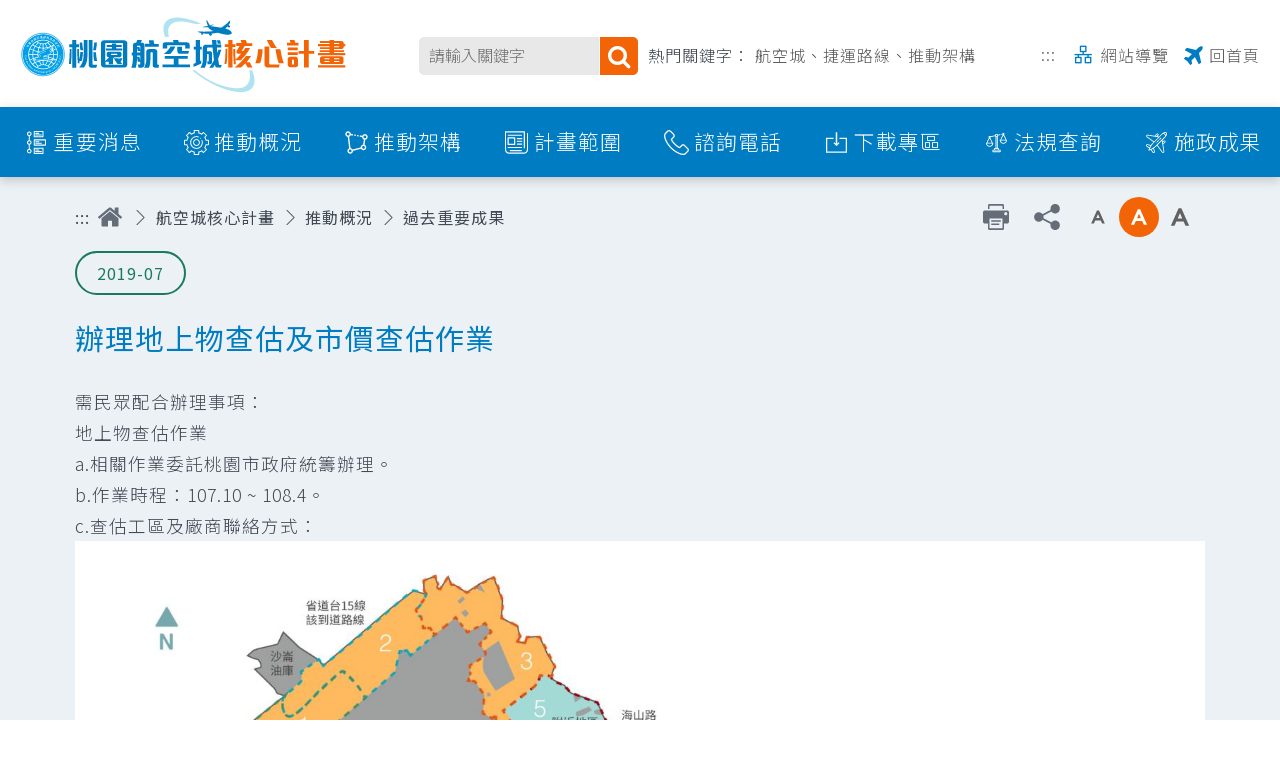

--- FILE ---
content_type: text/html; charset=utf-8
request_url: https://airport-city.caa.gov.tw/Article.aspx?a=1576
body_size: 16457
content:


<!DOCTYPE html>

<html xmlns="http://www.w3.org/1999/xhtml" lang="zh-Hant">


<head><meta http-equiv="Content-Type" content="text/html; charset=utf-8" /><meta http-equiv="Content-Type" content="text/html; charset=utf-8" /><meta name="viewport" content="width=device-width, initial-scale=1, maximum-scale=1" /><meta http-equiv="X-UA-Compatible" content="ie=edge" /><title>
	辦理地上物查估及市價查估作業 - 桃園航空城核心計畫
</title>
<meta name="DC.Title" content="預計辦理地上物查估及市價查估作業" />
<meta name="DC.Creator" content="桃園航空城計畫" />
<meta name="DC.Subject" content="內文" />
<meta name="DC.Description" content="預計辦理地上物查估及市價查估作業" />
<meta name="DC.Contributor" content="桃園航空城計畫" />
<meta name="DC.Type" content="桃園航空城計畫" />
<meta name="DC.Format" content="text" />
<meta name="DC.Source" content="桃園航空城計畫" />
<meta name="DC.Language" content="正體中文" />
<meta name="DC.coverage.t.max" content="2048/09/08" />
<meta name="DC.coverage.t.min" content="2018/09/08" />
<meta name="DC.Publisher" content="桃園航空城計畫" />
<meta name="DC.Date" content="2018/09/08" />
<meta name="DC.Identifier" content="315000000H" />
<meta name="DC.Relation" content="SP_1576" />
<meta name="DC.Rights" content="桃園航空城計畫" />
<meta name="Category.Theme" content="610" />
<meta name="Category.Cake" content="827" />
<meta name="Category.Service" content="A32" />
<meta name="Keywords" content="交通部民用航空局,推動概況,預計辦理地上物查估及市價查估作業" />


    <script src="js/jquery-3.2.1.min.js"></script>
    <link rel="stylesheet" href="css/reset.css" /><link rel="stylesheet" href="css/main.css" /><link rel="stylesheet" href="css/style.css" /><link rel="stylesheet" href="css/font-awesome.min.css" />
    <script src="js/list.js"></script>
    <!-- footable -->
    <link rel="stylesheet" href="css/footable.core.css" />
    <script src="js/footable.js"></script>

    
</head>


<body>
    <form method="post" action="./Article.aspx?a=1576" id="form1">
<div class="aspNetHidden">
<input type="hidden" name="__VIEWSTATE" id="__VIEWSTATE" value="[base64]/goe/pBC8tJod2SVmCy2c+CV6ZJjA/nZ0VbiwAodN7YqlNGT113PnXFgIP1g4QQxqBQt/6OMdLA0gvsCEpx7xZo+BEnsfBF21JyEBn7JYPjUskD6/fsjFy4ivVyd1ffiyb40wLPzjQUppFGrxgqsjbSKNnE8m9GXK82mbPnGw+x/LFGMlApcse8RzHFyYwrR2l+Zq6VnM5lhliozrPuVBe/7xgLB6fHUUmz68kklWQq0GF8QBBRE2bfvJlUhq1DL2vfDwjQTrSDxGE0hqRHG0EnV2r1Vlt1OkdNsxxzbf5kn6/pVa+zyWSndIjZ/TJFGSgdzgm3T9kcNEFfnKiXqUBIp3+r5YHHV8S/ydEzt9TDuuuYn2HqLv5ljAvsgfsO8qNmnQFjm66yfZoBSkwPwf7gFpkr3kfcIp8lN9YWf8o997th/97eO81ZZuvKOK/aM+J5cKN9nSwTqypB0k9ArcmCx6kasGwQNi7QLF6OXZG2/pIhu7EeL39RLqcSw1bgZVOCiMXOvC3csscAKyUYeVdCYs+xa92ydwX/[base64]/iXCpB36m8Y1AzNQkFq/ITPQJyPojVauZhltTik5pC5ClslMYfgC53vlxLj8aCHFmOpOForZrwoo9E7JcjFcE63BaH+V8hZlSfZlMNYwkyWgjmAtt9DIdbTHvGmCMPfrf31FRm4PfiJRZ0iohhXC/FnU+bETXeV3VmuFrGqPZm4a1OkGRfJF8YvB3OBSOd7bYXXZ8WW9oaBjYgKlt2l0LG46SnyF8QYn7yyo8VfPW2ReFwaG1tph00a3kfS3wP0wSiZ2eSwz40zxgPFPWfpE515KbVFsUFuGh+z8ZrctO243KApTJSU5H7wGtwYcD3ind+M8Fko4iXADSFmgNvkMmFXn0/i2CMag3GlPbS7Q55dXCuscLC+oTCiva0AasPFB3kFXwlqemVaJozbaVhxJ8VUpYT/srttdlsALhTIjzfYea6UNkcO3l8dEBHqSfgEe/XfweV3b+uR0RkVjhe6uvbdUYhp8of1hyIhAY1hoDpll5saTVpxokRCHxv4H+hC4WJJT3lCIZpl7OdoYZqabxPvf/VQip2BrNx1/MDioKFxxgEyF7UFan8Bm+aehh3jArFL91c6VKnx5NLNzzzkgVz2GN2Ujy3uXwmVKn/Qe7Q0LVXWH4ZwXECtQaqid6syL0o/[base64]/BmLZoE5A3UP3WyCz3Fo1mXJwQ2pogZLkT+Sy9RXqAT6r7pl7PlTylgPCFK6YvJAM0Vjz8UgPSRyG2lLYsOW11pGULG30wQjU47HjCEiQaICXU3Iifpkh3o1+8/R9xhT6Denjrn6oAml9whaPOeIcHsXaqzJXj0b2KV8yJOjxcQetWma+z6tTbBku+srvyRThg9ALpzZBtZZ7RN7ylAzXqeQnxq5fsiRdCNdXMEP3ZkSB0wm3aKnhRIH2pDbwnR8CWvChv//fHMKdONqMNi7HwX3GZZBUpVe+XjTdJnmlJqaMOGA/ZCjybyQFKPXKc1SImGiuSIlQo8n4FVIEBDEVqlC/EMA34lXKOUT68DTNMV3tFL47ymyhCle+JsVsQNZnGYYyJvME5MMClw/hqta2OGEZUxJ+ZKaavUv8ukmbSI32VZ2LcBRtXvB4Gps09yAiPF0dAdNg8q6q/l0s0yi+fW/hXirry0Lp8QRxdi1DOwN0mspxFK98TWTsW47sJRTKE7qvVh8wddaSv/0dt6HPOvMC6nxoYj2sXJ+8CbYOSqjXdg0t7zC1PjY+bRJMjA4g//+aq/C6mLOcORstSEMSokRSwSJ2HP3679xuL5+3xUmYzyIJtBXaTKH7VWuqbC1esfErwRQTz5WSxMmO0HqahavkcEUQaldUtYKgrNvUrkAMr0qKjatp1q3hJVi/jNxbiziQjCvdmEjTUQ65OGok1ewhd2Lev/f02JRkMBmBslxTbMMoZCv33ipNJ6JbwE7ChyV9dOLQukhqwgMC2p13ARInkCZB3CXai9nYo04U2BV0dyiC7IxOhWUMoOCs/MRzlFniYIh6XJzUPxH8LinidU8ZViUGOa5bCVhnFD9myciF1CzuLIE1owi1Nkv4ZTCqoNZeHObxlQlWgLXif2sJmKcSq7Swr/U+hKQHR2lTHJXbzN7qMLV79V/vv/M4a8ydKGr3atNr5vW1SsKkDNUGXyz80IylXugA5IZb0SYo/v2hW+PO+G5qiUKitXDi+A3uvXPrj1C1qx0KYWa1WTUWsduT0vO5SqwUvmCQfgo/Xaem0ktxEtcaaqBAf1AIb9HLI3tyYm93NmjOJ9RzxT+Itkrw6N9SYAI+CYC1ngqnx3v79hje3hLWqjW1UqAl3BA/dIX1oejvwmdOb0bmip2INhYmhLMjlc4Qjx4AOIWGaOkQ/Qh1MRK3FKqKWoxAKJJNsGc9gkuAeXLxfyjHezBsaUcwMfsdy9RpRNxe+EJHFtDfGSKbCE0Q4wYk0CYlMzsEsIVWWUiKW/4OEK17X559jQYk1UClYyQeOA3luxfg7xq1Qv3QJD9HpEWaOG5U3wxFCVNuuxR1kOrmJTiDMREMEwXXgPsngdI71TWUIDJjX3WWX456TQCtK9Y8ARm3xUAlsYYeEGeKlaRD6f3U4onSa/lFDzicxxaJN+1FPKqn+x+n7MAkW9F00zKfKuYTgHK//OA60zfaa7XznJQmqDgeyANvzgHmlyi43+cVXshKJXusGWfMDVeoENmlHE9nG38MyP3Bjv5SZP/8PyGNCTN+7HtgpN/VHy4FESOltmzfTwzBYK2p8OBmwMFph+JtCGi/PU3YuXNUWPgbVimoi3sT2ODG3f1MfPw3Rabb2tN7harry0AGrb85gtI4WQveGtnjiqTatdMzicU+az0a3PC649bavS0LfQR61wHdH/KW/MNHPsq8IiQpswS+kQTQIniAQOrTtj7B59XaK/A740WzxVC18nkv0XtGuWZPh0y1mSRxmcv1m3f75rhystUMfWOvPK5oz3uYc4eseOFtYDaXSMTKUYfmOveyN0lxksRWIPbKdfWGEj99G65MvHS9KVyzKQuggK+dHwCfnHFvZZ/4wShsMyzwL8Ke/OhhKsQJI+BcVEmgDT7ANZsjMmbPAGskN2LkflRre7A+LJrHsZtXdaylQPbDxikj/ziJlt3eAMKsYmEyuohlPt4cnwtOhQW0/[base64]/ErH+K4qAZ89gObZAlk+ciAEFgbbr5RbeaaqewQVNHjrH5NqYwItSbrfyU/jl2LcLx5M+xz6V7IfG73sobw5LM4rLigoT78JKgsFc4jLA5+urtYyIJZyotHSl+COv76ZwwSLPx2pLhiEKDoKEorWKT90A2cNINwqV2f5C/lXyjmapZ6PCMkifvr5bRuMAdx9IBVYAkgWm62z7//NLrippkluijsCvF0a0fRZNZudMjkppuee0DD3Hlcib2cAgXFNNLxNnVKWJ6f7TfMESNEv4vp3/[base64]/Yf4iWHLG/FZ4zCUvWYetMUzqL5QWnQNCQZLWc5SjtoOKr0mSjSH6r8pT+ZEkqLx3IwFi/VlTGnCcSmaS0APeqw9LszpCB8GpvCExQN7Rnk5FoDZWGf/q7Jg6FWV93Zf2ZXHIinv7bNgVUGO41KW8QGtIMP62gntb14qVhi+fW0ghnLJnOfm2Q+18uMUmDJCCUr0LvhyfDEhzmjc2B5boS4M3WFiY5HYVbU7e5SgLEntMfK5chdA7btTYKKQHwklybpRRd5qdTUe7vuCYFevN77n6FQgnSkrHtF3QDSBENc4aStFEzD8/Dms3bOzK48yPonzIsfj1Um/zD2n9WspNczRPmofoVEnLWnDoGjA05ikPETOf0FjAztC4xxAzIHHZKZ1NK1arIg2n64YxUf1bvKEUKbXjSwACe3PzTST7DyVkDGOpBCeJrd4dIR9Nml3DllQfiPN4XN6Z4smihk1qK1/q7eranlapD4D6d28YjC39rDCK0cFibxnkb59gQH7qUtMuCIoiJ8i24r8mF/tTibXEaL0H0EW8JNHTwbRmCnNfYh2uMQvzpSohzLWCG2U61jM6JQmQm5RymQroVXYoa58UvFk+PHsU/XnULpxCZ17O3ApNZv4Pq5Ls/0oPoYqSQRpBFrl9fnkqzvCHcBcNDJtrzQ9+mEGcKkYOXL4mr6amU8iTaVNcFs5De/ssKrBhZ8TfLV0xWWYjsN7aQNPod+mOdIEISaPdFDvEf5n61L47JXWLVECNgMk9dqlDb16zaBz23W9FewtciUyG9hXd5oo9EaIhJHWiU7hl/RpqLv6cOR6/O9O4fOuby3bgLPtquIcMJM+GhAtWk6yP5AWiISSRYjb0PFVXl+hGSQ20Jws9j/ppEGC+AKLdmLQDiuKKzfrKTW6R4VQSVxn5dzTLS1Qk/oWIPiIU6Z1WgAC1yPeejQHzn0jMTEAZp0GQqmbWacqFl8cq6qmOVhrf3BG0aEDhwLDbinU4ppfT3Q4Pc+MRShqBiCoUOc6u8OReoUGc6QfpiMfII8hIT34pGy0OpzvapsbZkDAUChVcSEeOXEZTLDpjFlP+T92MhHZcvdmHO/2YJ7d8E9pknTkJk8s22vaVeoj4VDiFwOC6yh+wx0gu2FNmsjpDkQYxpqTlF5945briJQ4UjEytan9Njm3uMmgsScIW35m//FdnnxJQ5XDmEx3cMr4Fkf2dhs9qI2jlOj3G2s34i1cgZS4/iCCE3w3YzAu42HzHDPIxb5APBGKBXH9BO1WEhdyAynkuK6fARSgvkeCWtUPOSfDSz+O+6Fvom/+DhNMRf21mLeH1i3LU/wrUYPH0Gc48PnSVjQpYwAT4GE1ZgAtg27E9AYOQw9qm9bO/64jpOFzOhPnG2zdhPka2cYaBN8ZoapAj0vGXQGI0hXG4KT6HQIJtDraleLVaZzbUDU26o8qO6iRuKjl7gGYMhLPC3jLh4BtAdFzPv2CbpYcxESbBOi/7UthKBHqYm2p+WGa7S+S1ccvvVkIcqpgvilHcdMn7kxJYPmbTJtq5upVA9FDQdBJoQIBEuFQgJztZtUEZ1kxa2Y9LgdEXI2aetJApFCRh5BcJpDmcfkBkDVYn7/SDQcIuYmyKGIv2EcxAVoJVAzvCT2z7lT4TChfVfEHfgqFCfHOjzCEFByZ7TROqXE26zC1iHl0ehBksnip1NjFbjntFYRUFaome/4MbNdN5xRU/[base64]/6jEgh/WJ3unq3hN0gNaWM42ENIY6UklAES9oPpcb7yvVKTWO3i/2iiYZdXI/VUM726HRpdyU2RLXIncOZGC5pK2P+eDrPUM63LTGAY/olldWjJFK4NIT7rrK0VistINJOqVU0r0SIREaMyGjeN0zF+Fpelkv2VCWPmet4NNKUrR63qBNW58pQwxJ0YAUO3QqJ2erdhCli9vus2qMHMFQZWZV1bmzhwiRffiZrGWrjaWmkLkE1u0eAnh49aQDDPncC7qT/sFalTqquG+nJZRDkZPu6q8XvEjq1mB0wPCSYTRBbTd0m+gx0UBO3kN3w2YDuUSisYUVZSca2w/aybODKCVzzi+IboLedXuvd8xd8OiEaPTrJvstr9W+AJtMdsaxxG1aybPscnk9tsTMTKic9RzqlsqrFJBLnkXCVGVuJaEUY0Yrppyw+EmYjpTx/Gbw2ermVKt4wlNskUxuH9eZ8/RK7YAL8Mt/t/1vFpI42vlOr3N/f1hDAQvz9UAwoUU5BCg/7Hmem//HRVLd069MG8jIH1zY0AjMAb8zicW1ShDoNsGAy1AN+ZkzYQE2uJ9ioDmIcFbxV7NC7QNmTH8cKcFKBpdVWuMG5d//IQtCLaSfA5p8quLtITGKW2zFfyE9aq+OVkjynBQm3rBdE0U2g+Rj/3CySq54K8Vbn1kvL8loSQfQO3jZ1ewCYPvxRWb7h0SSj2D9vyUtCyoNa0dHhOeQmMb/sEP7MKHyRjUuHatPi4OzrOw9a9tyn4pQv6oZLkzlzaolMlstw3q84Gx7y2Uwul1HssYZxvI7hlXcMuAnZEu229dkcla1+FRgIJMeRMMLt9g3m9QAysnluBicKuzI/rVOVI5uRd77V7Hc1/3un+Oh7Nf2EDKgzHgvH2Kz4wOrL5ZIz/ZQloLeymSCB9524Q1/hY8H55RTGlKgKyceOjElR3B7/uiUP81HXxFwsp2FxaUqVEocaFseOSCQazw1ygDMt9LKr/oHTxMUatxzqquTLgnunlAf2aU2ZR/VqWuRM2DLfntIq3zzXx08S56HULApOISPMLxGSPSnD7mPMpH/PzdZTcoaC4CvRKSxnVCx2HqPqcZc8ep5CnB3EIeyDR05X6a5cGzYvvH2QevcDVzINh550MTqcq8zFF+h0DdQSzzfn7kia4Olk+HhmSa6iGO/HqhiV4CQQ7DKpg7sGfWZrWlq4MuI8Z2VQDhihYRgmE3EFc0c2ZvPl6GpJ2KOLZsIplfCrSHJebaZwEoLfxHgDSt6dV9k1FViQ5V0c51/nr7DwEe2eR0NQ4vr1lpNO/cC0D2nYnakVnnfmFXdXWsZqvFkaq/pxxZw7kvicoLuHifZyVyt3VbBT7NYmAgf3CoUARRPo0Ir2kni6cD63jS7jSkMm3kme6ePv1bs+Gu+3E5OJ/NhYYl85uHiZwpACOOCuK4/loZCoGl1w5FBpoKB+nErqXz7lxjDAARfGgq7anKaRPTxaMGBCu0AEjka/GcZKNYH/XifVJwW8BzSFfg9Rlp62dRw4BvlsFvM+wnr12acF2bP8yBFzgz0ZkMs2VGnEJB6M73ugA4UCDHqTHSm9JwZ6joRP79EkRxVV3dRbN8cY0Q8/7Slpi3pJQBhzAI7Zup8cRgmx/iSyDXYqdkZ7D1lqDiipJJUvr697bnZFk4g6dkJQRfC0mBi1lqpRSlafQTBC9D9g9oKWKw+XcIwcN3KeaeFznf45SUfD5Kro12JVum+acY5l0kyTFESuxh4yXMF6jInvPcMFa9R/IpRPWxNwWHfTZBFvwjByNxFe9SmpXJy0GGh/LdIFlGEogx+8gOs3B2NOAcdu3+xqTHDUicDlJ/DAqeP1K8RYXkaYyWOM+dgMbcmzZMzMO5fz5Gj4z7aw9XuosJzMdP5IHFzVamDkGDfMBPYq4Pse9w96dQ/OGfwQybIHqEX0tH0aJ+CacjjBEWaORHoIH6gGcnhukbudwzP4bPkmpdeXcIMSXPFT4O3EUnVcPRwlG/nUidsSqzLi5fL+hkARxnUESaOOxiF8es2mSKmh3788dK9WdHcCliNbyxvXKFEWH/U2bR56fR4Z2LfiVVZP1kxgQ6vdV1roseOIIFfdS8C9jDKDhgEk4DQTQmR0kAxfB5i98cJmsLO/2ukUF1M0xbVl2x/PFDJgypK3akZUlJFPyyMO7vXb0hPqhCFH1Jp8M613FNPIezku0AH+XMZbq4cbSA0XOZscqIHLv8oGa0jyULXEaqA5S53exUc10u2VlfRI7FA7087zH97fmBQBbp2jEvcgqkiPA==" />
</div>

<div class="aspNetHidden">

	<input type="hidden" name="__VIEWSTATEGENERATOR" id="__VIEWSTATEGENERATOR" value="2173C2F0" />
	<input type="hidden" name="__EVENTVALIDATION" id="__EVENTVALIDATION" value="Zjshz6+6wQ6rEqNAWVJZhaGPprP8tbj+NYliywY7bJt7xpbqsbItdjoYmIw5sY0Vt98YT6OxolIA7UBoITzUJJahicVLJR6nYhjSbplbF+iUP3hSZVkc2HqPEqZQrs4STNq7631di/po4hv9m0lsJWjplX/EKafnjVbT/dmSAFf0SeMI" />
</div>

        

        
        

<!--TextBox自動帶入-->


<script src="js/jquery-ui.min.js"></script>
<link rel="stylesheet" href="css/jquery-ui.min.css">
<script src="Common_Autocomplete/ShareUse.js" type="text/javascript"></script>

<header class="header">

    
    <div class="fastFocus">
        <style>
            .fastFocus a {
                position: absolute;
                top: 10px;
                left: 10px;
                z-index: 9999;
                width: 1px;
                height: 1px;
                white-space: nowrap;
                overflow: hidden;
                color: #000;
            }

            .fastFocus a:focus {
                width: auto;
                height: auto;
                padding: 6px;
                background-color: #fff;
            }
        </style>
        <a href="#c" class="" title="跳到主要內容區塊">跳到主要內容區塊</a>
        <script>
            var $a = $('.fastFocus a');

            $a.on('click', function (evt) {
                var $href = $($(this).attr('href')),
                    $target = $href.find('a').eq(0).get(0);

                setTimeout(function () { try { $target.focus(); } catch (e) { } }, 0);
            });
        </script>
    </div>

    <noscript>
        您的瀏覽器不支援javascript，但不影響網頁內容陳述，如開啟JavaScript，可得到視覺與特效的最佳瀏覽
        <br />列印功能：請按下ctrl+P開啟列印視窗,或由工具列中選擇列印功能
        <br />如需要選擇字級大小，IE6請利用鍵盤按住ALT鍵+ V → X → (G)最大(L)較大(M)中(S)較小(A)小，來選擇適合您的文字大小， 而IE7或Firefox瀏覽器則可利用鍵盤 Ctrl + (+)放大(-)縮小來改變字型大小，如需要回到上一頁可使用瀏覽器提供的 Alt+左方向鍵(←)
    </noscript>

    <div class="topnav">
        <div class="container">
            <div class="logo">
                <h1>
                    <a href="Index.aspx" title="桃園航空城核心計畫">桃園航空城核心計畫</a>
                </h1>
            </div>
            <div id="wucTopMenu_divWebSearch" class="keyword-zone">
                <div class="searchbar">
                    
                    
                    <label for="wucTopMenu_txtWebSearch">關鍵字</label>
                    <input name="ctl00$wucTopMenu$txtWebSearch" type="text" id="wucTopMenu_txtWebSearch" class="AC" placeholder="請輸入關鍵字" />
                    <div class="submit-btn fa fa-search">
                        
                        <input type="submit" name="ctl00$wucTopMenu$btnWebSearch" value="" id="wucTopMenu_btnWebSearch" title="搜尋" />
                    </div>
                </div>
                <div class="keyword">
                    <p>
                        熱門關鍵字：
                        <a href="WebSearch.aspx?a=1761&lang=1&q=航空城" title="航空城">航空城</a>、<a href="WebSearch.aspx?a=1761&lang=1&q=捷運路線" title="捷運路線">捷運路線</a>、<a href="WebSearch.aspx?a=1761&lang=1&q=推動架構" title="推動架構">推動架構</a>
                    </p>
                </div>
            </div>
            <div class="link-list">
                <a href="#u" id="u" title=":::上方選單區" accesskey="u" class="acc">:::</a>
                <ul>
                    <li>
                        <span class="icon-icons-15"></span>
                        <a href="Article.aspx?a=1611" title="網站導覽">網站導覽</a>
                    </li>
                    <li>
                        <span class="icon-icons-16"></span>
                        
                        <a href="index.aspx" title="回首頁" target="_self">回首頁</a>
                    </li>
                </ul>
            </div>
            <a href="#" class="showsearch" title="查詢">
                <i class="fa fa-search" aria-hidden="true">查詢</i>
            </a>
            <a href="#" class="showmenu">
                <ul>
                    <li class="line"></li>
                    <li class="line"></li>
                    <li class="line"></li>
                </ul>
                MENU
            </a>
        </div>
    </div>
    
    <div class="mainnav" id="myHeader">
        <div class="container">
            <ul class="menu">
                <li><a href="Article.aspx?a=1512" title="重要消息">重要消息</a></li>
                <li><a href="Article.aspx?a=1509" title="推動概況">推動概況</a></li>
                <li><a href="Article.aspx?a=1510" title="推動架構">推動架構</a></li>
                <li><a href="Article.aspx?a=1511" title="計畫範圍">計畫範圍</a></li>
                <li><a href="Article.aspx?a=1608" title="諮詢電話">諮詢電話</a></li>
                <li><a href="Article.aspx?a=1609" title="下載專區">下載專區</a></li>
                <li><a href="Article.aspx?a=3418" title="法規查詢">法規查詢</a></li>
                <li><a href="Article.aspx?a=3436" title="施政成果">施政成果</a></li>
                <li><a href="Article.aspx?a=1611" title="網站導覽" class="hidelink">網站導覽</a></li>
                <li>
                    
                    <a href="index.aspx" title="回首頁" target="_self" class="hidelink">回首頁</a>
                </li>
            </ul>
        </div>
    </div>
</header>


        
        <main class="main">
            <div class="container">
                
                <div class="navbar">
                    <a href="#c" id="c" title=":::中間內容區" accesskey="c" class="acc">:::</a>
                    <ul class="breadcrumb">
                        

<li><a href="index.aspx?lang=1" id="wucFootPrint_aHome" title="首頁">首頁</a></li>
<li><a href='Article.aspx?a=1508&lang=1' title='航空城核心計畫' target=''>航空城核心計畫</a></li><li><a href='Article.aspx?a=1509&lang=1' title='推動概況' target=''>推動概況</a></li><li><a href='Article.aspx?a=1570&lang=1' title='過去重要成果' target=''>過去重要成果</a></li>
                    </ul>
                    <ul class="feature">
                        <li class="feature-item print">
                            <a href="javascript:{print();}" class="print-btn" title="列印">列印</a>
                        </li>
                        <li class="feature-item share">
                            <a href="javascript:;" class="share-btn">分享</a>
                            <ul class="share-list">
                                <li><a href="javascript: void(window.open('http://www.facebook.com/share.php?u='.concat(encodeURIComponent(location.href)) ));" class="icon-facebook" title="facebook(另開新視窗)">facebook</a></li>
                                <li><a href="javascript: void(window.open('http://line.me/R/msg/text/?'.concat(encodeURIComponent(location.href)) ));" class="icon-line" title="line(另開新視窗)">line</a></li>
                                <li><a href="javascript: void(window.open('http://www.plurk.com/?qualifier=shares&status=' .concat(encodeURIComponent(location.href)) .concat(' ') .concat('(') .concat(encodeURIComponent(document.title)) .concat(')')));" class="icon-plurk" title="plurk(另開新視窗)">plurk</a></li>
                                
                                <li><a href="javascript: void(window.open('https://twitter.com/share?url='.concat(encodeURIComponent(document.title)) .concat(' ') .concat(encodeURIComponent(location.href))));" class="icon-twitter" title="twitter(另開新視窗)">twitter</a></li>
                            </ul>
                        </li>
                        <li class="feature-item fontsize">
                            <a href="javascript:;" class="fontsize-s" title="小字級" role="button">小字級</a>
                            <a href="javascript:;" class="fontsize-m current" title="中字級" role="button">中字級</a>
                            <a href="javascript:;" class="fontsize-l" title="大字級" role="button">大字級</a>
                        </li>
                    </ul>
                </div>

                
                

                
                <div class="content">
                    
    <div class="article-zone">
        
        
        
        <div class="date"><span>2019-07</span></div>

        <!--【特殊處理】推動概況之「過去、現在、未來」則呈現標題-->
        
        <h2>辦理地上物查估及市價查估作業</h2>

        <!--內容區域-->
        <p>需民眾配合辦理事項：<br />
地上物查估作業<br />
a.相關作業委託桃園市政府統籌辦理。<br />
b.作業時程：107.10 ~ 108.4。<br />
c.查估工區及廠商聯絡方式：</p>

<div class="rwd-pic map-pic5"><img alt="地上查估作業範圍地圖" src="FileArtPic.ashx?name=image/MAP-05.jpg" title="地上查估作業範圍地圖" /></div>

<p>《資料來源：桃園市政府工務局107.9.13~18地上物查估說明會簡報》</p>

<p>&nbsp;</p>

<table class="footable" id="table01" summary="桃園市政府工務局地上物查估廠商聯繫相關資訊表，第一欄為工區，第二欄為得標廠商，第三欄為連絡電話。">
	<thead>
		<tr>
			<th data-class="expand" id="area" width="25%">工區</th>
			<th data-hide="phone,tablet" id="vendor" width="40%">得標廠商</th>
			<th data-hide="phone,tablet" id="tel" width="35%">連絡電話</th>
		</tr>
	</thead>
	<tbody>
		<tr>
			<td headers="area">第1區</td>
			<td headers="vendor">現代地政不動產估價師聯合事務所</td>
			<td headers="tel">0933-630-936呂小姐</td>
		</tr>
		<tr>
			<td headers="area">第2區</td>
			<td headers="vendor">華信不動產估價師聯合事務所</td>
			<td headers="tel">0921-336-738廖先生</td>
		</tr>
		<tr>
			<td headers="area">第3區</td>
			<td headers="vendor">鼎盛不動產估價師聯合事務所</td>
			<td headers="tel">0956-982-802盧先生</td>
		</tr>
		<tr>
			<td headers="area">第4區</td>
			<td headers="vendor">客觀不動產估價師事務所</td>
			<td headers="tel">0955-192-799陳先生</td>
		</tr>
		<tr>
			<td headers="area">第5區</td>
			<td headers="vendor">庭譽不動產估價師事務所</td>
			<td headers="tel">0937-849-382簡先生</td>
		</tr>
		<tr>
			<td headers="area">第6區</td>
			<td headers="vendor">大有國際不動產估價師聯合事務所</td>
			<td headers="tel">0987-561-001張先生</td>
		</tr>
		<tr>
			<td headers="area">第7區</td>
			<td headers="vendor">天下不動產估價師聯合事務所</td>
			<td headers="tel">0953-123-493張先生</td>
		</tr>
		<tr>
			<td headers="area">第8區</td>
			<td headers="vendor">理德不動產估價師聯合事務所</td>
			<td headers="tel">0912-338-781王先生</td>
		</tr>
	</tbody>
</table>

<p>《資料來源：內政部地政司全球資訊網》</p>

    </div>

    
    
    
    
    

    <div class="article-info">
        
        最後更新日期：<span> 2025-11-11 12:39</span>
    </div>

    
    


                </div>
            </div>
        </main>

        
        <footer class="footer home-footer">
<div class="mainfooter-zone">
<div class="container"><br />
<a class="logo-caa" href="https://www.caa.gov.tw" target="_blank" title="交通部民用航空局 全球資訊網（另開新視窗）">交通部民用航空局</a>
<div class="mainfooter"><a accesskey="b" class="acc" href="#b" id="b" title=":::下方導盲磚">:::</a>
<p>交通部民用航空局 機場工程中心&nbsp;</p>

<p>地址：<a class="map-link" href="https://goo.gl/maps/Dw6GnrLyqsRp1PWr6" target="_blank" title="交通部民用航空局 機場工程處交通位置（點選另開google地圖）">105008 臺北市松山區敦化北路405巷123弄12號4樓</a></p>

<p>電話：(02)8770-1132、(02)8770-1257、(02)8770-1151、(02)8770-1373</p>

<p>傳真：(02)8770-1350</p>

<p>服務時間：星期一至星期五 08:30~17:30<br />
&nbsp;</p>

<p>桃園航空城聯合服務中心</p>

<p>地址：<a class="map-link" href="https://goo.gl/7TZrgq" target="_blank" title="桃園航空城聯合服務中心交通位置（點選另開google地圖）">337017 桃園市大園區中華路298號</a></p>

<p>電話：(03)3867-400 分機1301-1308(諮詢區)</p>

<p>服務時間：星期一至星期五 09:00~17:00、星期六 09:00~16:30</p>
</div>

<div class="visitor-blk">
<div class="visitor"><a href="https://www.gov.tw/" target="_blank" title="我的E政府（點選另開新視窗）"><img alt="我的E政府" src="images/egov.png" /></a><a href="https://accessibility.moda.gov.tw/Applications/Detail?category=20231023140351" target="_blank" title="通過AA無障礙網頁檢測（另開新視窗）"><img alt="通過AA無障礙網頁檢測" src="FileArtPic.ashx?name=image/AA.jpg" /></a></div>
</div>
</div>
</div>
</footer>


        
        

        <!--目前主機名稱-->
        <div style="color: #FFFFFF;">
            ["HostName"]：CAAWEB-AP
        </div>

    </form>









    <!-- Google tag (gtag.js) --> 
    <script async src="https://www.googletagmanager.com/gtag/js?id=G-4RPYM5D8SW"></script> 
    <script> 
        window.dataLayer = window.dataLayer || [];
        function gtag() { dataLayer.push(arguments); }
        gtag('js', new Date()); gtag('config', 'G-4RPYM5D8SW');
    </script>










    <!-- Global site tag (gtag.js) - Google Analytics -->
    <script async src="https://www.googletagmanager.com/gtag/js?id=UA-130127744-2"></script>
    <script>
        window.dataLayer = window.dataLayer || [];
        function gtag() { dataLayer.push(arguments); }
        gtag('js', new Date());

        gtag('config', 'UA-130127744-2');
    </script>










</body>
</html>


--- FILE ---
content_type: text/html; charset=utf-8
request_url: https://airport-city.caa.gov.tw/Common_Autocomplete/AjaxDopostback.aspx?OperationType=Keyword
body_size: 2780
content:
航空城核心計畫|推動概況|推動架構|計畫範圍|重要消息|過去重要成果|目前主要工作|未來重點項目|公布「國際機場園區發展條例」|成立桃園國際機場股份有限公司|諮詢服務|諮詢電話|下載專區|網站服務|網站導覽|重要消息內容頁|區段徵收|都市計畫|全文檢索|行政院核定「臺灣桃園國際機場園區綱要計畫」|環保署備查「新訂桃園國際機場園區及附近地區特定區計畫案」政策評估說明書|內政部審定「擬定桃園國際機場園區及附近地區特定區計畫書」|交通部辦竣「桃園航空城計畫機場園區/附近地區(第一期)特定區特定農業區農牧用地納入徵收必要性聽證會議」|內政部公告辦理「擬定桃園國際機場園區及附近地區特定區計畫」案再公開展覽|Banner專區|行政院秘書長核定桃園航空城用地取得計畫(替選方案之分析評估節錄)|召開土地協議價購會議|土地區段徵收公聽會|內政部(土地徵收審議小組) 109年4月29日審議機場園區土地區段徵收計畫|「桃園航空城機場園區特定區區段徵收案」土地區段徵收公告相關文件書表|法規查詢|區段徵收工程|土地徵收公告及抵價地申領|其他區地上物區段徵收公聽會及區段徵收計畫報核、區段徵收公告|優先搬遷地區搬遷及公共工程進場施工|施政成果|「桃園航空城機場園區（第一期）特定區區段徵收案」土地改良物協議價購會議|桃園航空城機場園區及附近地區（第一期）特定區區段徵收案抵價地申領|「桃園航空城機場園區特定區優先搬遷地區土地改良物區段徵收案」徵收公告通知之相關文件書表|「桃園航空城機場園區特定區其他搬遷地區土地改良物區段徵收案」徵收公告通知之相關文件書表|優先區土地改良物協議價購第1次發價及第2次簽約|其他區土地改良物簽約|「桃園航空城機場園區特定區優先搬遷地區土地改良物區段徵收案」更正公告通知之相關文件書表|「桃園航空城機場園區特定區優先搬遷地區土地改良物區段徵收案」第1次複估公告通知函之相關文件書表|桃園航空城計畫機場園區特定區區段徵收統包工程A1、A2、A3標開工典禮|「桃園航空城機場園區特定區其他搬遷地區土地改良物區段徵收案」第1次複估公告通知函之相關文件書表|桃園航空城機場園區特定區其他搬遷地區土地改良物區段徵收建築物自動拆遷申請書|「桃園航空城機場園區特定區其他搬遷地區土地改良物區段徵收案」第2次複估公告通知函之相關文件書表|其他搬遷地區第一階段自願優先搬遷受理及審查|「桃園航空城機場園區特定區優先搬遷地區土地改良物區段徵收案」第2次複估公告通知函之相關文件書表|行政院核定「臺灣桃園國際機場園區綱要計畫(第二版)」|行政院備查「桃園航空城機場園區用地取得計畫書(第1次修正計畫)」|「桃園航空城機場園區特定區其他搬遷地區土地改良物區段徵收案」第3次複估公告通知函之相關文件書表|台15線及台4線改線工程開工典禮|行政院推動桃園航空城核心計畫專案小組現場視察|安置土地抽籤暨配地說明會-機場園區|桃園航空城安置戶優惠融資貸款平台成立暨MOU簽署|桃園航空城機場園區特定區後續都市計畫變更相關事宜說明會|「桃園航空城機場園區特定區優先搬遷地區土地改良物區段徵收案」第3次複估公告通知函之相關文件書表|「桃園航空城機場園區特定區區段徵收案」安置街廓相對區位示意圖|「桃園航空城機場園區特定區優先搬遷地區土地改良物區段徵收案」第4次複估公告通知函之相關文件書表|安置住宅|航空城機場園區安置住宅工程開工典禮|「桃園航空城機場園區特定區區段徵收案」竹圍里第一階段安置土地分配作業安置街廓 位置示意圖|「桃園航空城機場園區特定區區段徵收案」第二階段安置街廓位置示意圖|「桃園航空城機場園區特定區優先搬遷地區土地改良物區段徵收案」第5次複估公告通知函之相關文件書表|「桃園航空城機場園區特定區區段徵收案」第三階段安置街廓位置示意圖|「桃園航空城機場園區特定區其他搬遷地區土地改良物區段徵收案」第5次複估公告通知函之相關附件資料|「桃園航空城機場園區特定區區段徵收案」第四階段安置街廓位置示意圖|「桃園航空城機場園區保全及環境維護服務」錄影監視系統影音資料申請調閱流程|「桃園航空城機場園區特定區區段徵收安置住宅抽籤及配售作業須知」及「安置住宅相關申請書表」|「桃園航空城機場園區特定區優先搬遷地區土地改良物區段徵收案」第6次複估公告通知函之相關附件資料|「桃園航空城機場園區特定區區段徵收案」安置住宅抽籤及配售說明會會議紀錄|桃園航空城機場園區特定區區段徵收案安置住宅抽籤及配售作業須知【第二版】及委託書|「桃園航空城機場園區特定區區段徵收開發案」安置土地抽籤暨分配及安置住宅配售作業(第二次)相關文件書表|「桃園航空城機場園區特定區優先搬遷地區土地改良物區段徵收案」徵收公告通知函(第7次複估)公示送達公告|「桃園航空城機場園區特定區區段徵收開發案」安置土地抽籤暨分配作業(第二次)通知附件|「桃園航空城機場園區特定區區段徵收案」安置住宅預售屋買賣契約權利讓與相關文件|「桃園航空城機場園區特定區區段徵收案」安置住宅配售(第二次)抽籤及選屋作業時間表及注意事項|「桃園航空城機場園區特定區其他搬遷地區土地改良物區段徵收案」徵收公告通知函(第8次複估)公示送達公告|「桃園航空城機場園區特定區土地改良物區段徵收案」其他搬遷地區第9次複估公告領取補償費(救濟金) 應備證明文件須知及排程表|「桃園航空城機場園區特定區土地改良物區段徵收案」優先搬遷地區第8次複估公告領取補償費(救濟金)應備證明文件須知及排程表|區徵工程A11標部分區域施工|桃園航空城機場園區特定區其他搬遷地區土地改良物區段徵收建築物自動拆遷申請書(1151231)|「桃園航空城機場園區特定區區段徵收案」安置住宅(街廓5、6)驗屋相關附件|桃園航空城機場園區特定區區段徵收案建築物自動拆遷申請書|「桃園航空城機場園區特定區區段徵收案」安置住宅繳款及辦理所有權移轉登記相關附件|「桃園航空城機場園區特定區區段徵收案」安置住宅(街廓2、3)驗屋相關附件|安置街廓重建協助金申請書件|桃園航空城機場園區安置住宅交屋作業授權書|

--- FILE ---
content_type: text/css
request_url: https://airport-city.caa.gov.tw/css/reset.css
body_size: 1382
content:
/* http://meyerweb.com/eric/tools/css/reset/ 
	v2.0 | 20110126
	License: none (public domain)
*/
/* Noto Sans TC (Chinese_traditional) http://www.google.com/fonts/earlyaccess
@import url(//fonts.googleapis.com/earlyaccess/notosanstc.css); */
@import url('https://fonts.googleapis.com/css?family=Noto+Sans+TC:300,400,500&display=swap');
/* @font-face {
    font-family: 'Noto Sans TC';
    font-style: normal;
    font-weight: 100;
    src: url('fonts/NotoSansTC-Thin.otf') format('opentype'), local('Microsoft JhengHei'), local('微軟正黑體');
    font-display: swap;
}*/
/* @font-face {
    font-family: 'Noto Sans TC';
    font-style: normal;
    font-weight: 300;
    src: url('../fonts/NotoSansTC-Light.otf') format('opentype'), local('Microsoft JhengHei'), local('微軟正黑體');
    font-display: swap;
}
@font-face {
    font-family: 'Noto Sans TC';
    font-style: normal;
    font-weight: 400;
    src: url('../fonts/NotoSansTC-Regular.otf') format('opentype'), local('Microsoft JhengHei'), local('微軟正黑體');
    font-display: swap;
}
@font-face {
    font-family: 'Noto Sans TC';
    font-style: normal;
    font-weight: 500;
    src: url('../fonts/NotoSansTC-Medium.otf') format('opentype'), local('Microsoft JhengHei'), local('微軟正黑體');
    font-display: swap;
} */
/* @font-face {
    font-family: 'Noto Sans TC';
    font-style: normal;
    font-weight: 700;
    src: url('fonts/NotoSansTC-Bold.otf') format('opentype'), local('Microsoft JhengHei'), local('微軟正黑體');
    font-display: swap;
}
@font-face {
    font-family: 'Noto Sans TC';
    font-style: normal;
    font-weight: 900;
    src: url('fonts/NotoSansTC-Black.otf') format('opentype'), local('Microsoft JhengHei'), local('微軟正黑體');
    font-display: swap;
} */
html, body, div, span, applet, object, iframe,
h1, h2, h3, h4, h5, h6, p, blockquote, pre,
a, abbr, acronym, address, big, cite, code,
del, dfn, em, img, ins, kbd, q, s, samp,
small, strike, strong, sub, sup, tt, var,
b, u, i, center,
dl, dt, dd, ol, ul, li,
fieldset, form, label, legend,
table, caption, tbody, tfoot, thead, tr, th, td,
article, aside, canvas, details, embed, 
figure, figcaption, footer, header, hgroup, 
menu, nav, output, ruby, section, summary,
time, mark, audio, video {
	margin: 0;
	padding: 0;
	border: 0;
	font-size: 100%;
    font-weight: normal;
    font-weight: inherit;
	font-family: 'Noto Sans TC','微軟正黑體','Microsoft JhengHei',Arial,Helvetica,Sans-Serif; 
	vertical-align: baseline;
    color: #434A54;
}
article, aside, details, figcaption, figure, 
footer, header, hgroup, menu, nav, section {display: block;}
body {line-height: 1;letter-spacing: 1px}
*{box-sizing:border-box;font-family:'Noto Sans TC','微軟正黑體','Microsoft JhengHei',Arial,Helvetica,Sans-Serif;}
ol, ul {list-style: none;}
blockquote, q{quotes: none;}
blockquote::before, blockquote::after,
q::before, q::after {
	content: '';
	content: none;
}
table {
	border-collapse: collapse;
	border-spacing: 0;
}
strong{font-weight: bold;}
a{text-decoration:none;}
input{padding: 0px;margin: 0px;border: none;}
/*清除浮動*/
.wrap::after,
.clearfix::after {
	content: ".";
	display: block;
	height: 0;
	clear: both;
	visibility: hidden;
}


--- FILE ---
content_type: text/css
request_url: https://airport-city.caa.gov.tw/css/main.css
body_size: 14667
content:
/*--------------- main css ----------------*/

@media screen and (min-width: 101.5rem) {
    footer .fatfooter-zone .fatfooter .fatfooter-list a:hover, footer .mainfooter-zone a.acc:hover, footer .mainfooter-zone .mainfooter .other-link>li a:hover, footer .mainfooter-zone .mainfooter .map-link:hover, footer .fatfooter-zone .fatfooter .fatfooter-list a:focus, footer .mainfooter-zone a.acc:focus, footer .mainfooter-zone .mainfooter .other-link>li a:focus, footer .mainfooter-zone .mainfooter .map-link:focus {
        color: #F26405;
    }
}

table {
    margin-bottom: 20px;
}

table tr th, table tr td {
    padding: 10px;
    vertical-align: middle;
    border-width: 1px;
    border-style: solid;
    border-color: #CCD1D9;
}

table tr th {
    background-color: #007CC2;
    color: #FFFFFF;
}

a {
    color: #b94a00;
}

.article-zone span {
    color: #007cc2;
    font-weight: bolder;
}

/*---------- header -----------*/

a.showmenu {
    display: none;
}

.mainnav.sticky {
    position: fixed;
    top: 0;
    width: 100%
}

.sticky+.main {
    padding-top: 95px;
}

.logo {
    padding-top: 2px;
}

.topnav {
    font-size: 1rem;
    color: #5e5e5e;
    font-weight: 100;
}

.topnav h1 a {
    width: 330px;
    height: 75px;
    display: block;
    text-indent: 101%;
    overflow: hidden;
    white-space: nowrap;
    background-image: url('../img/logo_flight.svg');
    background-size: 100%;
    background-repeat: no-repeat;
    background-position: center;
}

.showsearch {
    display: none;
}

.searchbar {
    float: left;
    position: relative;
    margin-top: 3px;
    font-size: 0rem;
    transform: translateY(50%);
}

.searchbar .submit-btn {
    width: 38px;
    height: 38px;
    background-color: #f26405;
    border-radius: 0 5px 5px 0;
    border-style: none;
    position: relative;
    overflow: hidden;
    /* right: 30px; */
}

.searchbar .submit-btn.fa-search {
    font-size: 1.5rem;
    color: #ffffff;
    text-align: center;
    line-height: 38px;
}

.searchbar .submit-btn>input[type='submit'] {
    width: 100%;
    height: 100%;
    display: block;
    position: absolute;
    left: 0px;
    top: 0px;
    background-color: transparent;
    cursor: pointer;
}

.searchbar label {
    color: transparent;
}

.searchbar input[type='text'] {
    height: 38px;
    border-radius: 5px;
    border-radius: 5px 0px 0px 5px;
    border-style: none;
    background-color: #e8e8e8;
    padding: 5px 10px;
    width: 180px;
    vertical-align: bottom;
}

.searchbar input[type="text"]::-webkit-input-placeholder {
    font-size: 1rem;
    padding: 0;
}

.searchbar input[type="text"]:-ms-input-placeholder {
    font-size: 1rem;
    padding: 5px 10px;
}

.searchbar input[type="text"]::placeholder {
    font-size: 1rem;
    padding: 0;
}

.searchbar input::-webkit-input-placeholder {
    font-size: 1.3rem;
    padding-left: 20px;
    font-weight: 100;
}

.searchbar input:-ms-input-placeholder {
    font-size: 1.3rem;
    padding-left: 20px;
    font-weight: 100;
}

.searchbar input::placeholder {
    font-size: 1.3rem;
    padding-left: 20px;
    font-weight: 100;
}

.keyword {
    float: left;
    line-height: 2.5;
    margin-left: 10px;
    transform: translateY(50%);
}

.keyword a {
    text-decoration: none;
    color: #5e5e5e;
}

.keyword a:hover {
    color: #F26405;
}

.link-list {
    padding-top: 8px;
    transform: translateY(26%);
}

.link-list li {
    float: left;
    line-height: 1.5;
    margin-left: 15px;
}

.link-list a {
    text-decoration: none;
    color: #5e5e5e;
    float: left;
}

.link-list a.acc {
    padding-top: 3px;
}

.link-list ul {
    float: left;
}

.link-list a:hover {
    color: #F26405;
}

.topnav .container {
    display: -webkit-box;
    display: -ms-flexbox;
    display: flex;
    -webkit-box-pack: justify;
    -ms-flex-pack: justify;
    justify-content: space-between;
    padding: 15px 20px;
    max-width: 1280px;
    margin: 0 auto;
}

.link-list span {
    color: #007CC2;
    font-size: 1.5rem;
    float: left;
    padding-right: 5px;
}

.mainnav {
    background-color: #007CC2;
    height: 70px;
    font-weight: 100;
    z-index: 1000;
    -webkit-box-shadow: 0px 3px 10px rgba(87, 87, 87, 0.3);
    box-shadow: 0px 3px 10px rgba(87, 87, 87, 0.3);
    position: absolute;
    width: 100%;
}

.mainnav .container {
    max-width: 1280px;
    margin: 0 auto;
    overflow: hidden;
}

.mainnav li {
    float: left;
    padding-top: 23px;
    width: 12.5%;
    text-align: center;
    height: 70px;
}

.mainnav li:hover {
    background-color: #f26405;
    border-bottom: 5px solid #d85904;
}

.mainnav li a {
    font-size: 1.3rem;
    text-decoration: none;
    color: #ffffff;
}

.mainnav li a::before {
    content: "";
    display: inline-block;
    width: 25px;
    height: 25px;
    background-position: 50%;
    background-repeat: no-repeat;
    vertical-align: sub;
    padding-right: 10px;
}

.mainnav li:nth-child(1) a::before {
    background-image: url(../img/icons-08-w.svg);
    background-size: cover;
}

.mainnav li:nth-child(2) a::before {
    background-image: url(../img/icons-19-w.svg);
    background-size: 72%;
}

.mainnav li:nth-child(3) a::before {
    background-image: url(../img/icons-07-w.svg);
    background-size: cover;
}

.mainnav li:nth-child(4) a::before {
    background-image: url(../img/icons-05-w.svg);
    background-size: cover;
}

.mainnav li:nth-child(5) a::before {
    background-image: url(../img/icons-17-w.svg);
    background-size: 70%;
}

.mainnav li:nth-child(6) a::before {
    background-image: url(../img/icons-18-w.svg);
    background-size: 58%;
}

.mainnav li:nth-child(7) a::before {
    background-image: url(../img/balance.svg);
    background-size: 58%;
}

.mainnav li:nth-child(8) a::before {
    background-image: url(../img/air-freight.svg);
    background-size: 58%;
}


/*.mainnav li a:hover {
    color: #FFEB3B;
}*/

.hidelink {
    display: none;
}

.mainnav li:nth-child(9), .mainnav li:nth-child(10) {
    display: none;
}

.mainnav li:nth-child(9):hover, .mainnav li:nth-child(10):hover {
    background-color: transparent;
    border-bottom: transparent;
}

/*---------- header-slide -----------*/

.home-banner {
    width: 100%;
    margin: 0 auto;
}

.home-banner .home-banner-img {
    width: 100%;
    height: 0px;
    padding-bottom: 30%;
    position: relative;
}

.home-banner .home-banner-img>img {
    width: 100%;
    height: 100%;
    display: block;
    position: absolute;
    left: 0px;
    top: 0px;
    -o-object-fit: cover;
    object-fit: cover;
}

.slider .slick-dots {
    display: none;
}

.home-banner .slick-next {
    right: 50px;
    z-index: 1;
}

.home-banner .slick-prev {
    left: 50px;
    z-index: 99;
    background-image: url(../img/arrow-left.svg);
    width: 50px;
    height: 50px;
    background-repeat: no-repeat;
    background-size: cover;
    opacity: 0.5;
}

.slick-prev:before {
    display: none;
}

.home-banner .slick-next {
    right: 50px;
    z-index: 99;
    background-image: url(../img/arrow-right.svg);
    width: 50px;
    height: 50px;
    background-repeat: no-repeat;
    background-size: cover;
    opacity: 0.5;
}

.slick-next:before {
    display: none;
}

.home-banner .slick-arrow:focus {
    outline: 2px solid #000;
    opacity: 1;
}

.home-banner .slick-arrow:hover {
    opacity: 1;
}

/*---------- main -----------*/

.main {
    background-color: #ecf1f5;
    padding-bottom: 50px;
    padding-top: 70px;
}

.main .container {
    max-width: 1170px;
    margin: 0 auto;
    padding: 0 20px;
}

.main .content {
    font-size: 1.1rem;
    line-height: 1.8em;
    font-weight: 300;
    text-align: justify;
}

.main .news-content {
    display: -webkit-box;
    display: -ms-flexbox;
    display: flex;
    -ms-flex-wrap: wrap;
    flex-wrap: wrap;
    -webkit-box-pack: justify;
    -ms-flex-pack: justify;
    justify-content: space-between;
}

.main .title h2 {
    text-align: center;
    font-size: 2.2rem;
    padding: 30px 0 50px;
    line-height: 3rem;
    font-weight: initial;
    color: #007cc2;
}

.main .content .download-card {
    background-color: #ffffff;
    padding: 50px;
    margin-bottom: 30px;
}

.main .content .download-card h3 {
    margin-bottom: 30px;
    color: #1d765e;
    font-size: 1.4rem;
    font-weight: 400;
    line-height: 1.8em;
}

.navbar {
    padding: 20px 0px;
    line-height: 40px;
}

.navbar::after {
    content: ".";
    display: block;
    height: 0;
    clear: both;
    visibility: hidden;
}

.navbar a {
    height: 40px;
    display: inline-block;
    vertical-align: top;
}

.navbar a.acc {
    float: left;
    display: block;
    margin-right: 5px;
    color: #434A54;
}

.navbar a:hover {
    color: #F26405;
}

.navbar .breadcrumb {
    max-width: calc(100% - 300px);
    float: left;
    overflow: hidden;
    word-break: break-all;
    font-size: 0rem;
}

.navbar .breadcrumb>li {
    display: inline-block;
    vertical-align: top;
    font-size: 1rem;
}

.navbar .breadcrumb>li::after {
    content: '';
    width: 30px;
    height: 40px;
    display: inline-block;
    vertical-align: top;
    background: url("../img/arrow-right.svg") no-repeat center/50%;
}

.navbar .breadcrumb>li:last-child::after {
    display: none;
}

.navbar .breadcrumb>li:first-child a {
    width: 30px;
    height: 40px;
    background-image: url("../img/home.svg");
    background-repeat: no-repeat;
    background-position: center;
    background-size: 80%;
    font-size: 0rem;
    text-indent: -9999px;
}

.navbar .breadcrumb>li:first-child a:hover {
    background-image: url("../img/home_hover.svg");
}

@media screen and (min-width: 101.5rem) {
    .navbar .breadcrumb>li:first-child a:hover, .navbar .breadcrumb>li:first-child a:focus {
        background-image: url("../img/home_hover.svg");
    }
}

.navbar .breadcrumb a {
    color: #434A54;
}

.navbar .breadcrumb a:hover {
    color: #F26405;
}

.navbar .feature {
    float: right;
    overflow: hidden;
    word-break: break-all;
    font-size: 0rem;
}

.navbar .feature .feature-item {
    display: inline-block;
    vertical-align: top;
    margin: 0px 5px;
}

.navbar .feature a {
    width: 40px;
    height: 40px;
    border-radius: 100%;
    background-repeat: no-repeat;
    background-position: center;
    background-size: 65%;
    color: #1b1d21;
}

.navbar .feature .print-btn {
    background-image: url("../img/printer.svg");
}

.navbar .feature .print-btn:active {
    background-color: #C95000;
    background-image: url("../img/printer_white.svg");
}

@media screen and (min-width: 101.5rem) {
    .navbar .feature .print-btn:hover {
        background-color: #F26405;
        background-image: url("../img/printer_white.svg");
    }
    .navbar .feature .print-btn:focus {
        background-color: #C95000;
        background-image: url("../img/printer_white.svg");
    }
}

.navbar .feature .share .share-btn {
    background-image: url("../img/share.svg");
    -webkit-transition: all 0.4s;
    transition: all 0.4s;
}

@media screen and (min-width: 101.5rem) {
    .navbar .feature .share .share-btn:focus {
        background-color: #C95000 !important;
        background-image: url("../img/share_white.svg");
    }
}

@media screen and (min-width: 101.5rem) {
    .navbar .feature .share:hover .share-btn, .navbar .feature .share.is-open .share-btn {
        background-color: #F26405;
        background-image: url("../img/share_white.svg");
    }
}

.navbar .feature .share .share-list {
    display: none;
    position: absolute;
    z-index: 100;
}

.navbar .feature .share .share-list>li {
    margin: 5px 0px;
}

.navbar .feature .share .share-list a {
    background-size: contain;
}

.navbar .feature .share .share-list a.icon-facebook {
    background-color: #3b5998;
    background-image: url("../img/shareicon_facebook.svg");
}

.navbar .feature .share .share-list a.icon-line {
    background-color: #2cbf13;
    background-image: url("../img/shareicon_line.svg");
}

.navbar .feature .share .share-list a.icon-plurk {
    background-color: #c6602b;
    background-image: url("../img/shareicon_plurk.svg");
}

.navbar .feature .share .share-list a.icon-google {
    background-color: #d64136;
    background-image: url("../img/shareicon_google.svg");
}

.navbar .feature .share .share-list a.icon-twitter {
    background-color: #3a3a3a;
    background-image: url("../img/shareicon_twitter.svg");
}

.navbar .feature .fontsize a {
    background-image: url("../img/fontsize.svg");
}

.navbar .feature .fontsize a.current {
    background-color: #F26405;
    background-image: url("../img/fontsize_white.svg");
}

.navbar .feature .fontsize a.fontsize-s {
    background-size: 60%;
}

.navbar .feature .fontsize a.fontsize-m {
    background-size: 70%;
}

.navbar .feature .fontsize a.fontsize-l {
    background-size: 80%;
}

@media screen and (max-width: 1024px) {
    .navbar {
        display: none;
    }
}

.download-zone {
    position: relative;
    line-height: 1.5em;
    margin-top: 20px;
    margin-bottom: 20px;
}

.download-zone thead::after {
    content: '';
    width: 30px;
    height: 30px;
    display: block;
    background-image: url("../img/download.svg");
    background-repeat: no-repeat;
    background-position: center;
    background-size: contain;
    position: absolute;
    right: 10px;
    top: 10px;
}

.download-zone th {
    background-color: #007CC2;
    text-align: left;
    border-color: #007CC2;
}

.download-zone th:last-child {
    min-width: 130px;
}

.download-zone .footable-row-detail-value {
    padding-bottom: 0px;
    width: 100%;
}

.download-zone td {
    font-weight: 400;
}

.download-zone td a {
    font-weight: 300;
}

.download-zone td a.hashing-link {
    font-size: 0rem;
}

.download-zone td a.hashing-link:after {
    content: '';
    display: inline-block;
    width: 20px;
    height: 20px;
    background-image: url(../img/key.svg);
    background-size: contain;
    background-repeat: no-repeat;
    margin-left: 5px;
    font-size: 1rem;
}

@media screen and (min-width: 1025px) {
    .download-zone tr>th:nth-child(2), .download-zone tr>td:nth-child(2) {
        width: 190px;
        font-size: 0rem;
    }
}

.download-filebase {
    display: inline-block;
    vertical-align: top;
    position: relative;
    margin-right: 5px;
}

.download-filebase:nth-child(n+4) {
    margin-top: 5px;
}

.download-filebase img {
    display: block;
    width: 50px;
    height: 50px;
    margin-bottom: 0px;
}

@media screen and (max-width: 1024px) {
    .download-filebase img {
        display: inline-block;
        vertical-align: middle;
    }
}

.download-filebase .download-prompt {
    display: none;
    min-width: 170px;
    padding: 5px 10px;
    font-size: 0.95rem;
    line-height: 1.5em;
    border-radius: 7px;
    background-color: #E6E9ED;
    -webkit-box-shadow: 3px 3px 10px rgba(87, 87, 87, 0.3);
    box-shadow: 3px 3px 10px rgba(87, 87, 87, 0.3);
    position: absolute;
    z-index: 100;
    top: calc(100% + 17px);
    left: calc((170px - 50px)/-2);
    text-align: left;
}

.download-filebase .download-prompt>span {
    display: block;
    color: #434A54;
}

.download-filebase .download-prompt::before {
    content: '';
    display: block;
    width: 0;
    height: 0;
    border-style: solid;
    border-width: 0 10px 15px 10px;
    border-color: transparent transparent #E6E9ED transparent;
    position: absolute;
    top: -15px;
    left: calc((100% - 20px)/2);
}

@media screen and (max-width: 1024px) {
    .download-filebase .download-prompt {
        display: inline-block;
        vertical-align: middle;
        position: static;
        width: calc(100% - 70px);
        min-width: auto;
    }
    .download-filebase .download-prompt::before {
        display: none;
    }
    .download-filebase .download-prompt:active {
        background-color: #CCD1D9;
        -webkit-box-shadow: none;
        box-shadow: none;
    }
}

@media screen and (min-width: 101.5rem) {
    .download-filebase:hover .download-prompt, .download-filebase:focus .download-prompt {
        display: block;
    }
}

@media screen and (max-width: 1024px) {
    .download-filebase {
        display: block;
        font-size: 0rem;
        margin-bottom: 10px;
        margin-right: 0px;
    }
    .download-filebase:nth-child(n+4) {
        margin-top: 0px;
    }
    .download-filebase img {
        margin-right: 10px;
    }
}

.news-card {
    background-color: #fff;
    width: 49%;
    margin-bottom: 30px;
    padding: 40px;
    -webkit-transition: 0.5s;
    transition: 0.5s;
}

.news-card:hover {
    -webkit-transform: translate(-5px, -5px);
    transform: translate(-5px, -5px);
    -webkit-box-shadow: 3px 3px 10px rgba(0, 0, 0, 0.1);
    box-shadow: 3px 3px 10px rgba(0, 0, 0, 0.1);
}

a.news-card:hover {
    background-color: #d8edff;
}

.news-card .date {
    margin-bottom: 20px;
}

.news-card a:hover h3 {
    color: #007CC2;
}

.news-card a:focus h3 {
    color: #007CC2;
}

.news-card h3 {
    font-size: 1.3rem;
    font-weight: 500;
}

.date>span {
    color: #1a7a60;
    font-size: 1rem;
    font-weight: 400;
    border: 2px solid #1a7a60;
    padding: 8px 20px;
    border-radius: 1.5rem;
}

.main .page-info {
    text-align: right;
    padding-bottom: 50px;
}

.main .page-info p {
    color: #656D78;
    font-weight: 200;
}

.pagination {
    height: 50px;
    -webkit-box-align: center;
    -ms-flex-align: center;
    align-items: center;
    -webkit-box-pack: center;
    -ms-flex-pack: center;
    justify-content: center;
    display: -webkit-box;
    display: -ms-flexbox;
    display: flex;
}

.pagination li {
    float: left;
    margin: 10px;
}

.pagination li a {
    padding: 15px 20px;
    background-color: #fff;
}

.pagination li a:hover {
    color: #fff;
    background-color: #007CC2;
}

.pagination li a:focus {
    color: #fff;
    background-color: #007CC2;
}

.pagination li a.current {
    color: #fff;
    background-color: #007CC2;
}

.article-zone h2,
.article-zone .h2 {
    font-size: 1.8rem;
    margin: 30px 0;
    font-weight: 400;
    line-height: 1.3em;
    color: #007cc2;
}

.article-zone a {
    color: #b64800;
}

.article-zone a:hover {
    color: #007cc2;
}

.article-zone h3 {
    color: #1d765e;
    font-size: 1.6rem;
    font-weight: 400;
    line-height: 1.8em;
}

h4 {
    color: #007CC2;
    font-size: 1.2rem;
    line-height: 1.6rem;
    font-weight: 400;
    margin-top: 15px;
}

.article-zone ol {
    list-style: decimal;
    padding-left: 35px;
    margin-bottom: 1em;
}

.article-zone ul {
    list-style: disc;
    padding-left: 25px;
}

.article-zone img {
    width: 100%;
}

.article-zone .article-img {
    width: 100%;
    height: 0;
    padding-bottom: 45%;
    overflow: hidden;
    position: relative;
}

.article-zone .article-img img {
    position: absolute;
    width: 100%;
    height: 100%;
    top: 0;
    left: 0;
    -o-object-fit: cover;
    object-fit: cover;
}

.article-zone .article-detail {
    margin: 20px 0;
}

.article-zone .article-detail span {
    color: #656D78;
    font-weight: 200;
}

.article-zone .tag-zone .tag {
    float: left;
    padding: 8px 15px;
    background-color: #e3e3e3;
    margin-right: 20px;
    border-radius: 8px;
    margin-bottom: 30px;
}

.article-zone .article-main {
    clear: both;
    padding-bottom: 100px;
}

.article-zone .article-main h3 {
    font-weight: 400;
}

.article-info {
    border-top: 1px #CCD1D9 solid;
    padding: 10px 0;
    text-align: right;
    padding-bottom: 50px;
    width: 100%;
}

.article-info .visitor {
    display: inline-block;
}

.article-info .update {
    display: inline-block;
}

.article-info p {
    color: #656D78;
    font-weight: 200;
}

.news-article-direction {
    margin: 20px 0px;
    width: 100%;
}

.news-article-direction>a {
    display: block;
    padding: 5px 0px;
    overflow: hidden;
    text-overflow: ellipsis;
    white-space: nowrap;
    color: #434A54;
    width: 80%;
}

.news-article-direction>a span {
    display: inline-block;
    background-color: #007CC2;
    color: #FFFFFF;
    padding: 3px 20px;
    margin-right: 15px;
    font-size: 1rem;
    border-radius: 5px;
}

@media screen and (max-width: 1024px) {
    .news-article-direction>a span {
        margin-right: 10px;
    }
}

.news-article-direction>a:active {
    color: #007CC2;
}

.news-article-direction>a:active span {
    background-color: #2f88c3;
}

@media screen and (min-width: 101.5rem) {
    .news-article-direction>a:hover, .news-article-direction>a:focus {
        color: #007CC2;
    }
    .news-article-direction>a:hover span, .news-article-direction>a:focus span {
        background-color: #2f88c3;
    }
}

.back-to-list {
    width: 100%;
    text-align: center;
    margin-top: 30px;
}

.back-to-list a span {
    display: inline-block;
    background-color: #007CC2;
    color: #FFFFFF;
    padding: 3px 20px;
    font-size: 1rem;
    border-radius: 5px;
}

.back-to-list a span:hover {
    background-color: #2f88c3;
}

.back-to-list a span:focus {
    background-color: #2f88c3;
}

.icon-status {
    background-color: #c3d2de;
    padding: 10px 20px;
    margin-top: 20px;
    display: inline-block;
}

.icon-status .status-icon {
    margin-right: 5px;
}

.done-status {
    display: inline-block;
    margin-right: 30px;
}

.now-status {
    display: inline-block;
    margin-right: 30px;
}

.future-status {
    display: inline-block;
}

.tab {
    width: 100%;
    position: relative;
    background-color: #fff;
}

.tab a.external-link::after {
    content: '\f08e';
    margin-left: 5px;
    font-weight: 900;
    font-family: 'FontAwesome';
}

.tab .tabList .tab-btn {
    display: table;
    width: 100%;
    text-decoration: none;
    text-align: center;
    padding: 20px 0px;
    border-bottom: 3px solid #ffffff;
}

.tab-content .timeline-post a {
    color: #434A54;
    font-size: 1.3rem;
}

.tab .tabList {
    width: 25%;
    display: inline-block;
}

.project-tab .tabList {
    width: 25%;
}

.tab a.tab-btn.current {
    border-bottom: 3px solid #5bace3;
    font-weight: 500;
    background-color: #d8edff;
    position: relative;
}

.tab a.tab-btn.current:after {
    content: " ";
    width: 0;
    height: 0;
    border-style: solid;
    border-width: 0 10px 10px 10px;
    border-color: transparent transparent #5bace3 transparent;
    bottom: 0;
    right: 50%;
    transform: translateX(50%);
    position: absolute;
}

.tab .tabList .tab-btn:hover {
    border-bottom: 3px solid #5bace3;
    font-weight: 500;
    background-color: #d8edff;
}

.tab .tab-btn span {
    font-size: 1.3rem;
}

.tab .tabList .tab-content {
    position: absolute;
    width: 100%;
    left: 0;
}

.tab .tabList .tab-content ul{
    margin-top: 1rem;
}

.tab-content .timeline-post {
    padding: 30px;
    border-bottom: 1px solid #ecf1f5;
    white-space: nowrap;
}

.tab-content img {
    width: 100%;
}

.status-icon {
    height: 40px;
    width: 40px;
    background-repeat: no-repeat;
    display: inline-block;
    vertical-align: middle;
    margin-right: 20px;
    background-position: center;
    background-size: cover;
}

.done-icon {
    background-image: url(../img/icons-09.svg);
}

.now-icon {
    background-image: url(../img/icons-10.svg);
}

.future-icon {
    background-image: url(../img/icons-11.svg);
}

.icon-yellow span {
    color: #C95000;
    border: 2px solid #C95000;
}

.icon-grey span {
    color: #727171;
    border: 2px solid #727171;
}

.tab-content .date {
    display: inline-block;
    margin-right: 20px;
}

.tab-content .title {
    display: inline-block;
    width: 80%;
    vertical-align: top;
}

.tab-content h3 {
    color: #1d765e;
    font-size: 1.4rem;
    font-weight: 400;
    line-height: 1.8em;
    white-space: normal;
}

.home-service .tab-content span {
    color: #007cc2;
    font-weight: bolder;
}

.project-tab {
    background-color: transparent;
}

.project-tab ul {
    width: 90%;
    margin: 0 auto;
    list-style: disc;
}

.project-tab a.tab-btn.current:after {
    display: none;
}

.project-tab a.tab-btn.current {
    background-color: #007CC2;
    font-weight: 300;
    border-bottom: 3px solid #007cc2;
}

.project-tab .tabList .tab-btn:hover {
    background-color: #007cc2;
    font-weight: inherit;
    border-bottom: 3px solid transparent;
}

.project-tab .tabList .tab-btn {
    border-radius: 5px;
    padding: 12px 0;
    background-color: #727171;
    width: 85%;
    margin: 0 auto;
    border-bottom: 3px solid #727171;
}

.project-tab .tab-btn span {
    color: #fff;
}

.project-tab h2 {
    font-size: 1.6rem;
    padding: 50px 0 50px;
    font-weight: 400;
    color: #007cc2;
}

.project-img {
    background-image: url(../img/project-img.png);
    background-size: cover;
    background-position: center;
    padding-bottom: 50%;
    margin-bottom: 80px;
}

.project-tab .download-zone {
    margin-top: 80px;
}

.home .title>span {
    display: inline-block;
    color: #007CC2;
    font-size: 1.8rem;
    margin-right: 10px;
}

.home .title h2 {
    display: inline-block;
    color: #434a54;
}

.home .project-area {
    display: -webkit-box;
    display: -ms-flexbox;
    display: flex;
    -webkit-box-pack: justify;
    -ms-flex-pack: justify;
    justify-content: space-between;
    width: 90%;
    margin: 0 auto;
}

.project:hover {
    -webkit-transform: translate(-5px, -5px);
    transform: translate(-5px, -5px);
}

.home .project-area .project {
    width: 30%;
    background-color: #fff;
    padding: 15px 50px 30px;
    -webkit-box-shadow: 2px 2px 10px rgba(0, 0, 0, 0.1);
    box-shadow: 2px 2px 10px rgba(0, 0, 0, 0.1);
    -webkit-transition: 0.5s;
    transition: 0.5s;
}

.home .project-area h3,
.home .project-area .h3 {
    text-align: center;
    font-size: 1.3rem;
}

.home .home-banner {
    position: relative;
}

.home .home-banner:focus {
    outline: transparent;
}

.home-banner .start-pause-btn {
    display: none;
    position: absolute;
    bottom: 0.75rem;
    left: 1rem;
    z-index: 1;
    cursor: pointer;
    appearance: none;
    border: 0;
    background-color: #ffffff;
    background-repeat: no-repeat;
    background-position: center;
    text-indent: 101%;
    overflow: hidden;
    white-space: nowrap;
    box-sizing: border-box;
    padding: 0.25rem 0;
    width: 1.875rem;
}

@media screen and (min-width: 1025px) {
    .home-banner .start-pause-btn {
        display: flex;
    }
}

.home-banner .start-pause-btn.is-playing {
    background-image: url(../img/play_pause.svg);
}
.home-banner .start-pause-btn.is-paused {
    background-image: url(../img/play_arrow.svg);
}

div#slick-slide00:focus {
    outline: transparent;
}

.home .home-project {
    margin-top: -70px;
    position: relative;
}

.home .home-project .title {
    display: none;
}

.home .home-news {
    display: inline-block;
    width: 48%;
    margin-top: 50px;
    vertical-align: top;
}

.home .home-news .content {
    background-color: #fff;
    padding: 30px;
}

.home .home-news .content .content-wrap {
    height: 190px;
    overflow: hidden;
}

.home .home-news .news {
    width: 100%;
    margin-bottom: 15px;
}

.home .home-news .date {
    display: inline-block;
    margin-right: 8px;
}

.home .home-news .date span {
    padding: 4px 10px;
    font-size: 0.8rem;
}

.home .home-news h3 {
    display: inline-block;
    overflow: hidden;
    white-space: nowrap;
    text-overflow: ellipsis;
    width: 70%;
    vertical-align: middle;
}

.home .home-news h3:hover {
    color: #F26405;
}

.home-news .content>a, .home-service .tab-content>a {
    display: block;
    width: 100%;
    text-align: center;
    background-color: #007CC2;
    color: #fff;
    border-radius: 5px;
    padding: 10px;
    margin-top: 30px;
}

.home-news .content>a:hover, .home-service .tab-content>a:hover {
    background-color: #2f88c3;
    color: #fff;
}

.home-news .content>a:focus, .home-service .tab-content>a:focus {
    background-color: #2f88c3;
}

.home .home-service {
    float: right;
    width: 48%;
    margin-top: 50px;
}

.home .home-service .tab-text {
    height: 117px;
}

.home .home-service .tab .tabList {
    width: 50%;
    display: inline-block;
}

.home .home-service .tab .tabList .tab-content {
    padding: 30px;
}

.home .section-2 .news a:hover, .home .section-2 .tab-text a:hover {
    color: #F26405;
}

.home .home-service .tab .download li {
    line-height: 29px;
}

.home .home-service .tab .download li:hover {
    color: #F26405;
}

.home .home-service .tab .download a {
    width: 94%;
    overflow: hidden;
    text-overflow: ellipsis;
    white-space: nowrap;
    display: inline-block;
    color: #434A54;
}

.home .home-service .tab .download a::before {
    content: "\f0da";
    display: inline-block;
    font: normal normal normal 14px/1 FontAwesome;
    text-rendering: auto;
    -webkit-font-smoothing: antialiased;
    margin-right: 5px;
}

.home .home-service .content {
    padding-top: 0;
}

.home .home-service .tab .download a:hover {
    color: #F26405;
}

.home .home-projectarea {
    background-color: #fff;
    margin-top: 50px;
    margin-bottom: 30px;
}

.home .home-projectarea .content {
    display: -webkit-box;
    display: -ms-flexbox;
    display: flex;
    -ms-flex-wrap: wrap;
    flex-wrap: wrap;
    -webkit-box-pack: justify;
    -ms-flex-pack: justify;
    justify-content: space-between;
}

.home .home-projectarea .map1 {
    display: inline-block;
    width: 60%;
}

.home .home-projectarea .map1 img {
    width: 100%;
}

.home .home-projectarea .map2 {
    display: inline-block;
    width: 40%;
}

.home .home-projectarea .map2 img {
    width: 100%;
    -webkit-transform: translateY(50%);
    transform: translateY(50%);
}

.home .home-projectarea a {
    display: block;
    width: 50%;
    text-align: center;
    background-color: #007CC2;
    color: #fff;
    border-radius: 5px;
    padding: 10px;
    margin-top: 15px;
    margin-bottom: 50px;
    -webkit-transform: translateX(50%);
    transform: translateX(50%);
}

.home .home-projectarea a:hover {
    background-color: #2f88c3;
}

.home .home-projectarea a:focus {
    background-color: #2f88c3;
}

.home .home-projectarea h2 {
    margin-top: 30px;
}

.home .home-link {
    margin: 100px 0 50px;
}

.home .home-link .linkmore a {
    color: #fff;
    width: 100%;
    display: block;
    height: 100%;
    text-align: center;
    padding-top: 15%;
}

.home .home-link .container {
    display: -webkit-box;
    display: -ms-flexbox;
    display: flex;
    -webkit-box-pack: justify;
    -ms-flex-pack: justify;
    justify-content: space-between;
}

.home .home-link .link {
    width: 15%;
}

.home .home-link .link img {
    width: 100%;
}

.home .home-link .link.linkmore {
    background-color: #c95000;
}

.home .home-link .link.linkmore:hover {
    background-color: #F26405;
}

.sitemap ul {
    display: flex;
    justify-content: space-between;
    flex-wrap: wrap;
}

.sitemap li {
    width: 44%;
    margin: 3%;
}

.sitemap-second li {
    width: 100%;
}

.sitemap .sitemap-second li a {
    background-color: transparent;
    padding: 0;
}

.sitemap a {
    text-align: center;
    background-color: #fff;
    padding: 15px 0;
    width: 100%;
    display: inherit;
    color: #0067a2;
    font-weight: 400;
}

.sitemap a:hover {
    color: #F26405;
}

.sitemap a:focus {
    color: #F26405;
}

.phone-list {
    display: flex;
    justify-content: space-between;
    margin-bottom: 50px;
}

.phone-card {
    background-color: #fff;
    width: 32%;
    padding: 30px;
}

/*---------- footer -----------*/

footer {
    background-color: #FFFFFF;
}

footer .container {
    max-width: 1170px;
    margin: 0 auto;
    padding: 0 20px;
    overflow: hidden;
}

footer .fatfooter-zone .fatfooter-switch {
    text-align: center;
    position: relative;
}

footer .fatfooter-zone .fatfooter-switch::before, footer .fatfooter-zone .fatfooter-switch::after {
    content: '';
    width: calc((100% - 300px)/2);
    height: 1px;
    display: block;
    position: absolute;
    top: calc((100% - 1px)/2);
    background-color: #CCD1D9;
}

footer .fatfooter-zone .fatfooter-switch::before {
    left: 0px;
}

footer .fatfooter-zone .fatfooter-switch::after {
    right: 0px;
}

footer .fatfooter-zone .fatfooter-switch .fatfooter-switch-btn {
    width: 300px;
    display: inline-block;
    padding: 10px;
    font-size: 1.15rem;
    background-color: #FFFFFF;
    border: 1px #CCD1D9 solid;
    border-radius: 30px;
    color: #434A54;
    text-align: center;
}

footer .fatfooter-zone .fatfooter-switch .fatfooter-switch-btn>span {
    vertical-align: middle;
    margin: 0px 5px;
}

footer .fatfooter-zone .fatfooter-switch .fatfooter-switch-btn::before {
    content: '';
    display: inline-block;
    vertical-align: middle;
    width: 35px;
    height: 1.5rem;
    background: url("../img/icon/airplane.svg") no-repeat center/contain;
}

footer .fatfooter-zone .fatfooter-switch .fatfooter-switch-btn::after {
    content: '';
    width: 8px;
    height: 8px;
    display: inline-block;
    vertical-align: middle;
    border-width: 2px;
    border-style: solid;
    border-color: #656D78;
    border-top: none;
    border-left: none;
    -webkit-transform: rotate(45deg);
    transform: rotate(45deg);
}

footer .fatfooter-zone .fatfooter-switch .fatfooter-switch-btn.is-open::after {
    -webkit-transform: rotate(-135deg);
    transform: rotate(-135deg);
}

footer .fatfooter-zone .fatfooter-switch .fatfooter-switch-btn .side-close {
    display: none;
}

footer .fatfooter-zone .fatfooter-switch .fatfooter-switch-btn .side-open {
    display: inline-block;
}

footer .fatfooter-zone .fatfooter-switch .fatfooter-switch-btn.is-open .side-close {
    display: inline-block;
}

footer .fatfooter-zone .fatfooter-switch .fatfooter-switch-btn.is-open .side-open {
    display: none;
}

footer .fatfooter-zone .fatfooter {
    display: none;
    padding: 30px 0px;
    font-size: 0rem;
}

footer .fatfooter-zone .fatfooter>li {
    width: 14.2%;
    display: inline-block;
    vertical-align: top;
    font-size: 1rem;
    padding: 0px 10px;
}

footer .fatfooter-zone .fatfooter .fatfooter-btn {
    width: 100%;
    display: block;
    font-size: 1.2rem;
    color: #007CC2;
    padding: 10px 0px;
    margin-bottom: 10px;
    border-bottom-width: 1px;
    border-bottom-color: #007CC2;
    border-bottom-style: solid;
    color: #007CC2;
}

@media screen and (min-width: 101.5rem) {
    footer .fatfooter-zone .fatfooter .fatfooter-btn:hover, footer .fatfooter-zone .fatfooter .fatfooter-btn:focus {
        color: #F26405;
        border-bottom-color: #F26405;
    }
}

footer .fatfooter-zone .fatfooter .fatfooter-list a {
    display: block;
    padding: 5px 0px;
    color: #434A54;
}

@media screen and (max-width: 1000px) {
    footer .fatfooter-zone {
        display: none;
    }
}

footer .mainfooter-zone {
    padding: 30px 0px;
    font-size: 0.95rem;
}

footer .mainfooter-zone a {
    font-size: 0.95rem;
}

footer .mainfooter-zone a.acc {
    color: #007CC2;
}

@media screen and (max-width: 1024px) {
    footer .mainfooter-zone a.acc {
        display: none;
    }
}

footer .mainfooter-zone p {
    margin-bottom: 0px;
}

footer .mainfooter-zone .logo-caa {
    width: 150px;
    height: 150px;
    display: block;
    float: left;
    background-image: url("../img/logo_caa.svg");
    background-repeat: no-repeat;
    background-size: contain;
    background-position: center;
    font-size: 0rem;
    text-indent: -9999px;
}

@media screen and (max-width: 1000px) {
    footer .mainfooter-zone .logo-caa {
        display: none;
    }
}

footer .mainfooter-zone .mainfooter {
    float: left;
    line-height: 1.8em;
    padding-left: 40px;
}

footer .mainfooter-zone .mainfooter .other-link {
    font-size: 0rem;
}

footer .mainfooter-zone .mainfooter .other-link>li {
    display: inline-block;
    vertical-align: top;
}

footer .mainfooter-zone .mainfooter .other-link>li a {
    display: block;
    padding: 0px 10px;
    color: #007CC2;
    border-right: 1px #CCD1D9 solid;
}

footer .mainfooter-zone .mainfooter .other-link>li:first-child>a {
    padding-left: 0px;
}

footer .mainfooter-zone .mainfooter .other-link>li:last-child>a {
    border-right: none;
}

@media screen and (max-width: 1024px) {
    footer .mainfooter-zone .mainfooter .other-link {
        display: none;
    }
}

footer .mainfooter-zone .mainfooter .map-link {
    color: #434A54;
}

footer .mainfooter-zone .mainfooter .map-link::after {
    content: '\f041';
    display: inline-block;
    font: normal normal normal 14px/1 FontAwesome;
    text-rendering: auto;
    -webkit-font-smoothing: antialiased;
    margin: 0px 5px;
    font-size: 1.15rem;
    color: #F26405;
}

footer .mainfooter-zone .mainfooter .map-link .fa-map-marker {
    margin: 0px 5px;
    font-size: 1.15rem;
    color: #F26405;
}

@media screen and (min-width: 101.5rem) {
    footer .mainfooter-zone .mainfooter .map-link .fa-map-marker:hover, footer .mainfooter-zone .mainfooter .map-link:focus::after {
        color: #E34247;
    }
}

@media screen and (max-width: 1000px) {
    footer .mainfooter-zone .mainfooter {
        display: block;
        width: 100%;
        float: none;
        padding-left: 0px;
    }
}

footer .mainfooter-zone .visitor-blk {
    float: right;
}

footer .mainfooter-zone .visitor-blk .visitor {
    margin-bottom: 10px;
}

footer .mainfooter-zone .visitor-blk .visitor span {
    color: #007CC2;
}

footer .mainfooter-zone .visitor-blk img {
    display: inline-block;
    max-width: 160px;
    margin-bottom: 10px;
    margin-left: 10px;
}

@media screen and (max-width: 1000px) {
    footer .mainfooter-zone .visitor-blk {
        display: none;
    }
}

@media screen and (max-width: 1024px) {
    footer .mainfooter-zone {
        padding: 20px 0px;
    }
}

@media screen and (max-width: 1000px) {
    footer {
        background-color: #E6E9ED;
    }
}

/*----------flat btn----------*/

.float-btn {
    position: fixed;
    bottom: 85px;
    right: 40px;
}

.float-btn>a {
    width: 50px;
    height: 50px;
    display: block;
    background-color: #F26405;
    background-repeat: no-repeat;
    background-position: center;
    background-size: 60%;
    opacity: 0.5;
    text-indent: -9999px;
    font-size: 0rem;
    margin-bottom: 10px;
    border-radius: 7px;
    -webkit-transition: opacity 0.3s;
    transition: opacity 0.3s;
    color: #1b1d21;
}

@media screen and (min-width: 101.5rem) {
    .float-btn>a:hover, .float-btn>a:focus {
        opacity: 1;
    }
}

.float-btn .top-btn {
    background-image: url("../img/arrowlong-up.svg");
}

.float-btn .back-btn {
    background-image: url("../img/arrowlong-left.svg");
}

@media screen and (max-width: 1024px) {
    .float-btn {
        bottom: 40px;
        right: 30px;
    }
}

@media screen and (max-width: 480px) {
    .float-btn {
        right: 15px;
    }
    .float-btn>a {
        width: 40px;
        height: 40px;
    }
}

/* 404 */

.model-error {
    background-color: #C9E8FA;
}

.wrap {
    width: 100%;
    max-width: 1280px;
    margin: auto;
}

.model-error .error-header {
    overflow: hidden;
    padding: 20px 0px;
}

.model-error .error-header .logo {
    width: 300px;
    height: 81px;
    position: relative;
    float: left;
}

.model-error .error-header .logo>a {
    width: 100%;
    height: 100%;
    display: block;
    position: absolute;
    left: 0px;
    top: 0px;
    background-image: url(../img/logo_flight.svg);
    background-repeat: no-repeat;
    background-size: contain;
    background-position: center;
    text-indent: -9999px;
    font-size: 0rem;
}

.model-error .error-body img {
    display: block;
    margin-left: auto;
    margin-right: auto;
    margin-bottom: 30px;
    width: 100%;
    max-width: 410px;
}

.model-error .error-body .error-content {
    max-width: 640px;
    margin: auto;
    text-align: center;
}

.model-error .error-body .error-title {
    font-size: 2rem;
    line-height: 1.2em;
    margin-bottom: 20px;
    color: #01669F;
}

.model-error .error-body .error-title, .model-error .error-body p {
    font-weight: bold;
    letter-spacing: 1px;
}

#mm-menu a, .model-error .error-body .error-title, .model-error .error-body p {
    font-family: '微軟正黑體', 'Microsoft JhengHei', Arial, Helvetica, Sans-Serif;
}

.model-error .error-body .error-title>span {
    display: block;
    font-size: 1.4rem;
    font-family: inherit;
    font-weight: inherit;
    line-height: inherit;
    color: #01669F;
}

.model-error h2.error-title {
    color: #01669F;
}

.model-error .error-body p {
    text-align: left;
    font-size: 1.2rem;
    line-height: 1.6em;
    margin-bottom: 1em;
}

.model-error .error-body .error-back-btn {
    display: inline-block;
    background-color: #E34247;
    color: #FFFFFF;
    font-size: 1.2rem;
    padding: 13px 35px;
    border-radius: 23px;
}

/* 雜湊值 維護頁*/

.model-fix {
    background-color: #C9E8FA;
}

.model-fix .fix-body {
    display: -webkit-box;
    display: -ms-flexbox;
    display: flex;
    -webkit-box-align: center;
    -ms-flex-align: center;
    align-items: center;
    -webkit-box-orient: horizontal;
    -webkit-box-direction: reverse;
    -ms-flex-direction: row-reverse;
    flex-direction: row-reverse;
    padding: 0px 60px;
}

.model-hashing .hashing-header, .model-fix .fix-header {
    overflow: hidden;
    padding: 20px 0px;
}

.model-hashing .hashing-header .logo, .model-fix .fix-header .logo {
    width: 300px;
    height: 81px;
    position: relative;
    float: left;
}

.model-hashing .hashing-header .logo>a, .model-fix .fix-header .logo>a {
    width: 100%;
    height: 100%;
    display: block;
    position: absolute;
    left: 0px;
    top: 0px;
    background-image: url(../img/logo_flight.svg);
    background-repeat: no-repeat;
    background-size: contain;
    background-position: center;
    text-indent: -9999px;
    font-size: 0rem;
}

.model-hashing .hashing-body {
    font-size: 1.1rem;
    line-height: 1.8em;
}

.model-fix .side-right {
    width: 500px;
    float: right;
}

.model-fix .side-right img {
    width: 100%;
    max-width: 500px;
    display: block;
    margin: auto;
}

.model-fix .side-left {
    float: left;
    width: calc(100% - 500px);
}

.model-fix .fix-body .fix-title {
    font-size: 2rem;
    line-height: 1.2em;
    margin-bottom: 20px;
    color: #01669F;
    font-family: '微軟正黑體', 'Microsoft JhengHei', Arial, Helvetica, Sans-Serif;
    font-weight: bold;
}

.model-fix .fix-body .fix-title>span {
    display: block;
    font-size: 1.4rem;
    font-family: inherit;
    font-weight: inherit;
    line-height: inherit;
    color: inherit;
}

.model-fix .fix-body p {
    text-align: left;
    font-size: 1.2rem;
    line-height: 1.6em;
}

.model-hashing h2 {
    color: #007CC2;
    font-size: 2rem;
    line-height: 1.8em;
}

.model-hashing p, .model-fix p {
    margin-bottom: 1em;
}

@media screen and (max-width: 1320px) {
    .wrap {
        max-width: calc(100% - 40px);
    }
}

@media screen and (max-width: 960px) {
    .model-fix .fix-body {
        display: block;
        text-align: center;
        padding: 0px;
    }
    .model-fix .fix-body .side-right {
        width: 100%;
    }
    .model-fix .fix-body .side-left {
        width: 100%;
    }
    .model-fix .fix-body p {
        text-align: center;
    }
}

/* 交換banner */

ul.thumbnail-list {
    display: flex;
    flex-wrap: wrap;
    justify-content: flex-start;
}

.thumbnail-list li {
    margin: 10px;
}

.thumbnail {
    border-top: 1px solid #cccccc;
    padding: 20px 0;
}

.thumbnail-list a {
    width: 200px;
    height: 75px;
    display: block;
    overflow: hidden;
}

.thumbnail-list img {
    width: 100%;
    height: 100%;
    object-fit: cover;
}

/* 全文檢索 */

.criteria-search-bar {
    border-bottom: 1px #CCD1D9 solid;
    padding-bottom: 10px;
    margin-bottom: 10px;
}

.criteria-search-zone table {
    margin-bottom: 0px;
}

.criteria-search-zone table tr th, .criteria-search-zone table tr td {
    padding: 0px;
    border-color: transparent;
}

.gsc-control-cse {
    padding: 10px;
}

.gsc-control-cse .gs-webResult.gs-result a.gs-title:visited b, .gsc-control-cse .gs-imageResult a.gs-title:visited b, .gsc-control-cse .gs-webResult.gs-result a.gs-title:link b, .gsc-control-cse .gs-imageResult a.gs-title:link b {
    color: inherit;
}

.gsc-control-cse .gs-webResult.gs-result a.gs-title:link b {
    font-size: 1.125rem;
}

.gsc-control-cse .gs-webResult.gs-result a.gs-title:visited, .gsc-control-cse .gs-imageResult a.gs-title:visited, .gsc-control-cse .gs-webResult.gs-result a.gs-title:link, .gsc-control-cse .gs-imageResult a.gs-title:link {
    color: #006ca2;
    display: block;
    height: auto;
    -webkit-transition: none;
    -o-transition: none;
    transition: none;
}

.gsc-control-cse .gs-webResult.gs-result a.gs-title:hover, .gsc-control-cse .gs-webResult.gs-result a.gs-title:hover b, .gsc-control-cse .gs-imageResult a.gs-title:hover, .gsc-control-cse .gs-imageResult a.gs-title:hover b {
    color: #00aaff;
}

.gsc-control-cse .gs-result .gs-title, .gs-result .gs-title * {
    text-decoration: none !important;
}

.gsc-control-cse .gs-result .gs-title, .gsc-control-cse .gs-result .gs-title a.gs-title {
    height: auto;
    display: block;
}

.gsc-control-cse .gsc-webResult .gsc-result {
    padding: 15px 0px !important;
}

.gsc-control-cse .gsc-results .gsc-cursor-box .gsc-cursor-page {
    color: #636363;
    text-decoration: none !important;
    padding: 10px;
    border: 1px solid #d4d4d4;
    border-radius: 3px;
    display: inline-block;
    line-height: 1em;
}

.gsc-control-cse .gsc-results .gsc-cursor-box {
    margin: 20px 0px;
    text-align: center;
}

.gsc-control-cse .gsc-table-cell-snippet-close, .gsc-control-cse .gs-promotion-text-cell {
    font-size: 0.9rem;
}

.gs-title {
    padding: 0px;
    font-size: 1.125rem !important;
}

.gsc-url-top {
    font-size: 0.9375rem;
    display: block;
    padding: 6px 0px;
    color: #58b98e !important;
}

.gs-webResult div.gs-visibleUrl {
    color: #2d6b4f !important;
}

.gs-image-box.gs-web-image-box.gs-web-image-box-landscape {
    margin-left: 8px;
    width: 200px !important;
}

.gs-web-image-box-landscape img.gs-image {
    max-width: 180px !important;
    max-height: 120px !important;
}

.gs-image-box.gs-web-image-box.gs-web-image-box-portrait {
    margin-left: 8px;
    width: 200px !important;
    height: 120px !important;
}

.gs-image-box.gs-web-image-box.gs-web-image-box-portrait img.gs-image {
    max-width: 180px !important;
    max-height: 120px !important;
}

.gs-web-image-box-portrait img.gs-image {
    max-width: 180px !important;
    max-height: 120px !important;
}

.gs-bidi-start-align.gs-snippet {
    font-size: 0.9375rem;
    line-height: 1.6em;
}

.gsc-cursor-page.gsc-cursor-current-page {
    background-color: #b94a00 !important;
    color: #FFF !important;
}

/* GRID */
.grid{
    margin: 0 -10px;
    display: -webkit-box;
    display: -ms-flexbox;
    display: flex;
    -ms-flex-wrap: wrap;
    flex-wrap: wrap;
}

.grid-item {
    padding: 0 10px;
    margin-bottom: 10px;
}

.grid-item-fill img {
    height: 100%;
    -o-object-fit: cover;
    object-fit: cover;
}

@media screen and (min-width: 1024px) {
    .grid-50 > .grid-item{
        -webkit-box-flex: 0;
        -ms-flex: 0 0 50%;
        flex: 0 0 50%;
        width: 50%;
    }
}

/*----------RWD----------*/

@media screen and (max-width: 1240px) {
    .topnav .keyword {
        display: none;
    }
}

@media (max-width: 1024px) {
    .header {
        position: fixed;
        top: 0;
        width: 100%;
        background-color: #ffffff;
        z-index: 1000;
        -webkit-box-shadow: 0px 3px 10px rgba(87, 87, 87, 0.3);
        box-shadow: 0px 3px 10px rgba(87, 87, 87, 0.3);
    }
    .main {
        padding-top: 0;
    }
    li.line {
        border-bottom: 5px solid #007CC2;
        width: 35px;
        margin-bottom: 6px;
    }
    .menu {
        max-height: 0;
        overflow: hidden;
        position: absolute;
        margin-top: 0;
        background-color: #006ca2;
        width: 100%;
        text-align: center;
        -webkit-transition: 0.5s;
        transition: 0.5s;
    }
    .menu li {
        float: none;
        padding: 20px 0;
        border-bottom: 1px solid rgba(255, 255, 255, 0.1);
        width: 100%;
        margin-top: 0
    }
    .menu li a {
        margin-left: 0;
    }
    .menu li a:hover {
        border-bottom: none;
    }
    .menu-show .menu {
        max-height: 560px;
        z-index: 100;
    }
    .menu-show .hidelink {
        display: block;
    }
    .mainnav li:nth-child(9), .mainnav li:nth-child(10) {
        display: block;
    }
    .logo {
        padding-top: 1px;
        padding-bottom: 1px;
    }
    .topnav .keyword {
        display: none;
    }
    .topnav .link-list {
        display: none;
    }
    .mainnav {
        height: 0;
    }
    .search-show .searchbar {
        max-height: 100%;
        z-index: 100;
    }
    .searchbar {
        max-height: 0;
        overflow: hidden;
        position: absolute;
        top: 107px;
        margin-top: 0;
        background-color: #007cc2;
        width: 100%;
        text-align: center;
        -webkit-transition: 0.5s;
        transition: 0.5s;
        right: 0;
        transform: translateY(0%);
    }
    .searchbar input[type="text"] {
        margin: 16px 0;
        border-radius: 5px;
    }
    .searchbar .submit-btn {
        margin: 16px -4px;
    }
    .showsearch {
        position: absolute;
        right: 80px;
        top: 37px;
        display: none;
    }
    .showsearch button {
        padding: 0;
        background-color: transparent;
        border-style: none;
    }
    .showsearch .fa-search {
        font-size: 2rem;
        color: #007CC2;
    }
    a.showmenu {
        display: block;
        transform: translateY(25%);
        font-size: 0.5rem;
        font-weight: 400;
        color: #007cc2;
    }
    .main {
        margin-top: 107px;
    }
    .main .container {
        padding-top: 20px;
    }
    .home .home-project {
        margin-top: 0px;
    }
    .home-banner .home-banner-img {
        width: 100%;
        height: 0px;
        padding-bottom: 56%;
    }
    .home .home-news, .home .home-service {
        margin-top: 20px;
    }
    .home .home-link {
        margin: 50px 0 20px;
    }
    .main .title h2 {
        padding: 50px 0 50px;
    }
    .home .title h2 {
        padding: 30px 0 50px;
    }
    .mainnav li:nth-child(9):hover, .mainnav li:nth-child(10):hover {
        background-color: #f26405;
    }
}

@media screen and (min-width: 1024px) {
    .topnav a:focus, .mainnav a:focus, .navbar a:focus {
        color: #f26405;
    }
    .searchbar button:focus {
        background-color: #e4a840;
    }
}

@media (max-width: 991px) {
    .header {
        position: initial;
    }
    .main {
        margin-top: 0px;
    }
    .main .content {
        margin-bottom: 9rem;
    }
    .sticky {
        position: initial;
        top: initial;
    }
    .tab-content .title {
        display: block;
        width: 100%;
        margin-top: 20px;
    }
    .home .home-news {
        display: block;
        width: 100%;
        margin-top: 0;
    }
    .home .home-service {
        float: none;
        width: 100%;
        margin-top: 0;
    }
    .home .home-news h3 {
        width: 100%;
    }
    .home .home-news .content .content-wrap {
        height: 220px;
    }
    .content .form-wrap {
        overflow: auto;
    }
    .content .form-wrap table {
        width: 991px;
    }
    .tab .tabList {
        width: 50%;
        display: inline-block;
    }
    .tab .tabList .tab-content {
        top: 9rem;
    }
    .project-tab .tabList {
        width: 50%;
    }
    .project-tab ul {
        width: 70%;
    }
    .project-tab .tabList .tab-btn {
        width: 90%;
    }
}

@media (max-width:767px) {
    .news-card {
        width: 100%;
        padding: 30px;
    }
    .home .home-project .title {
        display: none;
    }
    .home .project-area {
        width: 100%;
    }
    .home .project-area .project {
        padding: 10px 20px 20px;
    }
    .home .home-projectarea .map1 {
        width: 100%;
        display: block;
    }
    .home .home-projectarea .map2 {
        display: block;
        width: 100%;
    }
    .home .home-projectarea .map2 img {
        -webkit-transform: translateY(0%);
        transform: translateY(0%);
    }
    .home .home-link {
        margin: 50px 0;
    }
    .home .home-link .container {
        -ms-flex-wrap: wrap;
        flex-wrap: wrap;
        justify-content: start;
    }
    .home .home-link .link {
        width: 31%;
        margin: 1%;
    }
    .phone-list {
        flex-wrap: wrap;
    }
    .phone-card {
        width: 100%;
        margin-bottom: 20px;
    }
}

@media (max-width: 575px) {
    .topnav h1 a {
        width: 220px;
        height: 50px;
    }
    a.showmenu {
        transform: translateY(13%);
    }
    .showsearch {
        right: 70px;
        top: 25px;
    }
    .main .title h2 {
        padding: 20px 0 0;
        font-size: 1.8rem;
    }
    .main .content .download-card {
        padding: 20px;
    }
    .done-status {
        margin-right: 0;
    }
    .now-status {
        margin-right: 0;
    }
    .status-icon {
        height: 30px;
        width: 30px;
        margin-right: 10px;
    }
    .icon-status {
        padding: 10px 10px;
    }
    .article-info {
        text-align: left;
    }
    .article-info .visitor {
        display: block;
    }
    .news-article-direction>a {
        width: 100%;
    }
    .article-zone h2 {
        font-size: 1.5rem;
        margin: 0 0 30px 0;
    }
    .main .page-info {
        text-align: left;
    }
    .pagination li a {
        padding: 10px 15px;
    }
    .pagination li {
        margin: 0px;
    }
    .home .project-area .project {
        padding: 5px 10px 20px;
    }
    .home .project-area h3 {
        font-size: 1rem;
    }
    .home .home-service .tab-text {
        height: 135px;
    }
    .home .home-service .tab .tabList .tab-content {
        padding: 20px;
    }
    .home-banner .slick-prev {
        left: 20px;
        width: 30px;
        height: 30px;
    }
    .home-banner .slick-next {
        right: 20px;
        width: 30px;
        height: 30px;
    }
    .tab-content h3 {
        font-size: 1.2rem;
    }
    .home .home-service .tab .download a {
        width: 90%;
    }
    .tab .tabList .tab-btn {
        padding: 10px 15px;
    }
    .project-tab .tabList .tab-btn {
        padding: 8px 3px;
    }
    .main .content {
        padding-top: 30px;
    }
    .main .news-content {
        padding-top: 0;
    }
    .article-zone .date {
        padding-bottom: 30px;
    }
    .searchbar {
        top: 82px;
    }
    .home .home-news .content {
        padding: 20px;
        margin-top: 15px;
    }
    .home .home-service .content {
        padding-top: 15px;
    }
    .home .home-projectarea {
        margin-bottom: 0;
    }
}

@media screen and (max-width: 480px) {
    .topnav .container {
        padding: 15px 10px;
    }
    .showsearch {
        right: 52px;
    }
    /*
    .article-zone {
        margin-top: 50px;
    }*/
    .tab-content .timeline-post {
        padding: 30px 15px;
    }
    .project-tab h2 {
        font-size: 1.5rem;
        padding: 50px 0 20px;
    }
    .date>span {
        font-size: 0.8rem;
        padding: 4px 10px;
    }
    .rwd-pic img {
        display: none;
    }
    .rwd-pic {
        background-size: contain;
        background-position: top center;
        background-repeat: no-repeat;
    }
    .construct-pic {
        background-image: url(../img/pic1.jpg);
        height: 807px;
    }
    .area-pic1 {
        background-image: url(../img/pic2.jpg);
        height: 500px;
    }
    .area-pic2 {
        background-image: url(../img/pic3.jpg);
        height: 500px;
    }
    .map-pic1 {
        background-image: url(../img/MAP-03-rwd.jpg);
        height: 610px;
    }
    .map-pic2 {
        background-image: url(../img/MAP-01-1025-rwd.jpg);
        height: 500px;
    }
    .map-pic4 {
        background-image: url(../img/MAP-04-rwd.jpg);
        height: 580px;
    }
    .map-pic3 {
        background-image: url(../img/MAP-02-rwd.jpg);
        height: 550px;
    }
    .map-pic5 {
        background-image: url(../img/MAP-05-rwd.jpg);
        height: 600px;
    }
    .home .home-link {
        margin: 10px 0;
    }
    .home .home-link .linkmore a {
        font-size: 0.8rem;
    }
    .project-tab ul {
        width: 100%;
    }
    .tab .tab-btn span {
        font-size: 1.2rem;
    }
    .thumbnail-list li {
        width: 100%;
    }
    .thumbnail-list a {
        margin: 0 auto;
    }
    .home .home-projectarea h2 {
        margin-top: 0;
    }
}

@media (max-width: 320px) {
    .tab .tab-btn span {
        font-size: 1.1rem;
    }
    .construct-pic {
        height: 600px;
    }
    .area-pic1 {
        height: 400px;
    }
    .area-pic2 {
        height: 450px;
    }
    .map-pic1 {
        height: 450px;
    }
    .map-pic2 {
        height: 450px;
    }
    .map-pic3 {
        height: 500px;
    }
    .map-pic5 {
        height: 480px;
    }
    .map-pic4 {
        height: 450px;
    }
    .tab .tabList .tab-btn {
        padding: 5px 3px;
    }
}

@media print {
    header, .navbar, footer, video, audio, object, embed, .date {
        display: none;
    }
    body {
        width: 100%;
        margin: 0;
        float: none;
        line-height: 1.5;
        font-size: 12pt;
    }
    h1, h2, h3, h4, h5, h6 {
        page-break-after: avoid;
        page-break-inside: avoid;
    }
    h1+p, h2+p, h3+p {
        page-break-before: avoid;
    }
    p,
    div {
        font-size: 12pt;
    }
    a {
        page-break-inside: avoid
    }
    img {
        page-break-after: avoid;
        page-break-inside: avoid;
    }
    table, blockquote {
        page-break-inside: avoid;
    }
    ul, ol, dl {
        page-break-before: avoid;
    }
    /* 如架構本身用一組一組的 DIV 包住，也可強制設定每組 DIV 會各自切成一頁 */
    div.pageBlock {
        page-break-before: always;
    }
}

@page {
    size: A4 portrait;
    /* a4尺寸 直式 */
    margin: 2cm;
    /* 邊距1公分 */
    orphans: 4;
    /* 頁面最後一段段落行數，預設值為2  */
    widows: 2;
    /* 頁面第一段段落行數，預設值為2 */
}

/* 擴充 jQuery UI 套件 */
.ui-autocomplete {
    z-index: 1100 !important;
}


--- FILE ---
content_type: text/css
request_url: https://airport-city.caa.gov.tw/css/style.css
body_size: 1966
content:
@font-face {
  font-family: 'icomoon';
  src:  url('../fonts/icomoon.eot?xmt23u');
  src:  url('../fonts/icomoon.eot?xmt23u#iefix') format('embedded-opentype'),
    url('../fonts/icomoon.ttf?xmt23u') format('truetype'),
    url('../fonts/icomoon.woff?xmt23u') format('woff'),
    url('../fonts/icomoon.svg?xmt23u#icomoon') format('svg');
  font-weight: normal;
  font-style: normal;
}

[class^="icon-"], [class*=" icon-"] {
  /* use !important to prevent issues with browser extensions that change fonts */
  font-family: 'icomoon' !important;
  font-style: normal;
  font-weight: normal;
  font-variant: normal;
  text-transform: none;
  line-height: 1;

  /* Better Font Rendering =========== */
  -webkit-font-smoothing: antialiased;
  -moz-osx-font-smoothing: grayscale;
}

.icon-icons_-1 .path1:before {
  content: "\e900";
  color: rgb(246, 181, 69);
}
.icon-icons_-1 .path2:before {
  content: "\e901";
  margin-left: -1em;
  color: rgb(89, 90, 102);
}
.icon-icons_-1 .path3:before {
  content: "\e902";
  margin-left: -1em;
  color: rgb(236, 239, 249);
}
.icon-icons_-1 .path4:before {
  content: "\e903";
  margin-left: -1em;
  color: rgb(246, 181, 69);
}
.icon-icons_-1 .path5:before {
  content: "\e904";
  margin-left: -1em;
  color: rgb(89, 90, 102);
}
.icon-icons_-1 .path6:before {
  content: "\e905";
  margin-left: -1em;
  color: rgb(236, 239, 249);
}
.icon-icons_-1 .path7:before {
  content: "\e906";
  margin-left: -1em;
  color: rgb(246, 181, 69);
}
.icon-icons_-1 .path8:before {
  content: "\e907";
  margin-left: -1em;
  color: rgb(89, 90, 102);
}
.icon-icons_-1 .path9:before {
  content: "\e908";
  margin-left: -1em;
  color: rgb(236, 239, 249);
}
.icon-icons_-1 .path10:before {
  content: "\e909";
  margin-left: -1em;
  color: rgb(196, 215, 229);
}
.icon-icons_-1 .path11:before {
  content: "\e90a";
  margin-left: -1em;
  color: rgb(196, 215, 229);
}
.icon-icons_-1 .path12:before {
  content: "\e90b";
  margin-left: -1em;
  color: rgb(196, 215, 229);
}
.icon-icons_-1 .path13:before {
  content: "\e90c";
  margin-left: -1em;
  color: rgb(112, 183, 229);
}
.icon-icons_-1 .path14:before {
  content: "\e90d";
  margin-left: -1em;
  color: rgb(112, 183, 229);
}
.icon-icons_-1 .path15:before {
  content: "\e90e";
  margin-left: -1em;
  color: rgb(112, 183, 229);
}
.icon-icons-02 .path1:before {
  content: "\e90f";
  color: rgb(196, 215, 229);
}
.icon-icons-02 .path2:before {
  content: "\e910";
  margin-left: -1em;
  color: rgb(167, 191, 206);
}
.icon-icons-02 .path3:before {
  content: "\e911";
  margin-left: -1em;
  color: rgb(54, 137, 201);
}
.icon-icons-02 .path4:before {
  content: "\e912";
  margin-left: -1em;
  color: rgb(19, 106, 155);
}
.icon-icons-02 .path5:before {
  content: "\e913";
  margin-left: -1em;
  color: rgb(108, 154, 187);
}
.icon-icons-02 .path6:before {
  content: "\e914";
  margin-left: -1em;
  color: rgb(108, 154, 187);
}
.icon-icons-02 .path7:before {
  content: "\e915";
  margin-left: -1em;
  color: rgb(108, 154, 187);
}
.icon-icons-02 .path8:before {
  content: "\e916";
  margin-left: -1em;
  color: rgb(108, 154, 187);
}
.icon-icons-02 .path9:before {
  content: "\e917";
  margin-left: -1em;
  color: rgb(80, 133, 165);
}
.icon-icons-02 .path10:before {
  content: "\e918";
  margin-left: -1em;
  color: rgb(80, 133, 165);
}
.icon-icons-02 .path11:before {
  content: "\e919";
  margin-left: -1em;
  color: rgb(80, 133, 165);
}
.icon-icons-02 .path12:before {
  content: "\e91a";
  margin-left: -1em;
  color: rgb(80, 133, 165);
}
.icon-icons-02 .path13:before {
  content: "\e91b";
  margin-left: -1em;
  color: rgb(153, 180, 205);
}
.icon-icons-02 .path14:before {
  content: "\e91c";
  margin-left: -1em;
  color: rgb(153, 180, 205);
}
.icon-icons-02 .path15:before {
  content: "\e91d";
  margin-left: -1em;
  color: rgb(108, 154, 187);
}
.icon-icons-02 .path16:before {
  content: "\e91e";
  margin-left: -1em;
  color: rgb(108, 154, 187);
}
.icon-icons-02 .path17:before {
  content: "\e91f";
  margin-left: -1em;
  color: rgb(213, 227, 239);
}
.icon-icons-02 .path18:before {
  content: "\e920";
  margin-left: -1em;
  color: rgb(176, 196, 217);
}
.icon-icons-02 .path19:before {
  content: "\e921";
  margin-left: -1em;
  color: rgb(108, 154, 187);
}
.icon-icons-02 .path20:before {
  content: "\e922";
  margin-left: -1em;
  color: rgb(79, 140, 178);
}
.icon-icons-02 .path21:before {
  content: "\e923";
  margin-left: -1em;
  color: rgb(144, 201, 98);
}
.icon-icons-02 .path22:before {
  content: "\e924";
  margin-left: -1em;
  color: rgb(144, 201, 98);
}
.icon-icons-02 .path23:before {
  content: "\e925";
  margin-left: -1em;
  color: rgb(144, 201, 98);
}
.icon-icons-02 .path24:before {
  content: "\e926";
  margin-left: -1em;
  color: rgb(246, 181, 69);
}
.icon-icons-02 .path25:before {
  content: "\e927";
  margin-left: -1em;
  color: rgb(196, 215, 229);
}
.icon-icons-02 .path26:before {
  content: "\e928";
  margin-left: -1em;
  color: rgb(176, 196, 217);
}
.icon-icons-02 .path27:before {
  content: "\e929";
  margin-left: -1em;
  color: rgb(176, 196, 217);
}
.icon-icons-02 .path28:before {
  content: "\e92a";
  margin-left: -1em;
  color: rgb(176, 196, 217);
}
.icon-icons-03 .path1:before {
  content: "\e92b";
  color: rgb(89, 90, 102);
}
.icon-icons-03 .path2:before {
  content: "\e92c";
  margin-left: -1em;
  color: rgb(89, 90, 102);
}
.icon-icons-03 .path3:before {
  content: "\e92d";
  margin-left: -1em;
  color: rgb(89, 90, 102);
}
.icon-icons-03 .path4:before {
  content: "\e92e";
  margin-left: -1em;
  color: rgb(255, 203, 91);
}
.icon-icons-03 .path5:before {
  content: "\e92f";
  margin-left: -1em;
  color: rgb(255, 203, 91);
}
.icon-icons-03 .path6:before {
  content: "\e930";
  margin-left: -1em;
  color: rgb(153, 180, 205);
}
.icon-icons-03 .path7:before {
  content: "\e931";
  margin-left: -1em;
  color: rgb(123, 159, 186);
}
.icon-icons-03 .path8:before {
  content: "\e932";
  margin-left: -1em;
  color: rgb(111, 112, 126);
}
.icon-icons-03 .path9:before {
  content: "\e933";
  margin-left: -1em;
  color: rgb(111, 112, 126);
}
.icon-icons-03 .path10:before {
  content: "\e934";
  margin-left: -1em;
  color: rgb(108, 154, 187);
}
.icon-icons-03 .path11:before {
  content: "\e935";
  margin-left: -1em;
  color: rgb(79, 140, 178);
}
.icon-icons-03 .path12:before {
  content: "\e936";
  margin-left: -1em;
  color: rgb(108, 154, 187);
}
.icon-icons-03 .path13:before {
  content: "\e937";
  margin-left: -1em;
  color: rgb(79, 140, 178);
}
.icon-icons-03 .path14:before {
  content: "\e938";
  margin-left: -1em;
  color: rgb(153, 180, 205);
}
.icon-icons-03 .path15:before {
  content: "\e939";
  margin-left: -1em;
  color: rgb(153, 180, 205);
}
.icon-icons-03 .path16:before {
  content: "\e93a";
  margin-left: -1em;
  color: rgb(108, 154, 187);
}
.icon-icons-03 .path17:before {
  content: "\e93b";
  margin-left: -1em;
  color: rgb(153, 180, 205);
}
.icon-icons-03 .path18:before {
  content: "\e93c";
  margin-left: -1em;
  color: rgb(123, 159, 186);
}
.icon-icons-03 .path19:before {
  content: "\e93d";
  margin-left: -1em;
  color: rgb(111, 112, 126);
}
.icon-icons-03 .path20:before {
  content: "\e93e";
  margin-left: -1em;
  color: rgb(111, 112, 126);
}
.icon-icons-03 .path21:before {
  content: "\e93f";
  margin-left: -1em;
  color: rgb(108, 154, 187);
}
.icon-icons-03 .path22:before {
  content: "\e940";
  margin-left: -1em;
  color: rgb(108, 154, 187);
}
.icon-icons-03 .path23:before {
  content: "\e941";
  margin-left: -1em;
  color: rgb(79, 140, 178);
}
.icon-icons-03 .path24:before {
  content: "\e942";
  margin-left: -1em;
  color: rgb(153, 180, 205);
}
.icon-icons-03 .path25:before {
  content: "\e943";
  margin-left: -1em;
  color: rgb(128, 161, 186);
}
.icon-icons-03 .path26:before {
  content: "\e944";
  margin-left: -1em;
  color: rgb(128, 161, 186);
}
.icon-icons-03 .path27:before {
  content: "\e945";
  margin-left: -1em;
  color: rgb(153, 180, 205);
}
.icon-icons-03 .path28:before {
  content: "\e946";
  margin-left: -1em;
  color: rgb(79, 140, 178);
}
.icon-icons-03 .path29:before {
  content: "\e947";
  margin-left: -1em;
  color: rgb(108, 154, 187);
}
.icon-icons-03 .path30:before {
  content: "\e948";
  margin-left: -1em;
  color: rgb(153, 180, 205);
}
.icon-icons-03 .path31:before {
  content: "\e949";
  margin-left: -1em;
  color: rgb(123, 159, 186);
}
.icon-icons-03 .path32:before {
  content: "\e94a";
  margin-left: -1em;
  color: rgb(196, 215, 229);
}
.icon-icons-03 .path33:before {
  content: "\e94b";
  margin-left: -1em;
  color: rgb(196, 215, 229);
}
.icon-icons-03 .path34:before {
  content: "\e94c";
  margin-left: -1em;
  color: rgb(108, 154, 187);
}
.icon-icons-03 .path35:before {
  content: "\e94d";
  margin-left: -1em;
  color: rgb(108, 154, 187);
}
.icon-icons-03 .path36:before {
  content: "\e94e";
  margin-left: -1em;
  color: rgb(79, 140, 178);
}
.icon-icons-03 .path37:before {
  content: "\e94f";
  margin-left: -1em;
  color: rgb(79, 140, 178);
}
.icon-icons-03 .path38:before {
  content: "\e950";
  margin-left: -1em;
  color: rgb(153, 180, 205);
}
.icon-icons-03 .path39:before {
  content: "\e951";
  margin-left: -1em;
  color: rgb(108, 154, 187);
}
.icon-icons-03 .path40:before {
  content: "\e952";
  margin-left: -1em;
  color: rgb(153, 180, 205);
}
.icon-icons-03 .path41:before {
  content: "\e953";
  margin-left: -1em;
  color: rgb(213, 227, 239);
}
.icon-icons-03 .path42:before {
  content: "\e954";
  margin-left: -1em;
  color: rgb(108, 154, 187);
}
.icon-icons-03 .path43:before {
  content: "\e955";
  margin-left: -1em;
  color: rgb(176, 196, 217);
}
.icon-icons-03 .path44:before {
  content: "\e956";
  margin-left: -1em;
  color: rgb(112, 183, 229);
}
.icon-icons-03 .path45:before {
  content: "\e957";
  margin-left: -1em;
  color: rgb(153, 180, 205);
}
.icon-icons-03 .path46:before {
  content: "\e958";
  margin-left: -1em;
  color: rgb(111, 112, 126);
}
.icon-icons-03 .path47:before {
  content: "\e959";
  margin-left: -1em;
  color: rgb(111, 112, 126);
}
.icon-icons-03 .path48:before {
  content: "\e95a";
  margin-left: -1em;
  color: rgb(73, 74, 82);
}
.icon-icons-03 .path49:before {
  content: "\e95b";
  margin-left: -1em;
  color: rgb(73, 74, 82);
}
.icon-icons-03 .path50:before {
  content: "\e95c";
  margin-left: -1em;
  color: rgb(73, 74, 82);
}
.icon-icons-03 .path51:before {
  content: "\e95d";
  margin-left: -1em;
  color: rgb(73, 74, 82);
}
.icon-icons-03 .path52:before {
  content: "\e95e";
  margin-left: -1em;
  color: rgb(73, 74, 82);
}
.icon-icons-03 .path53:before {
  content: "\e95f";
  margin-left: -1em;
  color: rgb(73, 74, 82);
}
.icon-icons-04:before {
  content: "\e960";
}
.icon-icons-05:before {
  content: "\e961";
}
.icon-icons-06:before {
  content: "\e962";
}
.icon-icons-07:before {
  content: "\e963";
}
.icon-icons-08:before {
  content: "\e964";
}
.icon-icons-09 .path1:before {
  content: "\e965";
  color: rgb(0, 170, 85);
}
.icon-icons-09 .path2:before {
  content: "\e966";
  margin-left: -1em;
  color: rgb(255, 255, 255);
}
.icon-icons-10 .path1:before {
  content: "\e967";
  color: rgb(255, 174, 0);
}
.icon-icons-10 .path2:before {
  content: "\e968";
  margin-left: -1em;
  color: rgb(255, 255, 255);
}
.icon-icons-11 .path1:before {
  content: "\e969";
  color: rgb(114, 113, 113);
}
.icon-icons-11 .path2:before {
  content: "\e96a";
  margin-left: -1em;
  color: rgb(255, 255, 255);
}
.icon-icons-12:before {
  content: "\e96b";
}
.icon-icons-13:before {
  content: "\e96c";
}
.icon-icons-14:before {
  content: "\e96d";
}
.icon-icons-15:before {
  content: "\e96e";
}
.icon-icons-16:before {
  /* content: "\e96f"; */
  content: "\f072";
  display: inline-block;
  font: normal normal normal 14px/1 FontAwesome;
  font-size: inherit;
  text-rendering: auto;
  -webkit-font-smoothing: antialiased;
  -moz-osx-font-smoothing: grayscale;
}


--- FILE ---
content_type: text/css
request_url: https://airport-city.caa.gov.tw/css/footable.core.css
body_size: 1382
content:
@font-face {
    font-family: 'footable';
    src: url('../fonts/footable.eot');
    src: url('../fonts/footable.eot?#iefix') format('embedded-opentype'), /*url('../fonts/footable.woff') format('woff'),*/
    url('../fonts/footable.ttf') format('truetype'), url('../fonts/footable.svg#footable') format('svg');
    font-weight: normal;
    font-style: normal;
}

@media screen and (-webkit-min-device-pixel-ratio: 0) {
    @font-face {
        font-family: 'footable';
        src: url('../fonts/footable.svg#footable') format('svg');
        font-weight: normal;
        font-style: normal;
    }
}

.footable {
    width: 100%;
    /** SORTING **/
    /** PAGINATION **/
}

.footable.breakpoint>tbody>tr.footable-detail-show>td {
    border-bottom: none;
}

.footable.breakpoint>tbody>tr.footable-detail-show>td>span.footable-toggle:before {
    content: "\e001";
}

.footable.breakpoint>tbody>tr:hover:not(.footable-row-detail) {
    cursor: pointer;
}

.footable.breakpoint>tbody>tr>td.footable-cell-detail {
    background: #eee;
    border-top: none;
}

.footable.breakpoint>tbody>tr>td>span.footable-toggle {
    display: inline-block;
    font-family: 'footable';
    speak: none;
    font-style: normal;
    font-weight: normal;
    font-variant: normal;
    text-transform: none;
    -webkit-font-smoothing: antialiased;
    padding-right: 10px;
    padding-left: 10px;
    font-size: 1.1rem;
    color: #333333;
}

.footable.breakpoint>tbody>tr>td>span.footable-toggle:before {
    content: "\e000";
}

.footable.breakpoint.toggle-circle>tbody>tr.footable-detail-show>td>span.footable-toggle:before {
    content: "\e005";
}

.footable.breakpoint.toggle-circle>tbody>tr>td>span.footable-toggle:before {
    content: "\e004";
}

.footable.breakpoint.toggle-circle-filled>tbody>tr.footable-detail-show>td>span.footable-toggle:before {
    content: "\e003";
}

.footable.breakpoint.toggle-circle-filled>tbody>tr>td>span.footable-toggle:before {
    content: "\e002";
}

.footable.breakpoint.toggle-square>tbody>tr.footable-detail-show>td>span.footable-toggle:before {
    content: "\e007";
}

.footable.breakpoint.toggle-square>tbody>tr>td>span.footable-toggle:before {
    content: "\e006";
}

.footable.breakpoint.toggle-square-filled>tbody>tr.footable-detail-show>td>span.footable-toggle:before {
    content: "\e009";
}

.footable.breakpoint.toggle-square-filled>tbody>tr>td>span.footable-toggle:before {
    content: "\e008";
}

.footable.breakpoint.toggle-arrow>tbody>tr.footable-detail-show>td>span.footable-toggle:before {
    content: "\e00f";
}

.footable.breakpoint.toggle-arrow>tbody>tr>td>span.footable-toggle:before {
    content: "\e011";
}

.footable.breakpoint.toggle-arrow-small>tbody>tr.footable-detail-show>td>span.footable-toggle:before {
    content: "\e013";
}

.footable.breakpoint.toggle-arrow-small>tbody>tr>td>span.footable-toggle:before {
    content: "\e015";
}

.footable.breakpoint.toggle-arrow-circle>tbody>tr.footable-detail-show>td>span.footable-toggle:before {
    content: "\e01b";
}

.footable.breakpoint.toggle-arrow-circle>tbody>tr>td>span.footable-toggle:before {
    content: "\e01d";
}

.footable.breakpoint.toggle-arrow-circle-filled>tbody>tr.footable-detail-show>td>span.footable-toggle:before {
    content: "\e00b";
}

.footable.breakpoint.toggle-arrow-circle-filled>tbody>tr>td>span.footable-toggle:before {
    content: "\e00d";
}

.footable.breakpoint.toggle-arrow-tiny>tbody>tr.footable-detail-show>td>span.footable-toggle:before {
    content: "\e01f";
}

.footable.breakpoint.toggle-arrow-tiny>tbody>tr>td>span.footable-toggle:before {
    content: "\e021";
}

.footable.breakpoint.toggle-arrow-alt>tbody>tr.footable-detail-show>td>span.footable-toggle:before {
    content: "\e017";
}

.footable.breakpoint.toggle-arrow-alt>tbody>tr>td>span.footable-toggle:before {
    content: "\e019";
}

.footable.breakpoint.toggle-medium>tbody>tr>td>span.footable-toggle {
    font-size: 1.1rem;
}

.footable.breakpoint.toggle-large>tbody>tr>td>span.footable-toggle {
    font-size: 1.5rem;
}

.footable>thead>tr>th {
    -webkit-touch-callout: none;
    -webkit-user-select: none;
    -khtml-user-select: none;
    -moz-user-select: -moz-none;
    -ms-user-select: none;
    user-select: none;
}

.footable>thead>tr>th.footable-sortable:hover {
    cursor: pointer;
}

.footable>thead>tr>th.footable-sorted>span.footable-sort-indicator:before {
    content: "\e012";
}

.footable>thead>tr>th.footable-sorted-desc>span.footable-sort-indicator:before {
    content: "\e013";
}

.footable>thead>tr>th>span.footable-sort-indicator {
    display: inline-block;
    font-family: 'footable';
    speak: none;
    font-style: normal;
    font-weight: normal;
    font-variant: normal;
    text-transform: none;
    -webkit-font-smoothing: antialiased;
    padding-left: 5px;
}

.footable>thead>tr>th>span.footable-sort-indicator:before {
    content: "\e022";
}

.footable>tfoot .pagination {
    margin: 0;
}

.footable.no-paging .hide-if-no-paging {
    display: none;
}

.footable-row-detail-inner {
    display: table;
}

.footable-row-detail-row {
    display: table-row;
    line-height: 1.5em;
}

.footable-row-detail-group {
    display: block;
    line-height: 2em;
    font-size: 1.2em;
    font-weight: bold;
}

.footable-row-detail-name {
    display: table-cell;
    font-weight: bold;
    /* padding-right: 0.5em; */
    /* 20180222惟夫新增 */
    padding-right: 10px;
    margin-bottom: 10px;
    padding-bottom: 20px;
    word-break: keep-all;
    vertical-align: top;
    color: #333333;
    /* 20180222惟夫新增 結束*/
}

.footable-row-detail-value {
    display: table-cell;
    /* 20180222惟夫新增 */
    vertical-align: top;
    margin-bottom: 10px;
    padding-bottom: 20px;
    color: #333333;
    /* 20180222惟夫新增 結束*/
}

.footable-odd {
    background-color: #f7f7f7;
}

--- FILE ---
content_type: image/svg+xml
request_url: https://airport-city.caa.gov.tw/img/icons-05-w.svg
body_size: 2186
content:
<?xml version="1.0" encoding="utf-8"?>
<!-- Generator: Adobe Illustrator 16.0.0, SVG Export Plug-In . SVG Version: 6.00 Build 0)  -->
<!DOCTYPE svg PUBLIC "-//W3C//DTD SVG 1.1//EN" "http://www.w3.org/Graphics/SVG/1.1/DTD/svg11.dtd">
<svg version="1.1" id="圖層_1" xmlns="http://www.w3.org/2000/svg" xmlns:xlink="http://www.w3.org/1999/xlink" x="0px" y="0px"
	 width="412px" height="150px" viewBox="0 0 412 150" enable-background="new 0 0 412 150" xml:space="preserve">
<g>
	<g>
		<path fill="#FFFDFD" d="M271.88,18.27c-1.979,0-3.601,1.62-3.601,3.6v95.55c0,10.109-8.219,18.301-18.299,18.301h-87.96
			c-10.11,0-18.3-8.221-18.3-18.301V14.34h105.389v92.7c0,1.979,1.621,3.601,3.601,3.601s3.601-1.621,3.601-3.601v-96.3
			c0-1.979-1.621-3.6-3.601-3.6H140.12c-1.98,0-3.6,1.62-3.6,3.6v106.651c0,14.069,11.43,25.5,25.5,25.5h87.93
			c14.069,0,25.5-11.431,25.5-25.5V21.87C275.48,19.89,273.859,18.27,271.88,18.27z"/>
		<path fill="#FFFDFD" d="M235.311,35.1c1.979,0,3.6-1.62,3.6-3.6s-1.62-3.6-3.6-3.6h-78.48c-1.98,0-3.6,1.62-3.6,3.6
			s1.62,3.6,3.6,3.6H235.311z"/>
		<path fill="#FFFDFD" d="M235.311,101.279h-78.48c-1.98,0-3.6,1.621-3.6,3.601s1.62,3.601,3.6,3.601h78.449
			c1.98,0,3.601-1.621,3.601-3.601S237.29,101.279,235.311,101.279z"/>
		<path fill="#FFFDFD" d="M235.311,119.73H169.28c-1.98,0-3.6,1.619-3.6,3.6s1.62,3.6,3.6,3.6h66.031c1.979,0,3.6-1.619,3.6-3.6
			S237.29,119.73,235.311,119.73z"/>
		<path fill="#FFFDFD" d="M152.03,47.67v38.939c0,1.98,1.62,3.601,3.6,3.601h39.09c1.98,0,3.6-1.62,3.6-3.601V47.64
			c0-1.98-1.62-3.6-3.6-3.6h-39.09C153.65,44.07,152.03,45.69,152.03,47.67z M159.23,51.27h31.89v31.74h-31.89V51.27z"/>
		<path fill="#FFFDFD" d="M237.23,47.67H211.34c-1.98,0-3.6,1.62-3.6,3.6s1.619,3.6,3.6,3.6h25.891c1.979,0,3.6-1.62,3.6-3.6
			S239.24,47.67,237.23,47.67z"/>
		<path fill="#FFFDFD" d="M237.23,63.93H211.34c-1.98,0-3.6,1.62-3.6,3.6c0,1.98,1.619,3.6,3.6,3.6h25.891c1.979,0,3.6-1.62,3.6-3.6
			C240.83,65.55,239.24,63.93,237.23,63.93z"/>
		<path fill="#FFFDFD" d="M240.83,84.779c0-1.979-1.62-3.6-3.6-3.6H211.34c-1.98,0-3.6,1.62-3.6,3.6c0,1.98,1.619,3.601,3.6,3.601
			h25.891C239.24,88.38,240.83,86.79,240.83,84.779z"/>
	</g>
</g>
</svg>


--- FILE ---
content_type: image/svg+xml
request_url: https://airport-city.caa.gov.tw/img/icons-08-w.svg
body_size: 3526
content:
<?xml version="1.0" encoding="utf-8"?>
<!-- Generator: Adobe Illustrator 16.0.0, SVG Export Plug-In . SVG Version: 6.00 Build 0)  -->
<!DOCTYPE svg PUBLIC "-//W3C//DTD SVG 1.1//EN" "http://www.w3.org/Graphics/SVG/1.1/DTD/svg11.dtd">
<svg version="1.1" id="圖層_1" xmlns="http://www.w3.org/2000/svg" xmlns:xlink="http://www.w3.org/1999/xlink" x="0px" y="0px"
	 width="412px" height="150px" viewBox="0 0 412 150" enable-background="new 0 0 412 150" xml:space="preserve">
<g>
	<g>
		<g>
			<path fill="#FFFFFF" d="M189.02,40.53c0,0.12,0,0.21,0,0.33c0.09,1.65,1.5,2.91,3.12,2.82h52.5c0.119,0,0.209,0,0.33,0
				c1.649-0.09,2.909-1.5,2.819-3.12V9.18c0-0.12,0-0.21,0-0.33c-0.09-1.65-1.5-2.91-3.12-2.82h-52.5c-0.12,0-0.21,0-0.33,0
				c-1.65,0.09-2.91,1.5-2.82,3.12V40.53z M195.29,12.3h46.229v25.08H195.29V12.3z"/>
			<path fill="#FFFFFF" d="M263.48,90.66V59.34c0-0.12,0-0.21,0-0.33c-0.09-1.65-1.5-2.91-3.121-2.82H192.17c-0.12,0-0.21,0-0.33,0
				c-1.65,0.09-2.91,1.5-2.82,3.12v31.35c0,0.119,0,0.21,0,0.33c0.09,1.65,1.5,2.91,3.12,2.82h68.19c0.12,0,0.21,0,0.33,0
				C262.311,93.721,263.57,92.311,263.48,90.66z M257.21,87.54h-61.92V62.46h61.92V87.54L257.21,87.54z"/>
			<path fill="#FFFFFF" d="M247.79,109.471c0-0.121,0-0.211,0-0.33c-0.09-1.65-1.5-2.91-3.12-2.82h-52.5c-0.12,0-0.21,0-0.33,0
				c-1.65,0.09-2.91,1.5-2.82,3.119v31.351c0,0.12,0,0.21,0,0.33c0.09,1.649,1.5,2.909,3.12,2.819h52.5c0.119,0,0.209,0,0.33,0
				c1.649-0.09,2.909-1.5,2.819-3.119V109.471z M241.55,137.7h-46.26v-25.08h46.229L241.55,137.7L241.55,137.7z"/>
			<path fill="#FFFFFF" d="M175.85,20.01c-1.65-7.35-8.94-11.97-16.29-10.32c-6.21,1.38-10.65,6.9-10.65,13.29
				c-0.15,6.33,4.17,11.91,10.35,13.32v25.38c-7.35,1.62-12.03,8.88-10.41,16.23c1.14,5.22,5.22,9.27,10.41,10.41v25.38
				c-6.18,1.409-10.5,6.989-10.35,13.319c0,7.53,6.12,13.621,13.65,13.621c7.53,0,13.62-6.121,13.62-13.65
				c0-6.391-4.44-11.91-10.65-13.29V88.32c6.21-1.41,10.59-6.961,10.5-13.32c0.09-6.36-4.29-11.91-10.5-13.32V36.3
				C172.88,34.65,177.5,27.36,175.85,20.01z M170.06,127.05c-0.09,4.08-3.42,7.38-7.53,7.38c-4.08,0-7.38-3.3-7.38-7.38
				c0-4.079,3.3-7.38,7.38-7.38C166.64,119.67,169.97,122.939,170.06,127.05z M169.91,75c0,4.08-3.3,7.38-7.35,7.38l0,0
				c-4.02-0.09-7.2-3.36-7.2-7.38c0-4.02,3.21-7.29,7.2-7.38C166.61,67.62,169.91,70.92,169.91,75z M162.53,30.33
				c-4.02-0.09-7.2-3.36-7.2-7.38s3.21-7.29,7.2-7.38c4.08,0,7.44,3.27,7.53,7.38C169.97,27.06,166.64,30.33,162.53,30.33z"/>
			<path fill="#FFFFFF" d="M201.56,23.28h18.03c1.74,0,3.12-1.41,3.12-3.12c0-1.74-1.41-3.12-3.12-3.12h-18.03
				c-1.74,0-3.12,1.41-3.12,3.12S199.85,23.28,201.56,23.28z"/>
			<path fill="#FFFFFF" d="M235.279,26.4H201.56c-1.74,0-3.12,1.41-3.12,3.12s1.41,3.12,3.12,3.12h33.69c1.74,0,3.12-1.41,3.12-3.12
				S236.99,26.4,235.279,26.4z"/>
			<path fill="#FFFFFF" d="M201.56,73.44h18.03c1.74,0,3.12-1.41,3.12-3.12s-1.41-3.12-3.12-3.12h-18.03
				c-1.74,0-3.12,1.41-3.12,3.12S199.85,73.44,201.56,73.44z"/>
			<path fill="#FFFFFF" d="M201.56,82.83h33.69c1.74,0,3.12-1.41,3.12-3.12c0-1.739-1.41-3.12-3.12-3.12h-33.69
				c-1.74,0-3.12,1.41-3.12,3.12S199.85,82.83,201.56,82.83z"/>
			<path fill="#FFFFFF" d="M201.56,123.6h18.03c1.74,0,3.12-1.41,3.12-3.119c0-1.711-1.41-3.121-3.12-3.121h-18.03
				c-1.74,0-3.12,1.41-3.12,3.121C198.44,122.189,199.85,123.6,201.56,123.6z"/>
			<path fill="#FFFFFF" d="M201.56,132.99h33.69c1.74,0,3.12-1.41,3.12-3.12s-1.41-3.12-3.12-3.12h-33.69
				c-1.74,0-3.12,1.41-3.12,3.12S199.85,132.99,201.56,132.99z"/>
		</g>
	</g>
</g>
</svg>


--- FILE ---
content_type: application/javascript
request_url: https://airport-city.caa.gov.tw/Common_Autocomplete/ShareUse.js
body_size: 824
content:
//取出「航班or機場」的全部列表資料
function GetSearchDate(DataType) {
    var ReturnArray = [];

    $.get("Common_Autocomplete/AjaxDopostback.aspx", {
        OperationType: DataType
    },
    function (data) {
        var Lists = data.split('|');
        Lists.forEach(function (element) {
            ReturnArray.push(element);
        });
    });

    return ReturnArray;
}

//查詢控制項，加入「autocomplete」功能
$(function () {
    $(".AC").each(function () {
        var availableTags = "";

        //航空城-首頁+內頁『關鍵字查詢』
        if ($(this).attr("id") == "wucTopMenu_txtWebSearch")
            availableTags = GetSearchDate('Keyword');
        else availableTags = "";

        $(this).autocomplete({
            source: function (request, response) {
                var max = 100; var j = 0;
                response($.map(availableTags, function (i) {
                    if (j < max && i.toLowerCase().indexOf(request.term.toLowerCase()) != -1)
                    { j++; return { label: i }; } else { return null; }
                }));
            }
        });
    });
});

--- FILE ---
content_type: image/svg+xml
request_url: https://airport-city.caa.gov.tw/img/air-freight.svg
body_size: 2708
content:
<?xml version="1.0" encoding="utf-8"?>
<!-- Generator: Adobe Illustrator 25.1.0, SVG Export Plug-In . SVG Version: 6.00 Build 0)  -->
<svg version="1.1" id="圖層_1" xmlns="http://www.w3.org/2000/svg" xmlns:xlink="http://www.w3.org/1999/xlink" x="0px" y="0px"
	 viewBox="0 0 512 511" style="enable-background:new 0 0 512 511;" xml:space="preserve">
<style type="text/css">
	.st0{fill:#FFFFFF;}
</style>
<path class="st0" d="M241.2,257.1c-3.9,3.9-3.9,10.2,0,14.1s10.2,3.9,14.1,0c3.9-3.9,3.9-10.2,0-14.1
	C251.5,253.2,245.1,253.2,241.2,257.1z"/>
<path class="st0" d="M400.2,29.8c-17.2,13.3-21.8,20.1-82.7,80.4l-36.5-5.9l16.7-16.7c11.7-11.7,11.7-30.7,0-42.4
	c-11.7-11.7-30.7-11.7-42.4,0l-47.3,47.3L42.7,65.4c-10.7-1.7-21.6,1.8-29.3,9.4c-14.7,14.7-12.7,39,4.1,51.2l164.8,119.4
	l-30.9,30.9c-10.6,10.6-21.7,25.1-33.1,43.3l-76.9-22.6c-11.3-3.3-23.6-0.2-32,8.2c-14.3,14.3-12.1,38,4.5,49.4l63,43.6
	c-11,24.2-17.6,41.7-17.9,42.5c-1.4,3.7-0.5,7.8,2.3,10.6c2.8,2.8,7,3.7,10.6,2.3c0.8-0.3,18.3-7,42.5-17.9l43.6,63
	c11.5,16.6,35.2,18.7,49.4,4.4c8.4-8.4,11.5-20.6,8.1-32L193,394.2c18.2-11.4,32.7-22.6,43.3-33.1l30.9-30.9L386.5,495
	c12.2,16.8,36.5,18.8,51.2,4.1c7.6-7.6,11.2-18.6,9.4-29.3l-26.9-165.4l47.3-47.3c11.7-11.7,11.7-30.7,0-42.4
	c-11.7-11.7-30.7-11.7-42.4,0l-16.7,16.7l-5.9-36.5c60.3-60.9,67-65.5,80.3-82.6c0,0,0,0,0.1-0.1c30.8-40,38.1-80.3,17.9-100.5
	C480.6-8.3,440.2-1.1,400.2,29.8z M269.5,59.2c3.9-3.9,10.2-3.9,14.1,0s3.9,10.2,0,14.1l-26.9,26.9l-24.3-4L269.5,59.2z M29.2,109.8
	c-6.8-4.9-7.6-14.9-1.6-20.8c3.1-3.1,7.6-4.6,11.9-3.9l260.6,42.4L196.6,231L29.2,109.8z M23.6,319.2c3.2-3.2,7.9-4.4,12.2-3.1
	l71.9,21.1c-7.4,12.9-14.8,27.1-22.2,42.5L25.3,338C19,333.7,18.2,324.6,23.6,319.2z M193.3,488.9c-5.4,5.4-14.4,4.7-18.8-1.7
	L132.8,427c15.4-7.4,29.6-14.8,42.5-22.2l21.1,71.9C197.7,481,196.5,485.7,193.3,488.9z M439.2,228.9c3.9-3.9,10.2-3.9,14.1,0
	s3.9,10.2,0,14.1l-37.1,37.1l-4-24.3L439.2,228.9z M427.4,473c0.7,4.4-0.7,8.8-3.8,11.9c-5.9,5.9-15.9,5.2-20.8-1.7L281.5,315.9
	L385,212.4L427.4,473z M222.1,346.9c-11,11-27.1,22.9-47.9,35.3c-27,16.2-58.9,31.5-87.7,43.7c12.6-29.6,28.2-62,44.7-89.3
	c12.1-20,23.6-35.5,34.4-46.3C409.9,46.7,395.4,59.2,410.2,47.4c16.4-1.1,30.9,3.8,41,13.9s15,24.6,13.9,41
	C453.2,117.1,465.7,102.8,222.1,346.9z M482.2,76c-3.2-11-8.9-20.9-16.9-28.9c-8-8-17.8-13.7-28.9-16.9c14.5-7.3,38.8-15.6,50.1-4.3
	C495.4,34.8,493.2,54.3,482.2,76z"/>
<path class="st0" d="M297.8,200.6l-28.3,28.3c-3.9,3.9-3.9,10.2,0,14.1s10.2,3.9,14.1,0l28.3-28.3c3.9-3.9,3.9-10.2,0-14.1
	S301.7,196.7,297.8,200.6z"/>
<path class="st0" d="M354.4,144l-28.3,28.3c-3.9,3.9-3.9,10.2,0,14.1c3.9,3.9,10.2,3.9,14.1,0l28.3-28.3c3.9-3.9,3.9-10.2,0-14.1
	S358.3,140.1,354.4,144z"/>
</svg>


--- FILE ---
content_type: image/svg+xml
request_url: https://airport-city.caa.gov.tw/img/arrow-right.svg
body_size: 340
content:
<svg xmlns="http://www.w3.org/2000/svg" width="100" height="100" viewBox="590 350 100 100"><path fill="#626262" d="M614.056 350.581a3.567 3.567 0 0 0 0 5.043l44.415 44.328-44.415 44.416a3.565 3.565 0 0 0 5.041 5.041l46.85-46.85a3.481 3.481 0 0 0 1.043-2.521c0-.869-.348-1.825-1.043-2.521l-46.85-46.849a3.495 3.495 0 0 0-5.041-.087z"/></svg>

--- FILE ---
content_type: image/svg+xml
request_url: https://airport-city.caa.gov.tw/img/share.svg
body_size: 790
content:
<svg xmlns="http://www.w3.org/2000/svg" width="800" height="800"><path fill="#656D78" d="M650.749 508.45c-46.315 0-87.169 22.065-113.859 55.856L289.327 437.703c3.24-12.088 5.57-24.578 5.57-37.723 0-14.309-2.767-27.78-6.627-40.89l246.471-126.02c26.544 35.319 68.453 58.405 116.043 58.405 80.616 0 145.829-65.213 145.829-145.756C796.614 65.25 731.4 0 650.786 0c-80.434 0-145.719 65.25-145.719 145.719 0 13.182 2.331 25.706 5.607 37.831L263.147 310.154c-26.727-33.825-67.653-55.964-114.042-55.964-80.543 0-145.719 65.285-145.719 145.791 0 80.507 65.178 145.757 145.719 145.757 47.663 0 89.537-23.158 116.189-58.514l246.36 126.02c-3.86 13.072-6.662 26.654-6.662 41C504.993 734.75 570.278 800 650.712 800c80.616 0 145.828-65.25 145.828-145.757.037-80.578-65.175-145.793-145.791-145.793z"/></svg>

--- FILE ---
content_type: image/svg+xml
request_url: https://airport-city.caa.gov.tw/img/fontsize.svg
body_size: 235
content:
<svg xmlns="http://www.w3.org/2000/svg" width="300" height="300" viewBox="-115 -115 300 300"><path fill="#626262" d="M87 117.625l-18.25-40.25H1l-18 40.25h-34l73-165.25h25.5l73.5 165.25H87zM34.75-1.625l-21 49.75H56L34.75-1.625z"/></svg>

--- FILE ---
content_type: image/svg+xml
request_url: https://airport-city.caa.gov.tw/img/logo_flight.svg
body_size: 74428
content:
<?xml version="1.0" encoding="utf-8"?>
<!-- Generator: Adobe Illustrator 27.8.1, SVG Export Plug-In . SVG Version: 6.00 Build 0)  -->
<svg version="1.1" id="圖層_1" xmlns="http://www.w3.org/2000/svg" xmlns:xlink="http://www.w3.org/1999/xlink" x="0px" y="0px"
	 viewBox="0 0 500 123" style="enable-background:new 0 0 500 123;" xml:space="preserve">
<style type="text/css">
	.st0{display:none;}
	.st1{display:none;fill:#007CC2;enable-background:new    ;}
	.st2{font-family:'NotoSansHant-Medium-B5pc-H';}
	.st3{font-size:43.0883px;}
	.st4{fill:none;stroke:#009FE8;stroke-width:0.7074;stroke-miterlimit:2.4142;}
	.st5{fill:#009FE8;}
	.st6{fill:#FFFFFF;}
	.st7{fill:#007CC2;}
	.st8{fill:#F26405;}
	.st9{fill:none;}
	.st10{fill:#AFE3EF;}
	.st11{fill:none;stroke:#009FE8;stroke-width:0.7092;stroke-miterlimit:2.4142;}
	.st12{fill-rule:evenodd;clip-rule:evenodd;fill:#009FE8;}
	.st13{fill-rule:evenodd;clip-rule:evenodd;fill:#FFFFFF;}
</style>
<g id="格點" class="st0">
</g>
<g id="圖層_1_1_">
</g>
<g id="桌面">
</g>
<g id="導線">
</g>
<text transform="matrix(1 0 0 1 89.2876 137.1387)" class="st1 st2 st3">桃園航空城核心計畫</text>
<g>
	<g>
		<circle class="st4" cx="34.9" cy="61.5" r="32.2"/>
		<circle class="st5" cx="34.9" cy="61.5" r="30.5"/>
		<circle class="st6" cx="34.9" cy="61.5" r="22.4"/>
		<path class="st5" d="M34.2,82.8c-2-0.1-5.8-0.7-7.9-2c2.7-1.9,4.8-2.9,8.2-3.3c1.6,0,3.1,0.1,4.8,0.6c0.1,0.1,0.1,0.1,1.2,0.4
			c0.5,0.2,3.5,1.6,3.8,2.1c-1.9,0.7-3.8,1.4-5.7,1.8C37,82.6,35.6,82.8,34.2,82.8L34.2,82.8z"/>
		<path class="st5" d="M25.1,80.3c-2.1-1.3-4-2.6-5.6-4.2c0-0.1,0-0.1,0-0.1c2.2-1.2,2.2-1.2,3.3-1.7c1.1,1.6,2.4,3.1,3.9,4.7
			c0,0.1,0,0.1,0,0.2C26.2,79.6,25.7,79.9,25.1,80.3L25.1,80.3z"/>
		<path class="st5" d="M45.3,80.1c-0.7-0.4-1.4-0.9-2.1-1.3c0.5-0.7,3.8-4.1,4.1-4.9c1.1,0.5,2.3,1.2,3.4,1.9
			C50.1,76.6,46.8,79.6,45.3,80.1L45.3,80.1z"/>
		<path class="st5" d="M27.7,78.6c-1.5-1.5-2.6-3-3.8-4.5c0-0.1,0-0.2-0.1-0.3c1.6-0.6,3.3-1.4,5.1-1.7c0.7,1.6,1.6,3.2,2.5,4.9
			C30.1,77.3,28.9,78,27.7,78.6L27.7,78.6z"/>
		<path class="st5" d="M42.2,78.2c-2-0.9-2-0.9-3-1.2c1-1.7,1.9-3.4,2.7-5.1c1.2,0,3.3,0.9,4.5,1.4C45.1,75.1,43.7,76.8,42.2,78.2
			L42.2,78.2z"/>
		<path class="st5" d="M35.6,71.2c0.4,0,0.8,0,1.3,0c0.6,0,1.1,0.1,1.7,0.1c2.3,0.3,2.3,0.3,2.4,0.4c-0.8,1.7-1.8,3.4-2.7,5
			c-1.3-0.2-1.3-0.2-2.6-0.3C35.6,74.7,35.6,73,35.6,71.2L35.6,71.2z"/>
		<path class="st5" d="M34.5,71.2c0,1.8,0,3.5,0,5.3c-0.7,0.1-1.3,0.1-2,0.2c-0.5-0.9-2.4-4.3-2.5-4.9
			C31.4,71.5,32.9,71.3,34.5,71.2L34.5,71.2z"/>
		<path class="st5" d="M18.8,75.2c-0.9-1.2-2.7-3.8-3.2-5.1c1.4-0.6,2.9-1.3,4.3-1.9c0.1,0.2,0.2,0.5,0.2,0.7
			c-0.7,0.8-1,1.6,0.3,2.9c0.2-0.4,0.1-0.9,0.3-1.2c1.4,2.5,1.4,2.5,1.4,2.7C21.1,74,19.9,74.6,18.8,75.2L18.8,75.2z"/>
		<path class="st5" d="M51.4,75c-2-1.2-2-1.2-3.4-1.9c0-0.6,1.2-2.3,1.5-2.9c1.5,0,3.1-0.1,4.7-0.1c0.1,0,0.1,0.1,0.2,0.1
			c0,0.8-1.7,3.1-2.2,3.9C51.9,74.3,51.7,74.6,51.4,75L51.4,75z"/>
		<path class="st5" d="M23.3,72.9c-0.7-0.9-1.2-2-1.5-2.8c2-0.2,4.2-0.1,6.4-0.1c0.3,0.8,0.3,0.8,0.3,1
			C26.6,71.5,24.9,72.2,23.3,72.9L23.3,72.9z"/>
		<path class="st5" d="M46.9,72.5c-0.7-0.3-1.5-0.6-2.2-0.9c-2.3-0.7-2.3-0.7-2.4-0.8c0.1-0.3,0.2-0.5,0.3-0.8c0.5,0,0.5,0,5.7,0
			C48,70.9,47.5,71.8,46.9,72.5L46.9,72.5z"/>
		<path class="st5" d="M34.5,70c-0.1,0-0.1,0.1-0.1,0.1c-1.7,0.1-3.3,0.3-4.9,0.7c-0.1-0.2-0.2-0.6-0.3-0.8C31,70,32.8,70,34.5,70
			L34.5,70z"/>
		<path class="st5" d="M37,70.2c-0.5,0-1-0.1-1.4-0.1c0,0,0,0,0-0.1c2,0,4,0,6,0c-0.1,0.2-0.2,0.4-0.2,0.6
			C39.9,70.4,38.3,70.3,37,70.2L37,70.2z"/>
		<path class="st5" d="M20.2,70.6c-0.4-1.5,1.1-1.6,1.9-1.5c0.3-0.1,0.6-0.2,1-0.3c-0.3,0.5-0.3,0.5-0.4,0.6
			C21.2,69.7,20.8,69.8,20.2,70.6L20.2,70.6z"/>
		<path class="st5" d="M53,69.6c-1-0.2-2-0.3-2.9-0.5c0,0-0.1-0.1-0.1-0.1c0.3-0.8,0.3-0.8,0.4-0.8c0.9,0.4,1.8,0.8,2.9,1.4
			C53.1,69.5,53.1,69.5,53,69.6L53,69.6z"/>
		<path class="st5" d="M38.7,69.5c-3.6,0-7.2,0-10.8-0.1c-1.5,0-3-0.1-4.5-0.1c0.8-0.7,0.8-0.7,0.9-0.9c-0.9-0.3-1.2-0.1-2,0.1
			c0.9-2,3.7-2.2,5.6-2.4c0.4-1.1,0.9-2.2,1.3-3.3c-1.5-1.1-2.4-1.8-1.6-3.5c4.7-2.2,9.7-4.4,14.6-6.6c2.5-1.3,5-2.7,7.5-4
			c0,0.8-3.1,3-3.7,3.5c-0.6,0.3-1.2,0.7-1.8,1c2-0.1,3.5-1.1,5.2-2.2c0,0,0,0.1,0.1,0.1c-1.7,1.8-3.5,3-5.6,4.3
			c1.9-0.1,3.7-1.2,5.4-2.1c-0.8,0.9-1.5,1.8-2.5,2.5c-0.9,0.5-1.8,1.1-2.8,1.7c0.6-0.1,1.1-0.1,1.7-0.2c1.4-0.3,2.5-0.9,3.8-1.7
			c0,1-3.5,3.5-4.3,4c-0.2,0.8-0.4,1.1-1.1,1.6C42,62,42,62,35.6,63.8c-0.2,0.6,0.4,1.2,0.4,2.1c-0.1,0.3-0.9,1.2-0.3,1.6
			c4.5,0.7,9,1.4,13.5,2.1C45.6,69.5,42.2,69.5,38.7,69.5L38.7,69.5z"/>
		<path class="st5" d="M54.8,69.2c-1.5-0.8-2.9-1.4-4.1-2c0.4-1.8,0.6-3.4,0.8-5.2c1.6,0,3.2,0,4.8,0c-0.1,1.7-0.4,3.5-0.8,5.4
			C54.9,69.1,54.9,69.1,54.8,69.2L54.8,69.2z"/>
		<path class="st5" d="M15.2,69.2c-1-2.5-1.3-4.7-1.5-7.2c1.7,0,3.3,0,5,0c0,0.6,0.1,1.2,0.1,1.7c0.2,1.6,0.7,3.4,0.6,3.6
			C18,67.9,16.6,68.5,15.2,69.2L15.2,69.2z"/>
		<path class="st5" d="M48.9,68.9c-1.9-0.3-3.7-0.6-5.5-0.9c-0.1-0.3,0.3-1.6,0.4-1.9c0.4-0.2,4.9,1.4,5.6,1.6
			C49.3,67.9,49.3,67.9,48.9,68.9L48.9,68.9z"/>
		<path class="st5" d="M21.1,68.7c-0.1-0.3-0.2-0.5-0.3-0.8c0.5-0.2,0.5-0.2,1.6-0.6c0,0,0.1,0,0.1,0.1
			C22.1,67.9,21.8,68.7,21.1,68.7L21.1,68.7z"/>
		<path class="st5" d="M42.1,67.9c-2-0.3-4-0.6-5.9-0.9c0-0.5,0.4-1.2,0.4-1.8c2,0.1,4,0.3,6.2,0.7c-0.2,0.6-0.3,1.3-0.4,2
			C42.2,67.8,42.2,67.9,42.1,67.9L42.1,67.9z"/>
		<path class="st5" d="M20.5,66.9c-0.4-1.8-0.6-3.3-0.7-4.9c2.2,0,4.5,0,6.7,0c0.1,1,0.2,2.1,0.3,3.1c-2.6,0.6-2.6,0.6-2.7,0.7
			C22.9,66.2,21.7,66.5,20.5,66.9L20.5,66.9z"/>
		<path class="st5" d="M49.6,66.8c-1.9-0.7-3.8-1.2-5.6-1.7c0.1-1,0.2-2,0.3-3.1c2.1,0,4.2,0,6.2,0C50.3,63.5,50.2,65.3,49.6,66.8
			L49.6,66.8z"/>
		<path class="st6" d="M30,66.5c-0.1-0.1-0.2-0.1-0.4-0.1c0.2-0.9,1.3-2.7,1.2-3.2c-1.1-1.2-1.7-1.8-0.5-2.9
			c2.9-1.5,6.1-2.8,9.1-4.1c0.1,0.3,0.1,0.3,0.1,0.5c-2.8,1.2-5.6,2.4-8.4,3.7c-1.8,1-1.1,1.5,0.3,2.7C30.1,66.3,30.1,66.3,30,66.5
			L30,66.5z"/>
		<path class="st5" d="M27.8,64.9c-0.3-2.5-0.3-2.5-0.3-2.7c0.2,0.2,0.8,0.5,1,0.9C28.3,63.7,28.1,64.3,27.8,64.9L27.8,64.9z"/>
		<path class="st5" d="M42.9,64.9c-2.3-0.4-4.5-0.6-6.6-0.7c0.1-0.3,6-1.7,6.8-1.9C43.1,63.1,43,63.9,42.9,64.9L42.9,64.9z"/>
		<path class="st5" d="M13.8,60.9c0.1-1.9,0.4-3.8,0.9-5.6c0.6-1.8,0.6-1.8,0.7-1.9c1.3,0.6,2.8,1.4,4.3,2c-0.5,1.7-0.8,3.5-0.8,5.4
			C17.1,60.9,15.4,60.9,13.8,60.9L13.8,60.9z"/>
		<path class="st5" d="M19.8,60.9c0.1-1.8,0.4-3.4,0.7-5c0.6,0,1.7,0.5,2.5,0.8c2.2,0.6,2.2,0.6,3.6,0.9c0,0.7-0.1,1.3-0.1,2
			c0,0.4-0.1,0.8-0.1,1.3C24.2,60.9,22,60.9,19.8,60.9L19.8,60.9z"/>
		<path class="st5" d="M45.5,60.8c0.1-0.3,0.2-0.5,0.3-0.8c1.6-1,2.8-2.1,4-3.6c0.4,0.4,0.6,3.6,0.7,4.5
			C48.8,60.9,47.2,60.9,45.5,60.8L45.5,60.8z"/>
		<path class="st5" d="M51.5,60.9c-0.1-2-0.4-3.8-0.9-5.7c4-1.8,4-1.8,4.2-1.8c0.3,0.8,0.5,1.6,0.8,2.4c0.4,1.6,0.6,3.3,0.8,5
			C54.7,60.9,53.1,60.9,51.5,60.9L51.5,60.9z"/>
		<path class="st5" d="M27.6,58.8c0-0.3,0-0.6,0.1-1c0.5,0.1,1,0.1,1.5,0.2C28.2,58.6,28.2,58.6,27.6,58.8L27.6,58.8z"/>
		<path class="st5" d="M34.5,52.3c0,1.1,0,2.2,0,3.3c-1.1,0.5-2.2,1-3.3,1.6c-1.2,0-2.3-0.2-3.3-0.4c0.3-1.7,0.8-3.5,1.3-5
			c0,0,0.1-0.1,0.1-0.1C31,52.1,32.6,52.2,34.5,52.3L34.5,52.3z"/>
		<path class="st5" d="M26.8,56.6c-2.1-0.5-4.1-1.1-5.9-1.7c0.6-1.8,1.5-3.5,2.4-5.1c1.5,0.6,3,1.2,4.8,1.7
			c-0.2,0.7-0.4,1.5-0.6,2.2C26.8,56.5,26.8,56.5,26.8,56.6L26.8,56.6z"/>
		<path class="st5" d="M35.6,55.2c0-1,0-1.9,0-2.8c1-0.1,2-0.1,2.9-0.2c2.4-0.4,2.4-0.4,2.6-0.4c0.3,0.7,0.3,0.7,0.3,0.9
			C39.4,53.4,37.5,54.3,35.6,55.2L35.6,55.2z"/>
		<path class="st5" d="M19.9,54.5c-1.5-0.6-2.9-1.4-4.1-2c0.6-1.8,2.1-3.6,3.3-5c1.1,0.6,2.2,1.3,3.3,1.9c-0.4,0.6-0.7,1.3-1.1,2
			C20.4,53.3,20,54.3,19.9,54.5L19.9,54.5z"/>
		<path class="st5" d="M50.2,54.3C50.1,54,50,53.8,50,53.6c0.8-1.2,0.9-1.3,1.4-2.1c-0.4,0.1-1.5,1.1-1.8,1.2l-0.2-0.4
			c0.5-0.6,1.5-1.1,1.1-1.9c-0.4-0.2-1.5,0.6-1.7,0.7c0-0.1,0-0.1,0-0.2c1-1,1.6-1.9,2.1-3c0.1-0.1,0.2-0.1,0.3-0.2
			c0.3,0.1,3.2,4.3,3,4.9C52.9,53.1,51.5,53.8,50.2,54.3L50.2,54.3z"/>
		<path class="st5" d="M42.4,52.2c-0.2-0.4-0.2-0.4-0.3-0.7c2.4-0.7,4.3-1.5,4.3-1.4C45.2,50.7,43.6,51.5,42.4,52.2L42.4,52.2z"/>
		<path class="st5" d="M34.5,46c0,1.8,0,3.6,0,5.4c-1.7-0.1-3.4-0.3-4.9-0.6c0.6-1.8,1.6-3.5,2.4-5C32.4,45.7,33.3,45.9,34.5,46
			L34.5,46z"/>
		<path class="st5" d="M35.6,51.3c0-1.8,0-3.6,0-5.4c0.7-0.1,1.5-0.2,2.2-0.3c0.7,0.9,2.5,3.8,2.8,5C38.8,51,37.2,51.2,35.6,51.3
			L35.6,51.3z"/>
		<path class="st5" d="M28.5,50.5c-1.5-0.5-3.3-1-4.5-1.6c0-0.6,3.4-4.2,4-4.7c2.2,0.9,2.2,0.9,3.1,1.2c0,0.5-1.2,2.4-1.5,3.1
			C28.6,50.3,28.6,50.3,28.5,50.5L28.5,50.5z"/>
		<path class="st5" d="M41.7,50.5c-0.1-0.4-2.5-4.9-2.8-5.2c2-0.8,2-0.8,2.7-1.2c1.6,1.4,3,3,4.4,4.7c0,0,0,0.1,0,0.1
			C44.5,49.6,43.2,50.1,41.7,50.5L41.7,50.5z"/>
		<path class="st5" d="M47.1,48.6c-0.2-0.7-4.3-5.1-4.5-5c0.5-0.4,1.1-0.8,1.6-1.2c1.3,0.3,3.8,2.3,5,3.3c0.4,0.4,0.8,0.8,1.2,1.2
			C49.3,47.5,48.2,48,47.1,48.6L47.1,48.6z"/>
		<path class="st5" d="M22.9,48.5c-1.1-0.6-2.2-1.2-3.1-1.8c0,0,0-0.1,0-0.1c1.6-1.6,3.4-2.9,5.4-4c0.5,0.3,1.2,0.6,1.7,1.1
			C25.5,45.1,24.1,46.8,22.9,48.5L22.9,48.5z"/>
		<path class="st5" d="M34.2,44.9c-2-0.2-3.7-0.7-5.4-1.4c-0.3-0.2-2.4-1.3-2.4-1.5c4.3-1.8,8.2-2.1,12.8-1.4
			c0.8,0.2,3.3,0.6,3.9,1.3c-1,0.7-2.1,1.4-3.2,2C38,44.6,36.2,44.9,34.2,44.9L34.2,44.9z"/>
		<path class="st6" d="M8.4,65.3l0,0.3c-0.3,0-0.5-0.1-0.7-0.2c-0.2-0.1-0.3-0.3-0.3-0.5c0-0.2,0-0.4,0.1-0.5s0.2-0.3,0.4-0.4
			c0.2-0.1,0.4-0.2,0.7-0.2c0.3,0,0.5,0,0.7,0c0.2,0.1,0.4,0.2,0.5,0.3c0.1,0.1,0.2,0.3,0.2,0.5c0,0.2,0,0.4-0.1,0.5
			c-0.1,0.2-0.3,0.3-0.5,0.4l-0.1-0.3c0.3-0.1,0.5-0.3,0.4-0.6c0-0.1-0.1-0.2-0.2-0.3c-0.1-0.1-0.2-0.2-0.4-0.2c-0.2,0-0.3,0-0.6,0
			c-0.3,0-0.6,0.1-0.7,0.3c-0.2,0.1-0.2,0.3-0.2,0.5c0,0.1,0.1,0.3,0.2,0.4C8,65.3,8.2,65.3,8.4,65.3L8.4,65.3z M7.6,66.4l2.5-0.4
			l0,0.3l-2.5,0.4L7.6,66.4L7.6,66.4z M8,67.9l2.3-1.3l0.1,0.3l-1.6,0.9C8.5,67.9,8.4,68,8.3,68c0.1,0,0.3,0,0.4,0l1.9,0.1l0.1,0.3
			L8,68.2L8,67.9L8,67.9z M8.4,69.6l2.4-0.7l0.1,0.3l-2.4,0.7L8.4,69.6L8.4,69.6z M8.7,70.5l2.3-0.9l0.1,0.2l-2,0.8l0.4,0.9
			l-0.3,0.1L8.7,70.5L8.7,70.5z M9.8,73.2l2.6-0.5l0.1,0.3l-1.8,1.9l-0.1-0.3l0.6-0.6l-0.4-0.8l-0.8,0.2L9.8,73.2L9.8,73.2z
			 M11,73.2l0.3,0.6l0.5-0.5c0.2-0.2,0.3-0.3,0.4-0.4c-0.2,0.1-0.3,0.1-0.5,0.1L11,73.2L11,73.2z M10.9,75.3l2.1-1.4l0.8,1.2
			l-0.2,0.2l-0.7-1l-0.6,0.4l0.6,0.9l-0.2,0.2L12,74.9l-0.7,0.5l0.7,1l-0.2,0.2L10.9,75.3L10.9,75.3z M12.1,77.2l2-1.5l0.5,0.7
			c0.1,0.2,0.2,0.3,0.2,0.4c0,0.1,0,0.2-0.1,0.3c-0.1,0.1-0.1,0.2-0.3,0.3c-0.2,0.1-0.3,0.2-0.5,0.2c-0.2,0-0.3-0.1-0.4-0.2
			c0,0.1,0,0.2,0,0.2c0,0.1-0.1,0.2-0.1,0.4l-0.3,0.7l-0.2-0.3l0.3-0.5c0.1-0.2,0.2-0.3,0.2-0.4c0-0.1,0-0.2,0-0.2
			c0-0.1,0-0.1-0.1-0.2l-0.2-0.3l-0.9,0.7L12.1,77.2L12.1,77.2z M13.4,76.6l0.3,0.5c0.1,0.1,0.1,0.2,0.2,0.2c0.1,0,0.1,0,0.2,0
			c0.1,0,0.1,0,0.2-0.1c0.1-0.1,0.2-0.2,0.2-0.3c0-0.1,0-0.2-0.1-0.3L14,76.1L13.4,76.6L13.4,76.6z M14.3,78.2
			c0.3-0.3,0.6-0.4,0.9-0.4c0.3,0,0.5,0.1,0.7,0.3c0.1,0.1,0.2,0.3,0.2,0.5c0,0.2,0,0.4-0.1,0.6c-0.1,0.2-0.2,0.4-0.4,0.6
			c-0.3,0.2-0.6,0.4-0.8,0.4c-0.3,0-0.6-0.1-0.8-0.3c-0.2-0.2-0.3-0.5-0.2-0.8C13.9,78.7,14.1,78.4,14.3,78.2L14.3,78.2z M14.5,78.4
			c-0.2,0.2-0.4,0.4-0.4,0.6c0,0.2,0,0.4,0.1,0.5c0.1,0.1,0.3,0.2,0.5,0.2c0.2,0,0.4-0.1,0.7-0.4c0.2-0.1,0.3-0.3,0.4-0.5
			c0.1-0.1,0.1-0.3,0.1-0.4c0-0.1-0.1-0.2-0.1-0.3c-0.1-0.2-0.3-0.2-0.5-0.2C15,78,14.8,78.2,14.5,78.4L14.5,78.4z M15.2,80.9
			l1.7-1.8l0.2,0.2l-0.6,2.2l1.3-1.4l0.2,0.2L16.3,82l-0.2-0.2l0.6-2.2l-1.3,1.4L15.2,80.9L15.2,80.9z M16.7,82.4l2.2-1.5l0.2,0.2
			l-0.9,2.5l-0.2-0.2l0.3-0.7l-0.7-0.5l-0.6,0.5L16.7,82.4L16.7,82.4z M17.8,81.9l0.5,0.4l0.3-0.7c0.1-0.2,0.1-0.4,0.2-0.5
			c-0.1,0.1-0.2,0.2-0.4,0.3L17.8,81.9L17.8,81.9z M21.1,82.6l0.2,0.2l-0.8,1.2c-0.1,0.2-0.3,0.3-0.4,0.4c-0.1,0.1-0.3,0.2-0.4,0.2
			c-0.2,0-0.3-0.1-0.5-0.2c-0.2-0.2-0.3-0.3-0.4-0.5c0-0.2,0.1-0.5,0.3-0.8l0.8-1.2l0.2,0.2l-0.8,1.2c-0.1,0.2-0.2,0.3-0.2,0.4
			c0,0.1,0,0.2,0,0.3c0,0.1,0.1,0.2,0.2,0.2c0.2,0.1,0.3,0.1,0.4,0.1c0.1,0,0.3-0.2,0.5-0.4L21.1,82.6L21.1,82.6z M21,85.4l1.1-1.9
			l-0.6-0.3l0.1-0.3l1.4,0.8L22.9,84l-0.6-0.3l-1.1,1.9L21,85.4L21,85.4z M22.4,86.2l1.1-2.2l0.2,0.1l-1.1,2.2L22.4,86.2L22.4,86.2z
			 M25,86.4l0.2,0.2c-0.2,0.2-0.4,0.4-0.5,0.4c-0.2,0.1-0.4,0.1-0.6,0c-0.2-0.1-0.3-0.2-0.4-0.3c-0.1-0.1-0.1-0.3-0.1-0.5
			s0.1-0.5,0.2-0.7c0.1-0.2,0.2-0.4,0.4-0.6c0.2-0.1,0.3-0.2,0.5-0.3c0.2,0,0.3,0,0.5,0.1c0.2,0.1,0.3,0.2,0.4,0.4
			c0.1,0.2,0.1,0.4,0.1,0.6l-0.3,0c0.1-0.4,0-0.6-0.3-0.7c-0.1-0.1-0.2-0.1-0.4,0c-0.1,0-0.2,0.1-0.4,0.2c-0.1,0.1-0.2,0.3-0.3,0.5
			c-0.1,0.3-0.2,0.6-0.1,0.8c0,0.2,0.2,0.3,0.3,0.4c0.1,0.1,0.3,0.1,0.4,0C24.7,86.7,24.8,86.6,25,86.4L25,86.4z M25.6,86.8l0.3,0.1
			c0,0.1,0,0.2,0,0.3c0,0.1,0.1,0.2,0.1,0.2c0.1,0.1,0.2,0.1,0.3,0.2c0.2,0,0.3,0.1,0.4,0c0.1,0,0.2-0.1,0.2-0.3c0-0.1,0-0.1,0-0.2
			c0-0.1,0-0.1-0.1-0.2c-0.1-0.1-0.2-0.1-0.4-0.3c-0.2-0.1-0.3-0.2-0.3-0.3C26,86.3,26,86.2,26,86.1c0-0.1,0-0.2,0-0.3
			c0.1-0.2,0.2-0.3,0.3-0.4c0.2-0.1,0.4-0.1,0.6,0c0.1,0.1,0.3,0.1,0.4,0.2c0.1,0.1,0.1,0.2,0.2,0.3s0,0.3,0,0.4l-0.3-0.1
			c0-0.2,0-0.3,0-0.4c-0.1-0.1-0.2-0.2-0.3-0.2c-0.1,0-0.3-0.1-0.4,0c-0.1,0-0.2,0.1-0.2,0.2c0,0.1,0,0.2,0,0.2s0.1,0.2,0.3,0.3
			c0.2,0.1,0.3,0.2,0.4,0.3c0.1,0.1,0.2,0.2,0.2,0.3c0,0.1,0,0.2,0,0.4s-0.1,0.2-0.2,0.3c-0.1,0.1-0.2,0.2-0.3,0.2
			c-0.1,0-0.3,0-0.4,0c-0.2-0.1-0.4-0.2-0.5-0.4C25.5,87.2,25.5,87,25.6,86.8L25.6,86.8z M28.6,88.5l1.2-2.3l0.3,0l0.4,2.6l-0.3,0
			L30,88l-0.8-0.1l-0.3,0.7L28.6,88.5L28.6,88.5z M29.3,87.6l0.7,0.1L29.9,87c0-0.2-0.1-0.4-0.1-0.5c0,0.2-0.1,0.3-0.2,0.5
			L29.3,87.6L29.3,87.6z M30.9,88.9l0.3-2.5l0.7,0.1c0.2,0,0.3,0.1,0.4,0.1c0.1,0.1,0.2,0.1,0.3,0.3c0.1,0.1,0.1,0.3,0.2,0.4
			c0,0.2,0,0.4,0,0.6c0,0.3-0.1,0.5-0.2,0.7c-0.1,0.2-0.2,0.3-0.4,0.4S31.9,89,31.7,89L30.9,88.9L30.9,88.9z M31.2,88.7l0.4,0.1
			c0.2,0,0.3,0,0.4,0c0.1,0,0.2-0.1,0.2-0.2c0.1-0.2,0.1-0.4,0.2-0.6c0-0.3,0-0.5,0-0.6c-0.1-0.2-0.1-0.3-0.2-0.3
			c-0.1,0-0.2-0.1-0.3-0.1l-0.4-0.1L31.2,88.7L31.2,88.7z M33.3,89.2l0-2.5l0.4,0l0.5,1.8l0.1,0.4c0-0.1,0.1-0.2,0.1-0.4l0.5-1.7
			l0.4,0l0,2.5l-0.3,0l0-2.1l-0.6,2.1l-0.2,0l-0.6-2.1l0,2.1L33.3,89.2L33.3,89.2z M36,89.2l0-2.5l0.3,0l0,2.5L36,89.2L36,89.2z
			 M37,89.1l-0.3-2.5l0.3,0l1.3,1.8l-0.2-2l0.3,0l0.3,2.5l-0.3,0L37,87.2l0.2,2L37,89.1L37,89.1z M39.4,88.8L39,86.4l0.3,0l0.4,2.5
			L39.4,88.8L39.4,88.8z M40.2,87.9l0.2-0.1c0,0.1,0.1,0.2,0.2,0.3c0.1,0.1,0.1,0.1,0.2,0.1c0.1,0,0.2,0,0.3,0
			c0.2,0,0.3-0.1,0.3-0.2c0.1-0.1,0.1-0.2,0.1-0.3c0-0.1,0-0.1-0.1-0.2c0,0-0.1-0.1-0.2-0.1c-0.1,0-0.2,0-0.4-0.1
			c-0.2,0-0.3,0-0.4-0.1c-0.1,0-0.2-0.1-0.2-0.2C40.1,87.1,40,87,40,86.9c0-0.2,0-0.4,0.1-0.5c0.1-0.2,0.3-0.3,0.5-0.3
			c0.1,0,0.3,0,0.4,0c0.1,0,0.2,0.1,0.3,0.2c0.1,0.1,0.1,0.2,0.2,0.4l-0.2,0.1c0-0.2-0.1-0.3-0.2-0.3c-0.1-0.1-0.2-0.1-0.4,0
			c-0.2,0-0.3,0.1-0.3,0.2c-0.1,0.1-0.1,0.2-0.1,0.3c0,0.1,0.1,0.2,0.1,0.2c0.1,0,0.2,0.1,0.4,0.1c0.2,0,0.4,0,0.4,0.1
			c0.1,0,0.2,0.1,0.3,0.2c0.1,0.1,0.1,0.2,0.2,0.3c0,0.1,0,0.3,0,0.4c0,0.1-0.1,0.2-0.2,0.3c-0.1,0.1-0.2,0.1-0.4,0.2
			c-0.2,0.1-0.5,0-0.6-0.1C40.3,88.3,40.2,88.2,40.2,87.9L40.2,87.9z M43.1,88l-0.7-2.1l-0.6,0.2l-0.1-0.3l1.5-0.5l0.1,0.3l-0.6,0.2
			l0.7,2.1L43.1,88L43.1,88z M44.5,87.5l-0.9-2.3l0.8-0.3c0.2-0.1,0.3-0.1,0.4-0.1c0.1,0,0.2,0.1,0.3,0.1c0.1,0.1,0.2,0.2,0.2,0.3
			c0.1,0.2,0.1,0.3,0,0.5c0,0.1-0.2,0.3-0.3,0.4c0.1,0,0.2,0,0.2,0.1c0.1,0.1,0.2,0.1,0.3,0.2l0.6,0.5L45.8,87l-0.4-0.4
			c-0.2-0.2-0.3-0.3-0.4-0.3c-0.1,0-0.1-0.1-0.2-0.1c-0.1,0-0.1,0-0.2,0l-0.3,0.1l0.4,1L44.5,87.5L44.5,87.5z M44.2,86.1l0.5-0.2
			c0.1,0,0.2-0.1,0.3-0.1s0.1-0.1,0.1-0.2c0-0.1,0-0.2,0-0.2c0-0.1-0.1-0.2-0.2-0.2c-0.1,0-0.2,0-0.3,0l-0.6,0.2L44.2,86.1
			L44.2,86.1z M46.4,86.7L46,84.1l0.3-0.1l1.9,1.8L47.9,86l-0.6-0.6l-0.8,0.4l0.1,0.8L46.4,86.7L46.4,86.7z M46.5,85.5l0.6-0.3
			l-0.5-0.5c-0.2-0.2-0.3-0.3-0.4-0.4c0.1,0.2,0.1,0.3,0.1,0.5L46.5,85.5L46.5,85.5z M48.8,85.5l-1.1-1.9l-0.6,0.3L47,83.6l1.4-0.8
			l0.1,0.3L48,83.4l1.1,1.9L48.8,85.5L48.8,85.5z M50.2,84.6l-1.4-2.1l0.2-0.1l1.4,2.1L50.2,84.6L50.2,84.6z M50.2,83.2
			c-0.3-0.3-0.4-0.7-0.4-0.9c0-0.3,0.1-0.5,0.3-0.7c0.1-0.1,0.3-0.2,0.5-0.2s0.4,0,0.6,0.1c0.2,0.1,0.4,0.3,0.5,0.5
			c0.2,0.3,0.3,0.6,0.4,0.9c0,0.3-0.1,0.6-0.3,0.8c-0.2,0.2-0.5,0.2-0.8,0.1C50.7,83.6,50.4,83.4,50.2,83.2L50.2,83.2z M50.5,83
			c0.2,0.2,0.4,0.4,0.6,0.4c0.2,0,0.4,0,0.5-0.1c0.2-0.1,0.2-0.3,0.2-0.5c0-0.2-0.1-0.5-0.3-0.7c-0.1-0.2-0.3-0.3-0.4-0.4
			c-0.1-0.1-0.2-0.1-0.4-0.1c-0.1,0-0.2,0-0.3,0.1c-0.2,0.1-0.2,0.3-0.2,0.5C50.1,82.5,50.2,82.7,50.5,83L50.5,83z M53,82.5
			l-1.7-1.8l0.2-0.2l2.1,0.7l-1.3-1.4l0.2-0.2l1.7,1.8l-0.2,0.2l-2.1-0.7l1.3,1.4L53,82.5L53,82.5z M55.7,79.8l-1.9-1.6l0.3-0.3
			l1.7,0.7l0.3,0.2c-0.1-0.1-0.1-0.2-0.2-0.3l-1-1.5l0.2-0.3l1.9,1.6l-0.2,0.2l-1.6-1.3l1.3,1.8l-0.2,0.2l-2-0.9l1.7,1.3L55.7,79.8
			L55.7,79.8z M56.3,77.1c-0.3-0.3-0.6-0.5-0.6-0.8c-0.1-0.3,0-0.5,0.1-0.8c0.1-0.1,0.2-0.2,0.4-0.3c0.2-0.1,0.4-0.1,0.6,0
			c0.2,0,0.4,0.1,0.6,0.3c0.3,0.2,0.5,0.5,0.6,0.7c0.1,0.3,0.1,0.6-0.1,0.8c-0.2,0.2-0.4,0.4-0.8,0.4C56.9,77.4,56.6,77.2,56.3,77.1
			L56.3,77.1z M56.5,76.8c0.2,0.2,0.5,0.3,0.7,0.3c0.2,0,0.4-0.1,0.5-0.2c0.1-0.2,0.1-0.3,0.1-0.6c-0.1-0.2-0.2-0.4-0.5-0.6
			c-0.2-0.1-0.3-0.2-0.5-0.3c-0.1,0-0.3,0-0.4,0c-0.1,0-0.2,0.1-0.3,0.2c-0.1,0.2-0.2,0.4-0.1,0.6C56,76.4,56.2,76.6,56.5,76.8
			L56.5,76.8z M59,75.2l-1.9-1.1l-0.3,0.6l-0.3-0.1l0.8-1.4l0.3,0.1l-0.3,0.6l1.9,1.1L59,75.2L59,75.2z M59.5,72.2l0.2-0.2
			c0.2,0.2,0.4,0.4,0.4,0.6c0.1,0.2,0,0.4,0,0.6c-0.1,0.2-0.2,0.3-0.3,0.4c-0.1,0.1-0.3,0.1-0.5,0.1c-0.2,0-0.5-0.1-0.7-0.2
			c-0.2-0.1-0.4-0.3-0.6-0.4c-0.1-0.2-0.2-0.3-0.2-0.5c0-0.2,0-0.3,0.1-0.5c0.1-0.2,0.2-0.3,0.4-0.4c0.2-0.1,0.4-0.1,0.6,0l0,0.3
			c-0.4-0.1-0.6,0-0.7,0.3C58,72.2,58,72.3,58,72.5c0,0.1,0.1,0.2,0.2,0.4c0.1,0.1,0.3,0.2,0.5,0.3c0.3,0.1,0.6,0.2,0.8,0.2
			c0.2,0,0.4-0.2,0.4-0.3c0.1-0.1,0.1-0.3,0-0.4C59.8,72.4,59.7,72.3,59.5,72.2L59.5,72.2z M61.2,70.3l-2.4-0.7l0.3-0.9
			c0.1-0.2,0.1-0.3,0.2-0.4c0.1-0.1,0.2-0.1,0.3-0.1c0.1,0,0.2,0,0.4,0c0.2,0.1,0.3,0.1,0.4,0.3c0.1,0.1,0.1,0.3,0.1,0.5
			c0.1-0.1,0.1-0.1,0.2-0.1c0.1,0,0.2-0.1,0.4-0.1l0.8-0.1l-0.1,0.3L61,69c-0.2,0-0.4,0.1-0.5,0.1c-0.1,0-0.1,0.1-0.2,0.1
			c0,0-0.1,0.1-0.1,0.2l-0.1,0.3l1.1,0.3L61.2,70.3L61.2,70.3z M59.9,69.7l0.2-0.6c0-0.1,0-0.2,0-0.3c0-0.1,0-0.1-0.1-0.2
			c-0.1-0.1-0.1-0.1-0.2-0.1c-0.1,0-0.2,0-0.3,0c-0.1,0-0.2,0.1-0.2,0.3l-0.2,0.6L59.9,69.7L59.9,69.7z M60.6,67.8
			c-0.4-0.1-0.7-0.3-0.9-0.5c-0.2-0.2-0.2-0.5-0.2-0.8c0-0.2,0.1-0.3,0.3-0.4c0.1-0.1,0.3-0.2,0.5-0.2c0.2,0,0.4,0,0.7,0
			c0.4,0.1,0.6,0.2,0.8,0.5c0.2,0.2,0.3,0.5,0.2,0.8c-0.1,0.3-0.3,0.5-0.6,0.6C61.2,67.9,60.9,67.9,60.6,67.8L60.6,67.8z M60.7,67.6
			c0.3,0.1,0.5,0.1,0.7,0c0.2-0.1,0.3-0.2,0.4-0.4c0-0.2,0-0.4-0.1-0.5c-0.1-0.2-0.4-0.3-0.7-0.4c-0.2-0.1-0.4-0.1-0.6,0
			c-0.1,0-0.3,0.1-0.4,0.2c-0.1,0.1-0.2,0.2-0.2,0.3c-0.1,0.2,0,0.4,0.1,0.6C60.1,67.4,60.3,67.5,60.7,67.6L60.7,67.6z M61.6,64.1
			l0.1-0.3c0.3,0.1,0.5,0.2,0.6,0.4c0.1,0.2,0.2,0.4,0.1,0.6c0,0.2-0.1,0.3-0.2,0.5c-0.1,0.1-0.3,0.2-0.5,0.3
			c-0.2,0.1-0.5,0.1-0.7,0c-0.3,0-0.5-0.1-0.7-0.2c-0.2-0.1-0.3-0.2-0.4-0.4c-0.1-0.2-0.1-0.3-0.1-0.5c0-0.2,0.1-0.4,0.3-0.5
			c0.1-0.1,0.3-0.2,0.6-0.2l0,0.3c-0.4,0-0.6,0.2-0.6,0.5c0,0.1,0,0.3,0.1,0.4c0.1,0.1,0.2,0.2,0.3,0.3s0.3,0.1,0.5,0.2
			c0.3,0,0.6,0,0.8-0.1c0.2-0.1,0.3-0.2,0.3-0.4c0-0.1,0-0.3-0.1-0.4C62,64.2,61.8,64.1,61.6,64.1L61.6,64.1z"/>
		<path class="st6" d="M9.8,52.2l0.5-1.1l-0.7-0.3l0.2-0.3c0-0.1,0.1-0.1,0.1-0.1c0,0,0,0,0.1,0.1l0.6,0.3l0.5-1.1l1.6,0.8l-0.2,0.3
			l-0.2-0.1l-0.4,0.8l1.2,0.5l-0.2,0.3l-1.2-0.5l-0.4,0.8l0.2,0.1l-0.2,0.3L9.8,52.2L9.8,52.2z M11,52.3l0.4-0.8l-0.8-0.4L10.2,52
			L11,52.3L11,52.3z M10.8,50.9l0.8,0.4l0.4-0.8l-0.8-0.4L10.8,50.9L10.8,50.9z M11.7,47.1l0.6-0.8L12,46.2l0.2-0.2
			c0,0,0.1-0.1,0.1,0c0,0,0,0,0,0.1l0.1,0l0.5-0.7l-0.2-0.1L13,45c0,0,0.1-0.1,0.1,0c0,0,0,0,0,0.1l0.1,0l0.5-0.8l0.3,0.2l-0.5,0.8
			l0.2,0.1l-0.2,0.3l-0.2-0.1l-0.5,0.7l0.2,0.1l-0.2,0.3l-0.2-0.1l-0.6,0.8L11.7,47.1L11.7,47.1z M12.4,47.2l1.7-2.3l0.2,0.2
			L14,45.5l0.3,0.2l0.4-0.5l0.3,0.2l-0.4,0.5l0.3,0.2l0.3-0.4l0.2,0.2l-0.8,1.1l0.2,0.2l0.7-1l0.3,0.2l-0.7,1l0.4,0.3l-0.2,0.3
			l-0.4-0.3l-0.7,1l-0.3-0.2l0.7-1l-0.2-0.2l-0.8,1.1l-0.2-0.2l0.3-0.5l-0.3-0.2L13,47.9l-0.3-0.2l0.4-0.6L12.9,47l-0.3,0.4
			L12.4,47.2L12.4,47.2z M14.7,46.4l-0.3-0.2l-0.2,0.3l0.3,0.2L14.7,46.4L14.7,46.4z M14.2,47l-0.3-0.2l-0.2,0.3l0.3,0.2L14.2,47
			L14.2,47z M14.1,46l-0.3-0.2l-0.2,0.3l0.3,0.2L14.1,46L14.1,46z M13.6,46.6l-0.3-0.2l-0.2,0.3l0.3,0.2L13.6,46.6L13.6,46.6z
			 M16,42.2l0.3,0.4l1.4-1.4l-0.3-0.4L16,42.2L16,42.2z M16.5,42.8l0.4,0.4l0.8-0.8c-0.1-0.1-0.2-0.2-0.4-0.4L16.5,42.8L16.5,42.8z
			 M17.6,41.8c0.1,0.2,0.3,0.3,0.4,0.4l0.8-0.8l0.2,0.2l-0.8,0.7c0.1,0.1,0.1,0.1,0.2,0.1c0.2,0.1,0.4,0.2,0.7,0.2
			c0.2,0,0.3,0,0.3-0.1c0,0,0-0.1,0-0.1c0-0.1,0-0.2-0.2-0.5l0.4,0c0.1,0.2,0.1,0.4,0.2,0.5c0,0.2,0,0.3-0.1,0.4
			c-0.1,0.1-0.2,0.1-0.3,0.1c-0.2,0-0.4,0-0.6,0c-0.2-0.1-0.5-0.2-0.7-0.3c0,0-0.1-0.1-0.1-0.1l-0.8,0.8l0.6,0.6
			c0.2-0.3,0.3-0.5,0.5-0.8l0.2,0.2l-0.8,1.4c0,0.1,0,0.1,0,0.2c0,0,0,0-0.1,0l-0.3-0.2c0.1-0.1,0.2-0.3,0.3-0.4l-2-2.2l2-1.9
			l0.8,0.8L17.6,41.8L17.6,41.8z M19.7,38.7l2.9-1.7l1.7,3L24,40.2l-0.1-0.1l-2.3,1.3l0.1,0.1l-0.3,0.2L19.7,38.7L19.7,38.7z
			 M21.5,41.1l2.3-1.3l-1.4-2.3l-2.3,1.3L21.5,41.1L21.5,41.1z M20.5,39.1l1.1-0.6c-0.1-0.1-0.1-0.2-0.2-0.3l0.3-0.1
			c0,0,0.1,0,0.1,0c0,0,0,0.1,0,0.1c0,0.1,0.1,0.1,0.1,0.2l0.4-0.2C22.1,38,22,38,21.9,38l0.1-0.3c0.1,0,0.3,0,0.4,0.1L22.3,38
			l0.2-0.1l0.1,0.2L22,38.5c0.2,0.3,0.3,0.5,0.5,0.6c0,0,0.1,0.1,0.1,0.1v0c0-0.2,0-0.5-0.1-0.7l0.3-0.1c0,0,0.1,0,0.1,0
			c0,0,0,0.1,0,0.1c0.1,0.4,0.1,0.7,0.1,0.9c0,0,0,0,0,0c0,0,0.1,0,0.1,0c0.1,0,0.1,0,0.2,0c0,0,0-0.1,0-0.4l0.3,0.1
			c0.1,0.4,0,0.6-0.1,0.7c-0.1,0-0.2,0-0.4,0c-0.1,0-0.1,0-0.2-0.1c-0.1,0.2-0.1,0.4-0.2,0.6l-0.3,0c0.1-0.2,0.2-0.3,0.2-0.5
			c0-0.1,0-0.1,0.1-0.2c-0.1-0.1-0.2-0.2-0.3-0.3c-0.1-0.2-0.3-0.4-0.5-0.7l-1.1,0.6L20.5,39.1L20.5,39.1z M20.8,39.5l0.9-0.5
			l0.4,0.7l-0.9,0.5L20.8,39.5L20.8,39.5z M21.7,39.6l-0.2-0.3l-0.4,0.2l0.2,0.3L21.7,39.6L21.7,39.6z M22.2,39.8l0.1,0.2
			c-0.2,0.1-0.4,0.4-0.7,0.6c0,0,0,0.1,0,0.1c0,0,0,0-0.1,0l-0.2-0.2C21.6,40.3,21.9,40,22.2,39.8L22.2,39.8z M26.1,35.4l0.3-0.1
			c0.1,0,0.1,0,0.1,0c0,0,0,0.1,0,0.1l0.1,0.3l1.4-0.5l0.1,0.3l-3.2,1.1l-0.1-0.3l1.5-0.5L26.1,35.4L26.1,35.4z M25.9,36.5l0.3,0.1
			c0.1,0,0.1,0,0.1,0c0,0,0,0.1-0.1,0.1c-0.1,0.4-0.3,0.8-0.5,1.1l-0.4-0.1C25.5,37.3,25.8,36.9,25.9,36.5L25.9,36.5z M27.3,36
			c0.3,0.2,0.7,0.4,1.2,0.5l-0.2,0.4c-0.4-0.1-0.7-0.4-1.1-0.6L27.3,36L27.3,36z M27.4,36.7l0.4,0c0,0,0,0,0.1,0c0,0,0,0.1-0.1,0.1
			c-0.1,0.4-0.2,0.7-0.3,0.9c0,0,0,0,0,0c0.4,0.1,0.9,0.1,1.5,0l-0.1,0.5c-0.7,0.1-1.2,0-1.6-0.1c0,0,0,0,0,0l0,0
			c-0.2,0.3-0.6,0.7-1.2,1.1l-0.4-0.2c0.6-0.4,1-0.7,1.3-1.1c-0.3-0.1-0.6-0.3-0.9-0.5l0.2-0.3c0.3,0.2,0.6,0.4,0.9,0.5
			C27.2,37.4,27.3,37.1,27.4,36.7L27.4,36.7z M30.6,34.3c0.3,0.1,0.5,0.2,0.6,0.3L31,34.9c-0.2-0.1-0.4-0.2-0.7-0.3L30.6,34.3
			L30.6,34.3z M30.4,35.1c0.3,0.1,0.5,0.2,0.7,0.3L31,35.7c-0.2-0.1-0.5-0.2-0.7-0.3L30.4,35.1L30.4,35.1z M30.6,36l0.7-0.1l0.1,1.1
			c0.1,0.1,0.2,0.2,0.3,0.3c0.1,0,0.4,0.1,0.7,0c0.7-0.1,1.3-0.2,1.9-0.3l-0.1,0.4l-1.7,0.2c-0.3,0-0.5,0-0.7,0
			c-0.2,0-0.3-0.1-0.4-0.2c0,0-0.1-0.1-0.1-0.1l-0.3,0.4c0,0.1,0,0.1-0.1,0.1c0,0-0.1,0-0.1,0l-0.2-0.3c0.2-0.2,0.4-0.3,0.5-0.5
			l-0.1-0.7l-0.3,0L30.6,36L30.6,36z M33.1,34C33.1,34,33.2,34,33.1,34l0.3,0.1c0,0,0,0,0,0c0,0,0,0.1-0.1,0.1l-0.5,0.5
			c0.1,0,0.2,0.1,0.3,0.1L33.1,35l0.6-0.1l0.2,1.7c0,0.2,0,0.3-0.2,0.4c-0.1,0.1-0.2,0.1-0.3,0.1l-0.2-0.3l0.2,0
			c0.1,0,0.1-0.1,0.1-0.2l0-0.1l-0.6,0.1l0.1,0.6l-0.3,0l-0.1-0.6L32,36.6l0.1,0.6l-0.3,0l-0.3-2.1l1.2-0.1
			c-0.2-0.1-0.5-0.1-0.7-0.2l0.2-0.2c0.1,0,0.2,0,0.3,0.1l0.3-0.4l-1.3,0.2l0-0.3L33.1,34L33.1,34L33.1,34z M32,36.4l0.6-0.1l0-0.3
			L31.9,36L32,36.4L32,36.4z M32.8,35.9l0,0.3l0.6-0.1l0-0.3L32.8,35.9L32.8,35.9z M31.9,35.8l0.6-0.1l0-0.3l-0.6,0.1L31.9,35.8
			L31.9,35.8z M32.8,35.3l0,0.3l0.6-0.1l0-0.3L32.8,35.3L32.8,35.3z M36.9,34.1l0.3,0.1c0.1,0,0.1,0,0.1,0.1c0,0,0,0-0.1,0.1l0,0.3
			l0.7,0.1l0,0.3l-1.9-0.2l0-0.3l0.8,0.1L36.9,34.1L36.9,34.1z M36.5,34.8c0.1,0.2,0.2,0.4,0.3,0.7l-0.2,0.1l0.7,0.1l-0.2-0.1
			l0.4-0.6l0.2,0.2c0,0,0.1,0,0.1,0.1c0,0,0,0.1-0.1,0.1l-0.3,0.4l0.5,0.1l0,0.3l-2.1-0.3l0-0.3l0.6,0.1c-0.1-0.2-0.2-0.4-0.3-0.6
			L36.5,34.8L36.5,34.8z M36,36.1l1.6,0.2l-0.2,1.4l-0.3,0l0-0.2l-0.9-0.1l0,0.2l-0.3,0L36,36.1L36,36.1z M36.3,37l0.9,0.1l0.1-0.6
			l-0.9-0.1L36.3,37L36.3,37z M39.3,34.5l0.3,0.3l-0.6,1c0.3,0.4,0.4,0.7,0.3,1c0,0.2-0.1,0.4-0.3,0.5c-0.2,0.1-0.4,0.2-0.6,0.1
			L38.3,37c0.3,0,0.4,0,0.5-0.1c0.1-0.1,0.1-0.1,0.1-0.2c0-0.2-0.1-0.5-0.3-0.9l0.5-1l-0.5-0.1l-0.4,3.1l-0.4,0l0.4-3.4L39.3,34.5
			C39.3,34.5,39.3,34.5,39.3,34.5L39.3,34.5z M42.5,35.5L42.3,36l1.9,0.6l0.1-0.5L42.5,35.5L42.5,35.5z M42.2,36.3l-0.2,0.5l1,0.3
			c0-0.2,0.1-0.3,0.1-0.5L42.2,36.3L42.2,36.3z M43.6,36.7c-0.1,0.2-0.1,0.4-0.2,0.5l1.1,0.3l-0.1,0.3l-1-0.3c0,0.1,0,0.2,0,0.3
			c0,0.3,0,0.5,0.1,0.7c0.1,0.1,0.1,0.2,0.2,0.3c0,0,0.1,0,0.1,0c0,0,0.2-0.1,0.3-0.4l0.2,0.3c-0.1,0.2-0.3,0.3-0.4,0.4
			c-0.1,0.1-0.3,0.1-0.4,0.1c-0.1,0-0.2-0.1-0.3-0.2c-0.1-0.1-0.2-0.3-0.3-0.5C43,38.2,43,37.9,43,37.6c0,0,0-0.1,0-0.1L42,37.1
			L41.7,38c0.3,0,0.6,0,0.9,0l-0.1,0.3l-1.6,0c-0.1,0.1-0.1,0.1-0.1,0.1c0,0,0,0,0-0.1l0-0.4c0.2,0,0.4,0,0.5,0l0.9-2.8l2.6,0.8
			L44.5,37L43.6,36.7L43.6,36.7z M47.4,37.6l0.2-0.3l2.4,1.4l-1.5,2.6c-0.1,0.2-0.2,0.2-0.4,0.1c-0.2,0-0.3-0.1-0.4-0.2l0.1-0.4
			L48,41c0.1,0.1,0.2,0,0.2,0l0.4-0.6l-0.8-0.4l-0.5,0.9L47,40.7l0.5-0.9l-0.8-0.4c-0.1,0.1-0.1,0.1-0.2,0.2
			c-0.2,0.3-0.5,0.5-0.8,0.6l-0.2-0.3c0.3-0.1,0.5-0.3,0.7-0.5c0.3-0.3,0.5-0.6,0.6-0.9L47.4,37.6L47.4,37.6z M46.9,39.1l0.7,0.4
			L48,39l-0.7-0.4l0,0C47.1,38.8,47,38.9,46.9,39.1L46.9,39.1z M48.3,39.1L48,39.7l0.8,0.4l0.3-0.5L48.3,39.1L48.3,39.1z M47.4,38.3
			l0.7,0.4l0.3-0.5l-0.7-0.4L47.4,38.3L47.4,38.3z M48.7,38.3l-0.3,0.5l0.8,0.4l0.3-0.5L48.7,38.3L48.7,38.3z M52.8,40.6l0.2,0.2
			c0,0,0,0.1,0,0.1c0,0-0.1,0-0.1,0L52.7,41l0.4,0.4l-0.8,0.9c0.1,0,0.2,0.1,0.2,0.1l-0.2,0.2c-0.1,0-0.1-0.1-0.2-0.1l-0.9,1
			c-0.1,0.1-0.2,0.1-0.4,0.1c-0.1-0.1-0.2-0.1-0.3-0.2l0.1-0.3l0.2,0.2c0.1,0.1,0.1,0,0.2,0l0.8-0.9c0,0-0.1-0.1-0.1-0.1l-0.6,0.7
			l-0.2-0.2l0.6-0.6c-0.1,0-0.1-0.1-0.1-0.1c-0.2,0.2-0.4,0.3-0.5,0.5c-0.3,0.2-0.5,0.4-0.7,0.5l-0.1-0.3c0.2-0.1,0.5-0.2,0.7-0.4
			c0.2-0.1,0.3-0.3,0.5-0.4c0,0-0.1-0.1-0.1-0.1c0,0-0.1,0-0.1,0c0,0,0,0,0-0.1l0.2-0.3c0.1,0.1,0.2,0.2,0.3,0.2l0.9-1l0.3,0.3
			L52.8,40.6L52.8,40.6z M51.5,41.6c0.2,0.1,0.3,0.2,0.5,0.4l0.6-0.7l-0.5-0.4L51.5,41.6L51.5,41.6z M52.4,41.3
			c-0.1,0.2-0.2,0.4-0.3,0.5l-0.2-0.2c0.1-0.1,0.2-0.3,0.4-0.5L52.4,41.3L52.4,41.3z M53.9,41.6l0.2,0.3c0,0,0.1,0.1,0,0.1
			c0,0-0.1,0-0.1,0l-0.3,0.3l0.5,0.5L54.2,43l-1.3-1.2l0.2-0.2l0.5,0.5L53.9,41.6L53.9,41.6z M52.6,42.4l0.2-0.2l0.8,0.8l-1.3,1.4
			c-0.1,0.1-0.1,0.1,0,0.2c0,0,0.1,0,0.1,0c0,0,0.1-0.1,0.3-0.3l0.2,0.3c-0.2,0.2-0.4,0.3-0.5,0.4c-0.1,0-0.2,0-0.3-0.2
			c-0.1-0.1-0.2-0.3-0.2-0.3c0-0.1,0.1-0.1,0.1-0.2l1.2-1.3l-0.3-0.3l-0.2,0.2c-0.2,0.3-0.5,0.5-0.7,0.7c-0.3,0.2-0.5,0.3-0.8,0.4
			L51,43.6c0.3-0.1,0.5-0.2,0.7-0.3c0.3-0.2,0.5-0.4,0.7-0.6L52.6,42.4L52.6,42.4z M57.2,45.4l0.2,0.3c0,0.1,0,0.1,0,0.1
			c0,0-0.1,0-0.1,0L57,46l0.9,1.3l-1,0.7l-0.2-0.3l0.7-0.5L57,46.4l-0.4,0.3c-0.1,0.1-0.1,0.1,0,0.2l0.1,0.2c0,0,0.1,0.1,0.1,0.1
			c0,0,0.1,0,0.2-0.1l0.1,0.3c-0.2,0.1-0.3,0.1-0.4,0.1c-0.1,0-0.2-0.1-0.2-0.2l-0.2-0.3c-0.2-0.2-0.2-0.4,0-0.5l0.5-0.4l-0.9-1.2
			l-0.7,0.5L55,45.1l1-0.7l0.9,1.2L57.2,45.4L57.2,45.4z M56.3,45.7l0.1,0.3c0,0,0,0.1,0,0.1c0,0-0.1,0-0.1,0c-0.2,0-0.3,0-0.5,0
			c-0.1,0-0.3-0.1-0.5-0.1l0-0.4c0.2,0.1,0.3,0.1,0.5,0.2C55.9,45.6,56.1,45.6,56.3,45.7L56.3,45.7z M55,45.7l1.4,2l-0.3,0.2
			L55.6,47l-0.6,0.5l0.9,1.2l-0.3,0.2l-2-2.8l0.3-0.2l0.9,1.2l0.6-0.5l-0.6-0.8L55,45.7L55,45.7z M59.3,49.8L59,49.9l0.9,2l0.3-0.1
			L59.3,49.8L59.3,49.8z M58.7,50l-0.3,0.2l1.2,2.5c-0.8,0.4-1.3,0.6-1.5,0.6c-0.2,0.1-0.4,0.1-0.5,0c-0.1-0.1-0.3-0.2-0.4-0.5
			l0.3-0.3c0.1,0.3,0.2,0.4,0.3,0.5c0.1,0,0.2,0,0.3,0c0.1,0,0.5-0.2,1.1-0.4l-1-2.2c-0.3,0.1-0.5,0.2-0.8,0.3
			c-0.3,0.1-0.6,0.1-1,0.2l0-0.4c0.4,0,0.7-0.1,1-0.1c0.4-0.1,0.7-0.2,1.1-0.4l1.1-0.5l1.2,2.6l-0.9,0.4L58.7,50L58.7,50z M58,50.8
			l0.6,1.4l-0.8,0.4l-0.5-1.1l-0.2,0.1L57,51.3L58,50.8L58,50.8z M57.6,51.4l0.3,0.7l0.3-0.2l-0.3-0.8L57.6,51.4L57.6,51.4z"/>
		<path class="st5" d="M47.7,53.8c0.2-0.3,0.7-0.6,1-0.8c0,0.1,0,0.2,0.1,0.2C48.4,53.4,48.4,53.5,47.7,53.8L47.7,53.8z"/>
	</g>
	<g>
		<path class="st7" d="M78,64.5c-0.1,3.8-0.4,7.5-0.9,11.4h-3c0.4-3.9,0.8-7.7,0.9-11.4c0.2-3.7,0.3-7.6,0.2-11.4h2.9
			C78.1,56.9,78.1,60.7,78,64.5z M85.3,50.4v31h-6v-31h-4.8v-4.3h4.8v-6.4h6v6.4h4v4.3L85.3,50.4L85.3,50.4z M94.8,64.8
			c-0.3,2.3-0.8,4.5-1.4,6.7h-3.3c0,0.4,0.1,0.9,0.1,1.5c0,0.5,0.1,1.1,0.2,1.7h-2.7c-0.3-3.6-0.6-7.2-0.8-10.9
			c-0.2-3.6-0.2-7.2-0.1-10.8h2.4c0,2.6,0,5.2,0.1,7.8c0.1,2.6,0.2,5.1,0.5,7.7c0.4-1.7,0.7-3.5,1-5.3c0.3-1.8,0.5-3.6,0.6-5.4h4
			C95.3,60.1,95.1,62.5,94.8,64.8z M101.9,67.8c-0.2,2-0.5,3.9-1.1,5.8c-0.4,1.4-0.9,2.7-1.6,4c-0.7,1.3-1.5,2.6-2.5,3.7h-7.2
			c1.3-1.6,2.5-3.1,3.4-4.7s1.6-3.2,2.1-4.9c0.5-1.7,0.9-3.4,1.1-5.1c0.2-1.7,0.3-3.5,0.3-5.5V39.7h5.7v22
			C102.2,63.8,102.1,65.8,101.9,67.8z M91.7,55.1c-0.5-1.9-0.8-3.8-1-5.8s-0.2-4-0.1-6.1h3.7c0.1,2.1,0.2,4.1,0.5,6s0.6,3.9,1,5.8
			L91.7,55.1L91.7,55.1z M115.6,81.4h-7.8c-1.2,0-2.2-0.4-2.8-1.3c-0.3-0.4-0.5-0.8-0.7-1.3c-0.1-0.5-0.2-1.1-0.2-1.7V39.7h5.7v36.4
			c0,0.2,0.1,0.4,0.2,0.7c0.2,0.2,0.4,0.4,0.6,0.4h6.2L115.6,81.4z M116,49.4c-0.3,2-0.7,3.9-1.1,5.8h-4.2c0.4-1.9,0.8-3.9,1.1-5.8
			c0.3-2,0.5-4,0.6-6h4.1C116.5,45.4,116.3,47.4,116,49.4z M112.5,71.5c-0.4-2.2-0.8-4.4-1-6.7s-0.4-4.6-0.4-6.9h4
			c0.1,2.4,0.3,4.7,0.6,6.9c0.3,2.3,0.8,4.5,1.2,6.7C116.8,71.5,112.5,71.5,112.5,71.5z"/>
		<path class="st7" d="M162.2,78.5c-0.2,0.5-0.5,0.9-0.8,1.2c-0.4,0.4-0.9,0.8-1.5,1c-0.6,0.2-1.1,0.4-1.8,0.4h-30.6
			c-1.8,0-3.1-0.6-3.9-1.8c-0.6-0.8-0.9-1.9-0.9-3.4V44.4c0-0.6,0.1-1.1,0.3-1.6s0.5-1,0.9-1.4c0.8-0.9,1.9-1.4,3.2-1.4h30
			c0.7,0,1.4,0.1,2.1,0.3c0.7,0.2,1.3,0.5,1.8,0.9c0.4,0.4,0.8,0.8,1.1,1.3c0.3,0.5,0.4,1.1,0.4,1.8v32.5
			C162.5,77.4,162.4,78,162.2,78.5z M155.9,44.8c0-0.2-0.1-0.4-0.3-0.6c-0.2-0.2-0.4-0.3-0.7-0.3h-24.4c-0.3,0-0.6,0.1-0.8,0.3
			c-0.3,0.2-0.4,0.5-0.4,0.9v26.2c0.9-0.8,1.9-1.7,2.9-2.7c1-1,1.9-2,2.9-3.1h-1.2c-0.3,0-0.7-0.1-1-0.3c-0.3-0.2-0.6-0.4-0.9-0.8
			c-0.4-0.5-0.6-1-0.6-1.6V60c0-0.8,0.3-1.5,0.8-2c0.6-0.5,1.4-0.8,2.3-0.8h16.1c0.4,0,0.8,0.1,1.2,0.3c0.4,0.2,0.8,0.4,1.1,0.7
			c0.6,0.5,0.8,1.1,0.8,1.8v2.8c0,0.8-0.3,1.4-0.8,1.9c-0.5,0.6-1.2,0.9-2.1,0.9h-8c-0.2,0.3-0.5,0.7-0.8,1.1
			c-0.3,0.4-0.6,0.7-1,1.1v8.3h-6.7v-3.6h-4.9v3.6c0,0.3,0.1,0.5,0.4,0.7c0.3,0.2,0.5,0.4,0.8,0.4h24.7c0.2,0,0.3-0.1,0.4-0.2
			c0.1-0.2,0.2-0.3,0.2-0.5L155.9,44.8L155.9,44.8z M130.3,55.5v-3.2h9v-2.1h-7.7l0-3.2h7.7v-2.2h6.6v2.2h8.1v3.2h-8.1v2.1h9v3.2
			H130.3z M147.3,61c0-0.4-0.2-0.6-0.6-0.6h-8.2c-0.2,0-0.3,0-0.4,0.1c-0.1,0.1-0.2,0.2-0.2,0.4v0.8c0,0.2,0.1,0.3,0.2,0.4
			c0.1,0.1,0.2,0.2,0.4,0.2h8.4c0.3,0,0.5-0.2,0.5-0.6V61z M154,69.9c-0.5,1-1,1.9-1.6,2.7c0.4,0.6,0.9,1.1,1.3,1.7
			c0.5,0.6,0.9,1.1,1.4,1.6h-7.4c-1.1-1.4-2.1-2.9-3-4.3s-1.8-3-2.5-4.6h6.7c0.3,0.7,0.6,1.3,1.1,1.9c0.2-0.3,0.3-0.6,0.4-0.9
			c0.1-0.3,0.3-0.6,0.4-1h4.4C154.9,68,154.5,68.9,154,69.9z"/>
		<path class="st7" d="M188.1,78.8c-0.2,0.5-0.5,0.9-0.8,1.2c-0.4,0.4-0.8,0.7-1.3,1c-0.5,0.2-1,0.4-1.5,0.4h-4.8l-1.3-4.8h2.8
			c0.3,0,0.6-0.1,0.8-0.3c0.2-0.2,0.3-0.4,0.3-0.7v-3.3h-3.7c-0.1-0.3-0.2-0.7-0.3-1.2c-0.1-0.5-0.2-1-0.3-1.5
			c-0.1-0.5-0.2-1.1-0.3-1.6c-0.1-0.5-0.2-1-0.3-1.3c0,1.2-0.1,2.5-0.2,3.8c-0.1,1.3-0.2,2.6-0.4,3.9c-0.2,1.3-0.4,2.5-0.6,3.7
			c-0.2,1.2-0.5,2.3-0.8,3.3h-6.7c0.5-1.2,0.9-2.5,1.2-4c0.3-1.5,0.6-3,0.8-4.6s0.3-3.2,0.4-4.9c0.1-1.7,0.1-3.3,0.1-4.9h-2v-4.6h2
			V47.1c0-0.5,0.1-1,0.4-1.5c0.3-0.5,0.6-0.8,1.1-1.2c0.7-0.5,1.4-0.8,2.2-0.8h1.1c0.3-0.6,0.6-1.3,0.9-2c0.3-0.7,0.5-1.4,0.7-2h7
			c-0.2,0.7-0.5,1.3-0.7,2c-0.3,0.7-0.5,1.4-0.8,2h1.8c1.1,0,2,0.4,2.7,1.2c0.3,0.4,0.6,0.8,0.8,1.3c0.2,0.5,0.3,1.1,0.3,1.7v29.5
			C188.4,77.9,188.3,78.4,188.1,78.8z M182.2,62.9h-4.9c0,0.3,0,0.7,0,1c0,0.3,0,0.6,0,0.9h3.7c0.1,1,0.3,2.1,0.5,3.1
			c0.2,1,0.5,2,0.8,3L182.2,62.9L182.2,62.9z M182.2,49c0-0.5-0.3-0.8-0.8-0.8h-3.2c-0.6,0-0.9,0.3-0.9,0.8v1.2h3.6
			c0.3,1.7,0.8,3.4,1.3,5L182.2,49L182.2,49z M182.2,56.3h-3.5c-0.3-0.7-0.5-1.5-0.8-2.5c-0.3-0.9-0.5-1.8-0.6-2.7v7.2h4.9V56.3z
			 M209.9,81.4h-5.6c-0.9,0-1.7-0.3-2.3-1c-0.5-0.6-0.8-1.4-0.8-2.4V59.1c0-0.3-0.1-0.6-0.4-0.8c-0.2-0.2-0.5-0.3-0.8-0.3h-1.3
			c-0.3,0-0.6,0.1-0.8,0.4c-0.2,0.2-0.3,0.5-0.3,0.8v9c0,2.3-0.2,4.6-0.5,7c-0.3,2.4-1,4.5-1.9,6.4h-7.3c0.6-0.9,1.1-1.9,1.5-3.1
			s0.8-2.3,1.1-3.5c0.3-1.2,0.5-2.4,0.7-3.6c0.2-1.2,0.2-2.3,0.2-3.4V57.2c0-0.7,0.1-1.2,0.4-1.7c0.2-0.5,0.6-0.9,1-1.3
			c0.8-0.6,1.7-0.9,2.7-0.9h8.7c1.1,0,2,0.5,2.8,1.4c0.6,0.7,0.9,1.6,0.9,2.6v18.5c0,0.3,0.1,0.5,0.3,0.8c0.2,0.2,0.4,0.3,0.7,0.3
			h1.9L209.9,81.4z M189.5,49.6v-4.3h6.9c-0.3-0.7-0.5-1.6-0.7-2.6c-0.2-1-0.4-2-0.5-2.9h7.1c0.1,0.4,0.1,0.8,0.2,1.3
			c0.1,0.5,0.2,1,0.3,1.5c0.1,0.5,0.2,1,0.4,1.5c0.1,0.5,0.3,0.9,0.4,1.3h6.6v4.3L189.5,49.6L189.5,49.6z"/>
		<path class="st7" d="M215.9,80.7v-4.2H233V68h-13.7v-4.2h34.9V68h-13.9v8.6h17.3v4.2H215.9z M250.3,52.6v-4.5
			c0-0.2-0.1-0.3-0.2-0.5c-0.2-0.1-0.3-0.2-0.5-0.2h-25.7c-0.2,0-0.4,0.1-0.6,0.2c-0.2,0.1-0.3,0.3-0.3,0.4v4.5h-6.8v-6.2
			c0-0.5,0.1-0.9,0.3-1.3c0.2-0.4,0.4-0.7,0.8-1c0.7-0.6,1.4-0.9,2.3-0.9h13.3c-0.2-0.5-0.4-1.1-0.6-1.7c-0.2-0.6-0.3-1.2-0.5-1.9
			h7.8c0.2,0.5,0.3,1.1,0.5,1.8c0.2,0.6,0.4,1.2,0.6,1.8h12.4c1.3,0,2.4,0.5,3.1,1.4c0.6,0.7,0.9,1.6,0.9,2.8v5.2L250.3,52.6
			L250.3,52.6z M233.9,52.5c-0.5,1-1.2,2-1.9,3c-0.7,1-1.5,2-2.3,2.9c-0.8,0.9-1.7,1.8-2.6,2.5h-9.7c1-0.7,2.1-1.5,3.1-2.4
			c1-0.8,2-1.7,2.9-2.7c0.9-0.9,1.7-1.9,2.5-3c0.8-1,1.4-2.1,2-3.3h7.3C234.9,50.5,234.5,51.5,233.9,52.5z M254.9,60.5h-12.5
			c-1.2,0-2.2-0.4-2.9-1.1c-0.8-0.8-1.1-1.7-1.1-3v-6.8h7v5.9c0,0.2,0.1,0.4,0.3,0.5c0.2,0.1,0.4,0.2,0.5,0.2h10L254.9,60.5z"/>
		<path class="st7" d="M272.6,54.1v17.3c0.3-0.2,0.7-0.3,1.1-0.5c0.4-0.2,0.8-0.4,1.1-0.7V75c-2.1,1.1-4.1,2-5.9,2.8s-3.9,1.6-6,2.3
			v-4.6c0.4-0.1,1-0.3,1.6-0.5c0.7-0.2,1.3-0.5,1.7-0.7V54.1h-3v-4.5h3V39.5h6.4v10.1h2.8v4.5L272.6,54.1L272.6,54.1z M304.5,81.3
			h-4.8c-1.3,0-2.3-0.3-3-0.9c-0.4-0.3-0.7-0.8-0.9-1.5c-0.3-0.7-0.5-1.4-0.6-2.1c-0.3,0.7-0.7,1.5-1.2,2.4c-0.5,0.9-1,1.6-1.4,2.2
			h-5.7c1.3-1.9,2.6-3.8,3.7-5.6c1.2-1.9,2.3-3.8,3.3-5.8c-0.2-1.2-0.3-2.5-0.5-4c-0.2-1.5-0.4-3-0.5-4.7c-0.2-1.6-0.4-3.4-0.6-5.1
			c-0.2-1.8-0.4-3.5-0.6-5.3h-7.1c-0.3,0-0.6,0.2-0.8,0.5c-0.3,0.3-0.4,0.6-0.4,0.9v4.2h4c1.3,0,2.2,0.3,2.8,0.8
			c0.6,0.5,0.8,1.4,0.8,2.6v12.7c0,1.1-0.3,2-0.8,2.6c-0.7,0.7-1.6,1-3,1h-2.9l-0.8-4.2h1.6c0.6,0,0.8-0.3,0.8-0.8v-9.6
			c0-0.5-0.2-0.7-0.7-0.7h-1.8c-0.1,2.4-0.1,4.7-0.2,6.8c-0.1,2.2-0.3,4-0.5,5.6c-0.3,1.6-0.6,3-1.1,4.3c-0.4,1.3-0.9,2.6-1.5,3.9
			h-6.7c0.9-1.3,1.8-3,2.5-5.1c0.7-2.1,1.1-4.3,1.1-6.7v-18c0-1.6,0.4-2.9,1.2-3.7c0.8-0.9,2-1.3,3.8-1.3h9.3c0-0.4-0.1-0.9-0.1-1.5
			c0-0.6-0.1-1.2-0.1-1.9c0-0.7-0.1-1.3-0.1-2c0-0.6,0-1.2,0-1.7h6.5c0,0.5,0,1,0.1,1.6c0,0.6,0.1,1.3,0.1,1.9
			c0,0.7,0.1,1.3,0.1,1.9c0,0.6,0.1,1.1,0.1,1.5h7v4.3h-6.5c0.1,1.3,0.2,2.6,0.3,4.1c0.1,1.4,0.3,2.9,0.5,4.3
			c0.3-0.8,0.6-1.7,0.8-2.6c0.2-0.9,0.5-1.7,0.6-2.4h4.4c-0.7,2.3-1.4,4.6-2.2,6.9c-0.8,2.3-1.7,4.6-2.6,6.8
			c0.3,2.9,0.8,5.6,1.3,8.3c0.1,0.3,0.2,0.6,0.5,0.8c0.3,0.2,0.6,0.3,0.9,0.3h2.7L304.5,81.3z M299.7,45.3c-0.3-0.8-0.5-1.7-0.7-2.6
			c-0.2-0.9-0.4-1.8-0.5-2.7h4.7c0.2,0.9,0.4,1.8,0.6,2.7s0.5,1.8,0.7,2.6L299.7,45.3L299.7,45.3z"/>
		<path class="st8" d="M314,64.6c-0.2,3.8-0.5,7.6-1.1,11.4h-3.1c0.6-3.7,1-7.5,1.2-11.4c0.2-3.9,0.4-7.8,0.4-11.7h2.8
			C314.3,56.9,314.2,60.8,314,64.6z M321.8,50.2v31.1h-6.2V50.2h-5.2v-4.3h5.2v-6.3h6.2v6.3h4.6v4.3H321.8z M340.5,48.6
			c-0.8,1.3-1.6,2.6-2.4,3.9c-0.8,1.3-1.5,2.5-2.3,3.7h2.5c0.5-0.7,1.1-1.5,1.6-2.2c0.5-0.7,1-1.5,1.4-2.2h7.3
			c-1.8,3.3-3.8,6.5-6.2,9.6c-2.4,3.1-5,6-7.9,8.9h-8l0.6,5.8h-3c-0.4-4-0.7-7.9-0.8-11.7s-0.3-7.6-0.2-11.4h2.9
			c0,2.7,0,5.3,0.1,7.9c0.1,2.6,0.2,5.3,0.4,8.2c1.4-1.4,2.9-2.8,4.4-4.3c1.5-1.5,2.8-3,4.1-4.5h-4.2c-0.6,0-1.2-0.2-1.6-0.5
			c-0.5-0.3-0.8-0.7-1-1.2c-0.2-0.4-0.3-0.9-0.3-1.4c0-0.5,0.2-1,0.4-1.4c0.4-0.6,0.8-1.2,1.2-1.9c0.4-0.7,0.8-1.3,1.2-2
			c0.4-0.6,0.8-1.3,1.1-1.8c0.3-0.6,0.7-1.1,0.9-1.6h-5.1v-4.3h8.2c-0.3-0.8-0.6-1.6-0.8-2.3c-0.3-0.8-0.5-1.5-0.6-2.3h7.6
			c0.3,0.8,0.5,1.6,0.9,2.4c0.3,0.8,0.7,1.5,1.2,2.3h7.9v4.3C351.8,48.6,340.5,48.6,340.5,48.6z M345.1,81.3c-0.7-1-1.3-2.1-2-3.2
			c-0.6-1.1-1.2-2.2-1.7-3.2c-1,1.1-2.1,2.2-3.3,3.3c-1.1,1.1-2.3,2.1-3.5,3.1H325c1.6-1.2,3.1-2.5,4.7-3.9c1.6-1.4,3.1-2.8,4.6-4.3
			c1.5-1.5,2.9-3.1,4.3-4.6s2.6-3.2,3.7-4.8h7.8c-1,1.7-2.1,3.3-3.2,4.9c-1.2,1.6-2.4,3.2-3.8,4.7h5.1c0.6,1.4,1.2,2.8,1.9,4.1
			c0.7,1.3,1.4,2.7,2.3,4C352.4,81.3,345.1,81.3,345.1,81.3z"/>
		<path class="st8" d="M366.5,64.4c-0.6,3.6-1.5,7-2.6,10.2h-7.2c1.2-3.4,2.1-6.8,2.8-10.4c0.7-3.5,1.1-7.1,1.3-10.8h6.9
			C367.5,57.2,367.1,60.8,366.5,64.4z M392.3,81.1h-17.2c-0.7,0-1.4-0.1-2-0.4c-0.6-0.3-1.1-0.6-1.6-1.1c-0.4-0.4-0.7-0.9-0.9-1.4
			c-0.2-0.5-0.3-1-0.3-1.6V49.2h7.3v26.1c0,0.4,0.2,0.8,0.6,1.1s0.8,0.4,1.2,0.4h14.1L392.3,81.1z M380.5,51.8c-1.3-2-2.4-4-3.5-6
			c-1.1-2-2.1-4.1-3-6.1h8c1,2.1,2.1,4.1,3.3,6.1s2.5,4,4,6H380.5z M392,74.7c-1.2-3.4-2.1-6.9-2.9-10.4c-0.8-3.5-1.4-7.1-2-10.7
			h7.5c0.5,3.7,1.2,7.3,2,10.8c0.8,3.5,1.9,7,3.1,10.4H392z"/>
		<path class="st8" d="M404.4,47.9v-4.4h5.6c-0.6-1.3-1-2.5-1.4-3.8h7.2c0.2,0.6,0.4,1.3,0.6,1.9c0.2,0.6,0.5,1.3,0.7,1.9h4.9v4.4
			H404.4z M405.7,54.9v-4.2h15.2v4.2H405.7z M405.7,62.2v-4.3h15.2v4.3H405.7z M421,78.3c-0.1,0.5-0.4,1-0.7,1.3
			c-0.6,0.8-1.5,1.1-2.6,1.1h-8.2c-1.2,0-2.2-0.4-2.9-1.3c-0.6-0.7-0.9-1.5-0.9-2.5v-8.2c0-0.5,0.1-1,0.3-1.5s0.5-0.9,0.8-1.2
			s0.7-0.6,1.2-0.8c0.4-0.2,0.9-0.3,1.4-0.3h7.7c0.7,0,1.4,0.1,1.9,0.4c0.5,0.2,1,0.6,1.3,1c0.6,0.8,0.8,1.7,0.8,3v7.3
			C421.2,77.2,421.2,77.7,421,78.3z M415.1,69.9c0-0.2-0.1-0.3-0.2-0.4c-0.2-0.1-0.3-0.2-0.5-0.2h-1.7c-0.2,0-0.3,0.1-0.4,0.2
			c-0.1,0.1-0.2,0.2-0.2,0.4v6.4c0,0.2,0.1,0.3,0.2,0.4c0.1,0.1,0.2,0.1,0.4,0.1h1.8c0.2,0,0.4-0.1,0.5-0.2s0.2-0.3,0.2-0.5
			L415.1,69.9L415.1,69.9z M437.4,60.5v20.8h-7.2V60.5h-8.3v-4.4h8.3V39.7h7.2v16.4h8.5v4.4H437.4z"/>
		<path class="st8" d="M451.5,62.6v-3.3H469v-1.6h-15V55h15v-1.8h-14.3v-2.6H469v-1.7h-17.4v-3.4H469V44h-14.4v-2.8H469v-1.5h6.8
			v1.5h11.4c0.9,0,1.7,0.3,2.4,1c0.6,0.5,0.8,1.1,0.8,1.8v1.4h2.6v3.4h-2.6v1.4c0,0.3-0.1,0.7-0.2,1c-0.1,0.3-0.3,0.6-0.6,0.9
			c-0.3,0.3-0.6,0.6-0.9,0.8c-0.3,0.2-0.7,0.3-1.1,0.3h-11.7V55h14.9v2.7h-14.9v1.6H493v3.3L451.5,62.6L451.5,62.6z M451.5,81.2
			v-3.4H493v3.4L451.5,81.2L451.5,81.2z M489.5,74.9c-0.3,0.3-0.6,0.6-0.9,0.8c-0.4,0.2-0.7,0.3-1.1,0.3h-29.5
			c-0.4,0-0.8-0.1-1.1-0.3c-0.4-0.2-0.7-0.4-1-0.6c-0.3-0.3-0.6-0.7-0.9-1.1c-0.2-0.4-0.4-0.8-0.4-1.2v-5.4c0-0.8,0.3-1.4,0.8-2.1
			c0.7-0.8,1.5-1.1,2.5-1.1h29c0.9,0,1.7,0.3,2.4,1c0.7,0.6,1,1.3,1,2.1V73C490.3,73.7,490,74.3,489.5,74.9z M469,67.2h-7.2
			c-0.1,0-0.3,0.1-0.4,0.2c-0.1,0.1-0.2,0.2-0.2,0.4v1h7.8V67.2z M469,71.4h-7.8v1.1c0,0.2,0.1,0.3,0.2,0.4s0.3,0.1,0.4,0.1h7.2
			V71.4z M483.6,67.5c0-0.2-0.1-0.3-0.4-0.3h-7.4v1.6h7.8V67.5z M483.6,71.4h-7.8V73h7.4c0.1,0,0.2,0,0.3-0.1s0.1-0.2,0.1-0.2V71.4z
			 M483.6,44.5c0-0.3-0.2-0.5-0.5-0.5h-7.3v1.4h7.8L483.6,44.5L483.6,44.5z M483.6,48.8h-7.8v1.7h7.3c0.3,0,0.5-0.2,0.5-0.5
			L483.6,48.8L483.6,48.8z"/>
	</g>
</g>
<path class="st7" d="M318.7,31c0,0,4.1-1.3,0.7-4.9c0,0-1.9-2.2-8.4-4c0.7-0.6,1.9-1.8,3.2-3.1l1.6,1.2c0.1,0.1,0.2,0.2,0.3,0.2
	c0.1,0,0.2,0.1,0.3,0.1c0.8,0.2,1.6-0.2,1.8-1c0.2-0.5,0-1.1-0.3-1.5c-0.2-0.2-0.4-0.4-0.7-0.4c0,0-0.1,0-0.1,0l-1.1-0.7
	c1.8-2.3,3.1-4.7,2.1-6.1l-0.7-0.7c0,0-2.3,4.3-12.5,10.7c-0.5-0.1-0.9-0.1-1.4-0.2c-1.2-0.2-2.5-0.3-3.9-0.5c0,0-0.1,0-0.4-0.1
	c-0.6-0.1-1.8-0.3-3.3-0.5c-1.1-0.2-2.3-0.4-3.5-0.5c-1.2-0.2-2.4-0.4-3.4-0.5l2.3-1.1l1.6-0.8c0,0,0.2-0.2,0.3-0.4
	c0-0.1,0-0.2-0.2-0.3c-0.2,0-0.6,0-1.4,0.3l-0.8,0.3l-3,1l-2.3-3.9l-0.3-0.6l-1.7-2.9c0,0-1.5-2.8-1,0.7c0,0,0.9,4.8,2.3,7.2
	l-7.6,1.6c0,0-1.1,0.5,0.5,0.6l7.5-0.1c0.1,0.2,0.3,0.5,0.5,0.8c0,0,0,0,0,0c0.1,0.1,0.1,0.2,0.2,0.3c0.6,0.9,1.7,1.9,3.2,2.9
	c0.8,0.5,1.9,1.1,3.6,1.9c-3,0.4-11.8,1.4-22.1,0.5c0,0-4.6,0,3.6,2.4c0,0,0.5,1.5,0.8,2.2c0.3,0.9,2.2,0.9,2.3-0.1
	c0.1-0.5-0.4-1.5-0.4-1.5c2.6,0.4,5.3,0.6,8.9,0.5c0,0,1.2,2,1.8,2.7c0.3,0.3,0.6,0.4,1,0.4c0.1,0,0.3,0,0.4,0
	c0.8-0.1,1.5-0.6,1.7-1.1c0.1-0.3,0.1-0.7,0-1c-0.1-0.2-0.2-0.4-0.3-0.6l-0.4-0.6c2.3-0.2,4.8-0.5,7.2-0.9c0.8-0.1,1.6-0.3,2.4-0.4
	c0.5,0.2,1.1,0.3,1.7,0.5c0.6,0.2,1.3,0.4,2,0.5c1.4,0.4,3,0.8,4.8,1.2c0,0,1.5,0.4,3.4,0.6C313.5,31.5,316.4,31.7,318.7,31z"/>
<path class="st9" d="M272.6,91.3c8.2,6,16.4,10.6,24.4,14c1.4,0.6,2.7,1.1,4.1,1.6c3.9,1.5,7.8,2.6,11.6,3.5
	c0.9,0.2,1.8,0.4,2.6,0.6c1.1,0.2,2.1,0.4,3.1,0.6c0.2,0,0.5,0.1,0.7,0.1c2.8,0.4,5.6,0.7,8.4,0.9c1.7,0.1,3.3,0.1,4.8-0.1
	c13.5-1,18.5-12.4,15-27h-82.2c1.2,1,2.3,1.9,3.5,2.8C270,89.4,271.3,90.4,272.6,91.3z"/>
<path class="st10" d="M332.4,112.5c-1.5,0.1-3.1,0.1-4.8,0.1c-2.7-0.1-5.5-0.4-8.4-0.9c-0.2,0-0.5-0.1-0.7-0.1
	c-1-0.2-2.1-0.4-3.1-0.6c-0.9-0.2-1.8-0.4-2.6-0.6c-3.8-0.9-7.7-2.1-11.6-3.5c-1.4-0.5-2.7-1.1-4.1-1.6c-8-3.4-16.2-8-24.4-14
	c-1.3-1-2.6-1.9-3.9-3c-1.2-0.9-2.3-1.9-3.5-2.8h-4.4c2.3,1.9,4.6,3.8,7,5.6c1.3,1,2.6,1.9,4,2.9c7.9,5.5,16.1,10.3,24.2,14.2
	c1.3,0.6,2.6,1.2,3.9,1.8c1.5,0.6,2.9,1.2,4.4,1.8c1,0.4,2,0.8,3,1.1c2.2,0.8,4.3,1.5,6.5,2.1c0,0,0,0,0,0c6.6,2,12.9,3.1,18.5,3.4
	c1.9,0.1,3.7,0.1,5.4-0.1c17.4-1.3,21.5-15,13.9-32.9h-4.2C350.9,100.1,345.9,111.5,332.4,112.5z"/>
<path class="st10" d="M267.1,11.7c-0.3-0.1-0.6-0.2-0.8-0.3c-8.5-2.9-19.2-5.6-25.5-5.9c-1.9-0.1-3.7-0.1-5.4,0.1
	c-16.7,1.3-21.8,12.9-15.7,29.4h6c-3.9-13.3,1-22.5,15-23.5c1.5-0.1,3.2-0.1,4.8-0.1c3.4,0.2,10.2,1.4,14.9,2.6
	c0.2,0,0.6,0.1,1.1,0.3c1.9,0.4,5.5,1.2,6,1.3c2.2-0.5,3.3-0.7,6.8-0.9C273.3,14.2,269.2,12.5,267.1,11.7z"/>
<ellipse transform="matrix(0.9994 -3.327780e-02 3.327780e-02 0.9994 -2.0279 1.1956)" class="st11" cx="34.9" cy="61.5" rx="32.3" ry="32.3"/>
<ellipse transform="matrix(0.2117 -0.9773 0.9773 0.2117 -32.6124 82.6088)" class="st12" cx="34.9" cy="61.5" rx="30.6" ry="30.6"/>
<g>
	<path class="st6" d="M10.8,48.4L10.1,48l0.2-0.3c0-0.1,0.1-0.1,0.1-0.1c0,0,0,0.1,0,0.1L11,48l0.6-1.1l1.7,0.9l-0.2,0.3L12.9,48
		l-0.4,0.8l1.2,0.7l-0.2,0.3l-1.2-0.7L11.8,50l0.2,0.1l-0.2,0.3l-1.7-0.9L10.8,48.4z M11.9,49l-0.8-0.4l-0.4,0.8l0.8,0.4L11.9,49z
		 M12.1,48.7l0.4-0.8l-0.8-0.4l-0.4,0.8L12.1,48.7z"/>
	<path class="st6" d="M13,44.1L12.8,44l0.2-0.2c0.1,0,0.1-0.1,0.1,0c0,0,0,0.1,0,0.1l0.1,0.1l0.6-0.7L13.6,43l0.2-0.2
		c0,0,0.1-0.1,0.1,0c0,0,0,0.1,0,0.1l0.1,0.1l0.6-0.8l0.3,0.2l-0.6,0.8l0.2,0.2l-0.2,0.3L14,43.4l-0.6,0.7l0.2,0.2l-0.2,0.3
		l-0.2-0.2l-0.7,0.8l-0.3-0.2L13,44.1z M15,42.8l0.2,0.2l-0.3,0.4l0.3,0.2l0.4-0.5l0.3,0.2l-0.4,0.5l0.3,0.3l0.4-0.5l0.2,0.2
		l-0.9,1.1l0.2,0.2l0.8-1l0.3,0.2l-0.8,1l0.4,0.3l-0.2,0.3l-0.4-0.3l-0.9,1l-0.3-0.2l0.9-1l-0.2-0.2l-0.9,1.1l-0.2-0.2l0.4-0.5
		l-0.3-0.3l-0.5,0.6l-0.3-0.2l0.5-0.6l-0.3-0.2l-0.4,0.4L13,45.1L15,42.8z M14.2,44.3l-0.3,0.3l0.3,0.2l0.3-0.3L14.2,44.3z
		 M14.7,44.7l-0.3,0.3l0.3,0.3L15,45L14.7,44.7z M14.7,43.7L14.4,44l0.3,0.2l0.3-0.3L14.7,43.7z M15.2,44.1l-0.3,0.3l0.3,0.3
		l0.3-0.3L15.2,44.1z"/>
	<path class="st6" d="M18.8,40.7l0.9-0.8l0.2,0.3L19,41c0.1,0.1,0.1,0.1,0.2,0.2c0.2,0.2,0.5,0.2,0.7,0.3c0.2,0,0.3,0,0.4,0
		c0,0,0-0.1,0-0.1c0-0.1,0-0.2-0.1-0.5l0.4,0c0.1,0.2,0.1,0.4,0.1,0.5c0,0.2,0,0.3-0.1,0.4c-0.1,0.1-0.2,0.1-0.4,0.1
		c-0.2,0-0.4,0-0.6-0.1c-0.3-0.1-0.5-0.2-0.7-0.4c0,0-0.1-0.1-0.1-0.1l-0.9,0.8l0.6,0.7c0.2-0.3,0.4-0.5,0.5-0.8l0.2,0.3l-0.9,1.4
		c0,0.1,0,0.1,0,0.2c0,0-0.1,0-0.1,0l-0.3-0.2c0.1-0.1,0.2-0.3,0.3-0.5l-2-2.5l2.3-1.8l0.8,0.9l-0.8,0.6
		C18.6,40.4,18.7,40.6,18.8,40.7z M17,40.9l1.6-1.3l-0.3-0.4l-1.6,1.3L17,40.9z M17.6,41.7l0.9-0.7c-0.1-0.1-0.2-0.3-0.4-0.4
		l-0.9,0.7L17.6,41.7z"/>
	<path class="st6" d="M23.3,35.8l1.7,3.3l-0.3,0.2l-0.1-0.1l-2.5,1.3l0.1,0.1l-0.3,0.2l-1.7-3.3L23.3,35.8z M24.5,38.8l-1.4-2.6
		l-2.5,1.3l1.4,2.6L24.5,38.8z M22.2,37.3c-0.1-0.1-0.1-0.2-0.2-0.4l0.3-0.1c0,0,0.1,0,0.1,0c0,0,0,0.1,0,0.1c0,0.1,0.1,0.1,0.1,0.2
		l0.4-0.2c-0.1,0-0.3-0.1-0.4-0.1l0.1-0.3c0.1,0,0.3,0.1,0.4,0.1L23,36.9l0.3-0.1l0.1,0.3l-0.8,0.4c0.2,0.3,0.3,0.5,0.5,0.7
		c0,0,0.1,0.1,0.1,0.1c0,0,0,0,0,0c0-0.3,0-0.5-0.1-0.8l0.3-0.1c0,0,0.1,0,0.1,0c0,0,0,0.1,0,0.1c0.1,0.4,0.1,0.7,0.1,0.9
		c0,0,0,0,0,0c0,0,0.1,0,0.1,0.1c0.1,0,0.1,0,0.2,0c0,0,0-0.1,0-0.4l0.3,0.1c0,0.4,0,0.7-0.1,0.7c-0.1,0-0.2,0-0.4,0
		c-0.1,0-0.1,0-0.2-0.1c-0.1,0.2-0.2,0.4-0.3,0.6l-0.3-0.1c0.1-0.2,0.2-0.3,0.3-0.5c0-0.1,0.1-0.1,0.1-0.2c-0.1-0.1-0.2-0.2-0.3-0.3
		c-0.1-0.2-0.3-0.4-0.5-0.7l-1.2,0.6L21,38L22.2,37.3z M22.3,37.9l0.4,0.8l-1,0.5l-0.4-0.8L22.3,37.9z M22.2,38.3l-0.4,0.2l0.2,0.3
		l0.4-0.2L22.2,38.3z M23,39c-0.2,0.1-0.4,0.4-0.8,0.7c0,0.1,0,0.1,0,0.1c0,0,0,0-0.1,0l-0.2-0.3c0.4-0.2,0.7-0.5,1-0.7L23,39z"/>
	<path class="st6" d="M26.9,34.4c0.1,0,0.1,0,0.1,0c0,0,0,0.1-0.1,0.1l0.1,0.3l1.5-0.5l0.1,0.4l-3.5,1.1l-0.1-0.4l1.6-0.5l-0.2-0.5
		L26.9,34.4z M26.5,35.7C26.6,35.7,26.6,35.8,26.5,35.7c0.1,0.1,0.1,0.1,0,0.1c-0.1,0.4-0.4,0.8-0.6,1.2l-0.4-0.1
		c0.3-0.4,0.5-0.8,0.7-1.3L26.5,35.7z M28.2,36C28.2,36,28.3,36,28.2,36c0.1,0.1,0,0.1,0,0.1c-0.1,0.4-0.2,0.7-0.3,1c0,0,0,0,0,0
		c0.4,0.1,0.9,0.1,1.6,0l-0.1,0.5c-0.7,0-1.3,0-1.7-0.2c0,0,0,0,0,0c0,0,0,0,0,0c-0.3,0.3-0.7,0.7-1.3,1.1l-0.5-0.2
		c0.7-0.4,1.1-0.7,1.4-1.1c-0.3-0.1-0.6-0.3-0.9-0.6l0.2-0.3c0.3,0.2,0.6,0.4,0.9,0.6c0.2-0.3,0.3-0.6,0.3-1L28.2,36z M29,35.8
		l-0.3,0.4c-0.4-0.2-0.8-0.4-1.2-0.7l0.2-0.3C28.1,35.4,28.5,35.6,29,35.8z"/>
	<path class="st6" d="M31.2,34.7L30.9,35c-0.2-0.1-0.5-0.3-0.8-0.4l0.2-0.3C30.7,34.5,31,34.6,31.2,34.7z M31.3,33.9L31,34.2
		c-0.2-0.1-0.5-0.2-0.7-0.3l0.2-0.3C30.8,33.7,31.1,33.8,31.3,33.9z M31.2,35.3l0.1,1.2c0.1,0.2,0.2,0.3,0.3,0.3
		c0.2,0.1,0.4,0.1,0.7,0c0.7-0.1,1.4-0.2,2-0.3L34.2,37l-1.8,0.2c-0.3,0-0.5,0-0.7,0c-0.2,0-0.3-0.1-0.5-0.2c0,0-0.1-0.1-0.1-0.2
		l-0.4,0.4c0,0.1,0,0.1-0.1,0.1c0,0-0.1,0-0.1-0.1L30.4,37c0.2-0.2,0.4-0.3,0.6-0.5l-0.1-0.8l-0.3,0l0-0.4L31.2,35.3z M33.3,33.3
		l0.2,0.1c0,0,0,0,0,0c0,0,0,0.1-0.1,0.1l-0.6,0.6c0.1,0,0.2,0.1,0.4,0.1l-0.1,0.1l0.6-0.1l0.2,1.8c0,0.2,0,0.3-0.2,0.4
		c-0.1,0.1-0.2,0.1-0.3,0.1l-0.2-0.3l0.2,0c0.1,0,0.1-0.1,0.1-0.2l0-0.1L33,36l0.1,0.6l-0.3,0L32.7,36L32,36.1l0.1,0.6l-0.4,0
		l-0.2-2.2l1.3-0.1c-0.2-0.1-0.5-0.2-0.7-0.2l0.2-0.2c0.1,0,0.2,0.1,0.4,0.1l0.3-0.4l-1.4,0.1l0-0.3l1.6-0.2L33.3,33.3
		C33.3,33.3,33.3,33.3,33.3,33.3z M32.6,35.1l0-0.3l-0.6,0.1l0,0.3L32.6,35.1z M32.6,35.7l0-0.3L32,35.4l0,0.3L32.6,35.7z M32.9,35
		l0.6-0.1l0-0.3l-0.6,0.1L32.9,35z M33,35.7l0.6-0.1l0-0.3l-0.6,0.1L33,35.7z"/>
	<path class="st6" d="M36.3,34.8l-0.2,0.1l0.7,0.1l-0.2-0.1l0.4-0.6l0.3,0.2c0,0,0.1,0,0.1,0.1c0,0,0,0.1-0.1,0.1L37,35l0.6,0.1
		l0,0.3l-2.2-0.2l0-0.3l0.7,0.1c-0.1-0.2-0.2-0.4-0.3-0.6l0.3-0.1C36.1,34.4,36.2,34.6,36.3,34.8z M37.2,35.7l-0.1,1.5l-0.4,0l0-0.2
		l-1-0.1l0,0.2l-0.4,0l0.1-1.5L37.2,35.7z M36.8,33.4C36.9,33.4,36.9,33.4,36.8,33.4c0.1,0.1,0.1,0.1,0,0.2l0,0.3l0.8,0.1l0,0.3
		l-2-0.2l0-0.3l0.8,0.1l0-0.5L36.8,33.4z M36.8,36.6l0.1-0.6l-1-0.1l-0.1,0.6L36.8,36.6z M39.3,33.9l-0.6,1.1c0.3,0.4,0.4,0.7,0.4,1
		c0,0.2-0.1,0.4-0.3,0.5c-0.2,0.1-0.4,0.2-0.7,0.2L38,36.4c0.3,0,0.5,0,0.6-0.1c0.1-0.1,0.1-0.1,0.1-0.3c0-0.2-0.1-0.6-0.4-1l0.5-1
		L38.2,34l-0.3,3.3l-0.4,0l0.3-3.7l1,0.1c0,0,0-0.1,0.1-0.1L39.3,33.9z"/>
	<path class="st6" d="M42.7,36.4l1.1,0.3l-0.1,0.3l-1.1-0.3c0,0.1,0,0.2,0,0.3c0,0.3,0.1,0.5,0.2,0.7c0.1,0.2,0.2,0.2,0.2,0.3
		c0,0,0.1,0,0.1,0c0,0,0.2-0.2,0.3-0.4l0.2,0.3c-0.1,0.2-0.3,0.3-0.4,0.4c-0.1,0.1-0.3,0.1-0.4,0.1c-0.1,0-0.2-0.1-0.3-0.2
		c-0.1-0.1-0.2-0.3-0.3-0.5c-0.1-0.3-0.1-0.5-0.1-0.8c0,0,0-0.1,0-0.2l-1.2-0.3l-0.3,0.9c0.3,0,0.7,0,1,0l-0.1,0.3l-1.7,0
		c-0.1,0.1-0.1,0.1-0.1,0.1c0,0,0,0,0-0.1l0-0.4c0.2,0,0.4,0,0.6,0l0.9-3l2.8,0.8l-0.3,1.2l-1-0.3C42.8,36,42.8,36.2,42.7,36.4z
		 M41.3,36l1.1,0.3c0-0.2,0.1-0.4,0.1-0.6l-1.1-0.3L41.3,36z M41.5,35.1l2,0.6l0.1-0.5l-2-0.6L41.5,35.1z"/>
	<path class="st6" d="M46.5,35.9l2.6,1.4l-1.5,2.8c-0.1,0.2-0.2,0.2-0.5,0.2c-0.2,0-0.3-0.1-0.5-0.2l0-0.4l0.4,0.2
		c0.1,0,0.2,0,0.2-0.1l0.3-0.7l-0.8-0.4l-0.5,1L46,39.6l0.5-1l-0.8-0.4c-0.1,0.1-0.1,0.1-0.2,0.2c-0.3,0.3-0.5,0.5-0.8,0.7l-0.2-0.4
		c0.3-0.2,0.5-0.4,0.7-0.6c0.3-0.3,0.5-0.6,0.6-1l0.5-0.9L46.5,35.9z M46.7,38.3l0.3-0.6l-0.8-0.4l0,0c-0.1,0.2-0.2,0.4-0.3,0.5
		L46.7,38.3z M47.1,37.4l0.3-0.6l-0.8-0.4L46.4,37L47.1,37.4z M47,38.4l0.8,0.4l0.3-0.6l-0.8-0.4L47,38.4z M47.5,37.6l0.8,0.4
		l0.3-0.6L47.8,37L47.5,37.6z"/>
	<path class="st6" d="M51.7,38.9C51.8,38.9,51.8,39,51.7,38.9c0,0.1,0,0.1-0.1,0.1l-0.2,0.1l0.4,0.3l-0.8,1c0.1,0,0.2,0.1,0.3,0.1
		l-0.2,0.2c-0.1,0-0.2-0.1-0.3-0.1L50,41.8c-0.1,0.1-0.2,0.2-0.4,0.1c-0.1-0.1-0.2-0.1-0.3-0.2l0.1-0.4l0.2,0.2c0.1,0,0.1,0,0.2,0
		l0.8-1c0,0-0.1-0.1-0.1-0.1l-0.6,0.8L49.6,41l0.6-0.7c-0.1,0-0.1-0.1-0.2-0.1c-0.2,0.2-0.3,0.4-0.5,0.5c-0.3,0.2-0.5,0.4-0.8,0.6
		l-0.2-0.4c0.2-0.1,0.5-0.3,0.7-0.5c0.2-0.1,0.3-0.3,0.4-0.5c-0.1,0-0.1-0.1-0.1-0.1c-0.1,0-0.1,0-0.1,0c0,0,0,0,0-0.1l0.2-0.3
		c0.1,0.1,0.2,0.1,0.3,0.2l0.9-1.1l0.3,0.3l0.4-0.2L51.7,38.9z M51.7,40.4l0.9,0.7l-1.3,1.6c-0.1,0.1-0.1,0.1,0,0.2c0,0,0.1,0,0.1,0
		c0,0,0.1-0.1,0.3-0.3l0.3,0.3c-0.2,0.2-0.4,0.4-0.5,0.4c-0.1,0-0.2,0-0.4-0.1c-0.2-0.1-0.2-0.3-0.2-0.3c0-0.1,0-0.2,0.1-0.2
		l1.1-1.4l-0.4-0.3l-0.2,0.2c-0.2,0.3-0.5,0.6-0.7,0.8c-0.3,0.2-0.5,0.4-0.8,0.5L49.9,42c0.3-0.1,0.5-0.2,0.7-0.4
		c0.3-0.2,0.5-0.5,0.7-0.7l0.2-0.2L51.7,40.4z M50.8,40.3l0.6-0.8l-0.5-0.4l-0.7,0.8C50.4,40.1,50.6,40.2,50.8,40.3z M50.8,40.1
		l-0.3-0.1c0.1-0.2,0.2-0.3,0.3-0.6l0.2,0.1C51,39.7,50.9,39.9,50.8,40.1z M53.1,39.9c0,0,0.1,0.1,0,0.1c0,0-0.1,0-0.1,0l-0.2,0.3
		l0.6,0.5l-0.2,0.3L51.7,40l0.2-0.3l0.6,0.4l0.4-0.5L53.1,39.9z"/>
	<path class="st6" d="M55.5,45.4l-0.3,0.2l-0.7-0.8l-0.6,0.5l1.1,1.2l-0.3,0.2L52.3,44l0.3-0.2l1.1,1.2l0.6-0.5l-0.7-0.8l0.3-0.2
		L55.5,45.4z M56.3,43.2c0,0.1,0,0.1,0,0.1c0,0-0.1,0-0.1,0L56,43.5l1.1,1.3l-1,0.8l-0.3-0.3l0.7-0.6L56,44l-0.4,0.3
		c-0.1,0.1-0.1,0.1,0,0.2l0.2,0.2c0,0,0.1,0.1,0.1,0.1c0,0,0.1,0,0.3-0.1l0.2,0.3c-0.2,0.1-0.3,0.2-0.4,0.2c-0.1,0-0.2-0.1-0.3-0.2
		l-0.3-0.3c-0.2-0.2-0.2-0.4,0-0.5l0.5-0.4l-1-1.2L54,43.1l-0.3-0.3l1-0.8l1.1,1.2l0.4-0.3L56.3,43.2z M55.3,43.6
		C55.3,43.6,55.3,43.6,55.3,43.6c0,0.1-0.1,0.1-0.1,0.1c-0.2,0-0.4,0-0.5,0c-0.1,0-0.3,0-0.5-0.1l0-0.4c0.2,0.1,0.3,0.1,0.5,0.1
		c0.2,0,0.3,0,0.6,0L55.3,43.6z"/>
	<path class="st6" d="M57.5,47.2l1.5,2.6c-0.8,0.4-1.3,0.7-1.5,0.8c-0.2,0.1-0.4,0.1-0.5,0c-0.1-0.1-0.3-0.2-0.5-0.5l0.3-0.4
		c0.2,0.3,0.3,0.4,0.4,0.5c0.1,0,0.2,0,0.3,0c0.2,0,0.5-0.2,1.1-0.5l-1.3-2.2c-0.3,0.1-0.6,0.3-0.8,0.4c-0.3,0.1-0.6,0.2-1.1,0.3
		l0-0.4c0.4-0.1,0.7-0.1,1-0.2c0.4-0.1,0.8-0.3,1.1-0.5l1.2-0.7l1.5,2.7l-0.9,0.5L57.8,47L57.5,47.2z M58,49.3l-0.9,0.5l-0.6-1.1
		l-0.2,0.1l-0.2-0.3l1-0.6L58,49.3z M57.2,49.3l0.4-0.2l-0.4-0.8l-0.4,0.2L57.2,49.3z M58.1,46.8l1.2,2l0.3-0.2l-1.2-2L58.1,46.8z"
		/>
</g>
<ellipse transform="matrix(3.327808e-02 -0.9994 0.9994 3.327808e-02 -27.7452 94.3572)" class="st13" cx="34.9" cy="61.5" rx="22.4" ry="22.4"/>
<path class="st12" d="M34.1,82.8c-2-0.1-5.8-0.7-7.9-2c2.7-1.9,4.8-2.9,8.2-3.3c1.6,0,3.1,0.1,4.8,0.6c0.1,0.1,0.1,0.1,1.2,0.5
	c0.5,0.2,3.6,1.6,3.9,2.1c-1.9,0.7-3.8,1.4-5.7,1.8C37,82.7,35.6,82.8,34.1,82.8L34.1,82.8z"/>
<path class="st12" d="M25.1,80.4c-2.1-1.3-4-2.6-5.6-4.3c0-0.1,0-0.1,0-0.1c2.2-1.2,2.2-1.2,3.3-1.7c1.1,1.6,2.4,3.2,3.9,4.7
	c0,0.1,0,0.1,0,0.2C26.2,79.6,25.6,80,25.1,80.4L25.1,80.4z"/>
<path class="st12" d="M45.3,80.2c-0.7-0.5-1.4-0.9-2.1-1.3c0.6-0.7,3.8-4.1,4.1-5c1.1,0.5,2.3,1.2,3.5,1.9
	C50.1,76.7,46.8,79.6,45.3,80.2L45.3,80.2z"/>
<path class="st12" d="M27.7,78.6c-1.5-1.5-2.6-3-3.8-4.5c0-0.1,0-0.2-0.1-0.3c1.6-0.6,3.3-1.4,5.1-1.7c0.7,1.6,1.6,3.2,2.5,4.9
	C30,77.4,28.9,78.1,27.7,78.6L27.7,78.6z"/>
<path class="st12" d="M42.2,78.3c-2.1-0.9-2.1-0.9-3-1.2c1-1.7,1.9-3.4,2.7-5.1c1.2,0,3.3,0.9,4.5,1.4
	C45.2,75.2,43.7,76.8,42.2,78.3L42.2,78.3z"/>
<path class="st12" d="M35.6,71.2c0.4,0,0.8,0,1.3,0c0.6,0,1.1,0.1,1.7,0.1c2.3,0.3,2.3,0.3,2.4,0.4c-0.8,1.7-1.8,3.4-2.8,5
	c-1.3-0.2-1.3-0.2-2.6-0.3C35.6,74.8,35.6,73,35.6,71.2L35.6,71.2z"/>
<path class="st12" d="M34.5,71.2c0,1.8,0,3.5,0,5.3c-0.7,0.1-1.3,0.1-2,0.2c-0.5-0.9-2.4-4.3-2.5-4.9C31.4,71.6,32.9,71.4,34.5,71.2
	L34.5,71.2z"/>
<path class="st12" d="M18.7,75.3c-0.9-1.2-2.7-3.8-3.2-5.2c1.4-0.6,2.9-1.3,4.3-1.9c0.1,0.2,0.2,0.5,0.2,0.7c-0.7,0.8-1,1.6,0.3,2.9
	c0.2-0.4,0.1-0.9,0.3-1.2c1.4,2.5,1.4,2.5,1.4,2.7C21,74.1,19.9,74.7,18.7,75.3L18.7,75.3z"/>
<path class="st12" d="M51.5,75c-2-1.2-2-1.2-3.4-1.9c0-0.6,1.2-2.3,1.5-2.9c1.5,0,3.1-0.1,4.7-0.1c0.1,0,0.1,0.1,0.2,0.1
	c0,0.8-1.7,3.1-2.2,3.9C52,74.4,51.7,74.7,51.5,75L51.5,75z"/>
<path class="st12" d="M23.2,73c-0.7-0.9-1.2-2-1.5-2.8c2-0.2,4.2-0.1,6.4-0.1c0.3,0.8,0.3,0.8,0.3,1C26.5,71.6,24.8,72.2,23.2,73
	L23.2,73z"/>
<path class="st12" d="M47,72.6c-0.7-0.3-1.5-0.6-2.2-0.9c-2.3-0.7-2.3-0.7-2.4-0.8c0.1-0.3,0.2-0.5,0.3-0.8c0.5,0,0.5,0,5.7,0
	C48,70.9,47.5,71.9,47,72.6L47,72.6z"/>
<path class="st12" d="M34.5,70.1c-0.1,0-0.1,0.1-0.1,0.1c-1.7,0.1-3.3,0.3-4.9,0.7c-0.1-0.3-0.2-0.6-0.3-0.8
	C31,70,32.8,70,34.5,70.1L34.5,70.1z"/>
<path class="st12" d="M37,70.2c-0.5,0-1-0.1-1.4-0.1c0,0,0,0,0-0.1c2,0,4,0,6,0c-0.1,0.2-0.2,0.4-0.3,0.6
	C39.9,70.5,38.3,70.3,37,70.2L37,70.2z"/>
<path class="st12" d="M20.1,70.7c-0.4-1.5,1.1-1.6,1.9-1.5c0.3-0.1,0.6-0.2,1-0.3c-0.3,0.5-0.3,0.5-0.4,0.6
	C21.1,69.8,20.7,69.8,20.1,70.7L20.1,70.7z"/>
<path class="st12" d="M53,69.6c-1-0.2-2-0.3-2.9-0.5c0,0-0.1-0.1-0.1-0.1c0.3-0.8,0.3-0.8,0.4-0.8c0.9,0.4,1.8,0.8,2.9,1.4
	C53.2,69.6,53.1,69.6,53,69.6L53,69.6z"/>
<path class="st12" d="M38.7,69.6c-3.6,0-7.2,0-10.8-0.1c-1.5,0-3-0.1-4.5-0.1c0.8-0.7,0.8-0.7,0.9-0.9c-0.9-0.3-1.2-0.1-2.1,0.1
	c0.9-2,3.7-2.2,5.6-2.4c0.5-1.1,0.9-2.2,1.4-3.4c-1.5-1.1-2.4-1.8-1.6-3.5c4.8-2.2,9.7-4.4,14.6-6.6c2.5-1.3,5-2.7,7.6-4
	c0,0.8-3.1,3-3.7,3.5c-0.6,0.3-1.2,0.7-1.8,1c2-0.1,3.5-1.1,5.2-2.2c0,0,0,0.1,0.1,0.1c-1.7,1.8-3.5,3-5.6,4.3
	c1.9-0.1,3.7-1.2,5.4-2.1c-0.8,0.9-1.5,1.8-2.5,2.5c-0.9,0.5-1.8,1.1-2.8,1.7c0.6-0.1,1.1-0.1,1.7-0.2c1.4-0.3,2.5-0.9,3.8-1.7
	c0,1-3.5,3.5-4.3,4c-0.2,0.8-0.4,1.1-1.1,1.6c-2.2,0.6-2.2,0.6-8.6,2.4C35.4,64.4,36,65,36,65.9c-0.1,0.3-0.9,1.2-0.3,1.6
	c4.5,0.7,9,1.4,13.5,2.1C45.7,69.5,42.2,69.6,38.7,69.6L38.7,69.6z"/>
<path class="st12" d="M54.8,69.2c-1.5-0.8-2.9-1.4-4.1-2c0.4-1.8,0.6-3.5,0.8-5.2c1.6,0,3.2,0,4.8,0c-0.1,1.7-0.4,3.5-0.8,5.4
	C54.9,69.2,54.9,69.2,54.8,69.2L54.8,69.2z"/>
<path class="st12" d="M15.2,69.2c-1-2.5-1.3-4.7-1.5-7.2c1.7,0,3.4,0,5,0c0,0.6,0.1,1.2,0.1,1.7c0.3,1.6,0.7,3.4,0.6,3.6
	C18,67.9,16.5,68.5,15.2,69.2L15.2,69.2z"/>
<path class="st12" d="M48.9,69c-1.9-0.3-3.7-0.6-5.5-0.9c-0.1-0.3,0.3-1.6,0.4-1.9c0.5-0.2,4.9,1.4,5.6,1.6C49.3,68,49.3,68,48.9,69
	L48.9,69z"/>
<path class="st12" d="M21.1,68.7c-0.1-0.3-0.2-0.5-0.3-0.8c0.5-0.3,0.5-0.3,1.6-0.6c0,0,0.1,0,0.1,0.1
	C22.1,67.9,21.8,68.7,21.1,68.7L21.1,68.7z"/>
<path class="st12" d="M42.1,67.9c-2-0.3-4-0.6-5.9-0.9c0-0.5,0.4-1.2,0.4-1.8c2,0.1,4.1,0.3,6.2,0.7c-0.2,0.6-0.3,1.3-0.5,2
	C42.2,67.9,42.2,67.9,42.1,67.9L42.1,67.9z"/>
<path class="st12" d="M20.5,66.9c-0.4-1.8-0.6-3.3-0.7-4.9c2.2,0,4.5,0,6.7,0c0.1,1,0.2,2.1,0.3,3.1c-2.6,0.6-2.6,0.6-2.7,0.7
	C22.9,66.2,21.7,66.5,20.5,66.9L20.5,66.9z"/>
<path class="st12" d="M49.6,66.8c-1.9-0.7-3.8-1.2-5.6-1.7c0.1-1,0.2-2.1,0.3-3.1c2.1,0,4.2,0,6.3,0C50.4,63.5,50.3,65.3,49.6,66.8
	L49.6,66.8z"/>
<path class="st13" d="M29.9,66.5c-0.1-0.1-0.3-0.1-0.4-0.1c0.2-0.9,1.4-2.7,1.2-3.2c-1.2-1.2-1.7-1.8-0.5-2.9
	c2.9-1.5,6.1-2.8,9.2-4.1c0.1,0.3,0.1,0.3,0.1,0.5c-2.8,1.2-5.6,2.5-8.4,3.7c-1.8,1-1.1,1.5,0.3,2.7C30.1,66.4,30.1,66.4,29.9,66.5
	L29.9,66.5z"/>
<path class="st12" d="M27.8,64.9c-0.3-2.5-0.3-2.5-0.3-2.7c0.2,0.2,0.8,0.5,1,0.9C28.3,63.8,28,64.3,27.8,64.9L27.8,64.9z"/>
<path class="st12" d="M42.9,64.9c-2.3-0.4-4.5-0.6-6.6-0.7c0.1-0.3,6-1.7,6.8-1.9C43.1,63.1,43,63.9,42.9,64.9L42.9,64.9z"/>
<path class="st12" d="M13.7,60.9c0.1-1.9,0.4-3.8,0.9-5.6c0.6-1.8,0.6-1.8,0.7-1.9c1.3,0.6,2.8,1.4,4.3,2c-0.5,1.7-0.8,3.5-0.8,5.4
	C17,60.9,15.4,60.9,13.7,60.9L13.7,60.9z"/>
<path class="st12" d="M19.8,60.9c0.1-1.8,0.4-3.4,0.7-5c0.6,0,1.7,0.5,2.5,0.8c2.3,0.6,2.3,0.6,3.6,0.9c0,0.7-0.1,1.4-0.1,2
	c0,0.4-0.1,0.8-0.1,1.3C24.2,60.9,22,60.9,19.8,60.9L19.8,60.9z"/>
<path class="st12" d="M45.5,60.9c0.1-0.3,0.2-0.5,0.3-0.8c1.6-1,2.8-2.1,4-3.6c0.4,0.4,0.6,3.6,0.7,4.5
	C48.8,60.9,47.2,60.9,45.5,60.9L45.5,60.9z"/>
<path class="st12" d="M51.5,60.9c-0.1-2-0.5-3.8-0.9-5.7c4-1.8,4-1.8,4.2-1.8c0.3,0.8,0.5,1.6,0.8,2.4c0.4,1.6,0.6,3.3,0.8,5.1
	C54.7,60.9,53.1,60.9,51.5,60.9L51.5,60.9z"/>
<path class="st12" d="M27.6,58.9c0-0.3,0-0.6,0.1-1c0.5,0.1,1,0.1,1.5,0.2C28.2,58.6,28.2,58.6,27.6,58.9L27.6,58.9z"/>
<path class="st12" d="M34.5,52.3c0,1.1,0,2.2,0,3.3c-1.1,0.5-2.2,1-3.3,1.6c-1.2,0-2.3-0.2-3.3-0.4c0.3-1.7,0.8-3.5,1.3-5
	c0,0,0.1-0.1,0.1-0.1C30.9,52.1,32.6,52.2,34.5,52.3L34.5,52.3z"/>
<path class="st12" d="M26.7,56.6c-2.1-0.5-4.1-1.1-5.9-1.7c0.6-1.8,1.5-3.5,2.4-5.1c1.5,0.6,3,1.2,4.8,1.7c-0.2,0.7-0.4,1.5-0.6,2.3
	C26.8,56.5,26.8,56.5,26.7,56.6L26.7,56.6z"/>
<path class="st12" d="M35.6,55.2c0-1,0-1.9,0-2.8c1-0.1,2-0.1,3-0.2c2.4-0.4,2.4-0.4,2.6-0.4c0.3,0.7,0.3,0.7,0.3,0.9
	C39.4,53.4,37.5,54.3,35.6,55.2L35.6,55.2z"/>
<path class="st12" d="M19.8,54.5c-1.5-0.6-2.9-1.4-4.1-2c0.6-1.8,2.1-3.6,3.3-5c1.1,0.6,2.2,1.3,3.3,1.9c-0.4,0.6-0.7,1.3-1.1,2
	C20.3,53.3,20,54.3,19.8,54.5L19.8,54.5z"/>
<path class="st12" d="M50.2,54.3c-0.1-0.3-0.1-0.5-0.2-0.7c0.8-1.2,0.9-1.3,1.4-2.1c-0.4,0.1-1.5,1.1-1.8,1.2l-0.2-0.4
	c0.5-0.6,1.5-1.1,1.1-1.9c-0.4-0.2-1.5,0.6-1.7,0.7c0-0.1,0-0.1,0-0.2c1-1,1.6-1.9,2.1-3c0.1-0.1,0.3-0.1,0.3-0.2
	c0.3,0.1,3.2,4.4,3,4.9C52.9,53.1,51.5,53.8,50.2,54.3L50.2,54.3z"/>
<path class="st12" d="M42.4,52.2c-0.2-0.4-0.2-0.4-0.3-0.7c2.4-0.7,4.3-1.5,4.3-1.4C45.2,50.7,43.7,51.5,42.4,52.2L42.4,52.2z"/>
<path class="st12" d="M34.5,45.9c0,1.8,0,3.6,0,5.4c-1.7-0.1-3.4-0.3-4.9-0.6c0.6-1.8,1.6-3.5,2.4-5C32.4,45.7,33.3,45.9,34.5,45.9
	L34.5,45.9z"/>
<path class="st12" d="M35.6,51.3c0-1.8,0-3.6,0-5.4c0.7-0.1,1.5-0.2,2.2-0.3c0.7,0.9,2.5,3.8,2.8,5.1C38.8,51,37.2,51.2,35.6,51.3
	L35.6,51.3z"/>
<path class="st12" d="M28.4,50.5c-1.5-0.5-3.3-1-4.5-1.6c0-0.6,3.4-4.2,4-4.7c2.3,0.9,2.3,0.9,3.1,1.2c0,0.5-1.2,2.5-1.5,3.1
	C28.6,50.3,28.6,50.3,28.4,50.5L28.4,50.5z"/>
<path class="st12" d="M41.7,50.5c-0.1-0.5-2.5-4.9-2.8-5.2c2-0.8,2-0.8,2.7-1.2c1.6,1.4,3,3,4.4,4.8c0,0,0,0.1,0,0.1
	C44.6,49.6,43.2,50,41.7,50.5L41.7,50.5z"/>
<path class="st12" d="M47.1,48.5c-0.2-0.7-4.3-5.1-4.5-5.1c0.5-0.4,1.1-0.8,1.6-1.2c1.4,0.3,3.8,2.3,5,3.3c0.4,0.4,0.8,0.8,1.2,1.2
	C49.3,47.5,48.2,48,47.1,48.5L47.1,48.5z"/>
<path class="st12" d="M22.9,48.5c-1.1-0.6-2.2-1.2-3.1-1.8c0,0,0-0.1,0-0.1c1.6-1.6,3.4-2.9,5.5-4c0.5,0.3,1.2,0.6,1.7,1.1
	C25.5,45.1,24.1,46.8,22.9,48.5L22.9,48.5z"/>
<path class="st12" d="M34.2,44.9c-2-0.2-3.7-0.7-5.4-1.4c-0.3-0.2-2.5-1.3-2.5-1.5c4.3-1.8,8.2-2.1,12.9-1.4
	c0.8,0.2,3.3,0.6,3.9,1.3c-1,0.7-2.1,1.4-3.2,2C38,44.6,36.2,44.9,34.2,44.9L34.2,44.9z"/>
<path class="st12" d="M47.7,53.8c0.2-0.3,0.7-0.6,1-0.8c0,0.1,0,0.2,0.1,0.3C48.4,53.4,48.4,53.5,47.7,53.8L47.7,53.8z"/>
<g>
	<path class="st6" d="M9.3,64.1c0.1-0.1,0.2-0.2,0.2-0.3c0-0.1,0.1-0.3,0.1-0.4c0-0.2,0-0.3-0.1-0.4c-0.1-0.1-0.2-0.2-0.3-0.3
		c-0.1-0.1-0.2-0.1-0.4-0.2c-0.1,0-0.3-0.1-0.5,0c-0.1,0-0.3,0-0.4,0.1c-0.1,0.1-0.2,0.1-0.3,0.2c-0.1,0.1-0.2,0.2-0.2,0.3
		c-0.1,0.1-0.1,0.3-0.1,0.4c0,0.2,0.1,0.3,0.1,0.4c0.1,0.1,0.2,0.2,0.3,0.3l-0.2,0.3c0,0-0.1-0.1-0.1-0.1c-0.1,0-0.1-0.1-0.2-0.2
		c-0.1-0.1-0.1-0.2-0.2-0.3C7,63.9,7,63.8,7,63.6c0-0.2,0-0.4,0.1-0.6c0.1-0.2,0.2-0.3,0.3-0.5c0.1-0.1,0.3-0.2,0.5-0.3
		c0.2-0.1,0.3-0.1,0.5-0.1c0.2,0,0.4,0,0.6,0.1c0.2,0.1,0.4,0.2,0.5,0.3c0.1,0.1,0.3,0.3,0.3,0.4C9.9,63,10,63.2,10,63.4
		c0,0.2,0,0.4-0.1,0.6c-0.1,0.2-0.2,0.3-0.3,0.5L9.3,64.1z"/>
	<path class="st6" d="M9.1,65l0.1,0.4l-1.9,0.3l-0.1-0.4L9.1,65z M9.8,64.8c0.1,0,0.1,0,0.2,0.1c0.1,0,0.1,0.1,0.1,0.2
		c0,0.1,0,0.1-0.1,0.2c0,0.1-0.1,0.1-0.2,0.1c-0.1,0-0.1,0-0.2-0.1c-0.1,0-0.1-0.1-0.1-0.2c0-0.1,0-0.1,0.1-0.2
		C9.7,64.9,9.7,64.8,9.8,64.8z"/>
	<path class="st6" d="M9.2,65.8l0.1,0.4L8,67.1l1.5,0.2l0.1,0.4l-2-0.3L7.5,67L9.2,65.8z"/>
	<path class="st6" d="M9.7,68.1l0.1,0.3L8,69l-0.1-0.3L9.7,68.1z M10.4,67.9c0.1,0,0.1,0,0.2,0c0.1,0,0.1,0.1,0.1,0.2
		c0,0.1,0,0.1,0,0.2c0,0.1-0.1,0.1-0.2,0.1c-0.1,0-0.1,0-0.2,0c-0.1,0-0.1-0.1-0.1-0.2c0-0.1,0-0.1,0-0.2
		C10.3,67.9,10.3,67.9,10.4,67.9z"/>
	<path class="st6" d="M11.1,68.8l0.1,0.3l-2.9,0.9l-0.1-0.3L11.1,68.8z"/>
	<path class="st6" d="M12,71.8l0.1,0.3l-2.1,2.3L9.9,74l0.5-0.6l-0.6-1.2l-0.8,0l-0.2-0.4L12,71.8z M10.7,73.2l1-1l0,0l-1.4,0.1
		L10.7,73.2z"/>
	<path class="st6" d="M11.9,73.6l0.2,0.4l-1,1.2l1.5-0.3l0.2,0.3l-2,0.3l-0.2-0.3L11.9,73.6z"/>
	<path class="st6" d="M13.1,75.7l0.2,0.3l-1.6,1l-0.2-0.3L13.1,75.7z M13.6,75.2c0.1,0,0.1-0.1,0.2,0c0.1,0,0.1,0.1,0.2,0.1
		c0,0.1,0.1,0.1,0,0.2c0,0.1-0.1,0.1-0.1,0.2c-0.1,0-0.1,0.1-0.2,0c-0.1,0-0.1-0.1-0.2-0.1c0-0.1-0.1-0.1,0-0.2
		C13.5,75.3,13.5,75.2,13.6,75.2z"/>
	<path class="st6" d="M13.5,76.7c0.1,0,0.3,0.1,0.4,0.2c0.1,0.1,0.2,0.2,0.3,0.3c0.1,0.1,0.1,0.2,0.2,0.3c0,0.1,0,0.2,0,0.3
		c0,0.1,0,0.2-0.1,0.2c0,0.1-0.1,0.1-0.2,0.2l-0.8,0.6c-0.1,0-0.1,0.1-0.1,0.1c0,0-0.1,0.1-0.1,0.1l-0.2-0.3
		c0.1-0.1,0.1-0.1,0.2-0.2l0,0c-0.1,0-0.3,0-0.4-0.1c-0.1-0.1-0.2-0.1-0.3-0.3c-0.1-0.1-0.1-0.1-0.1-0.2c0-0.1,0-0.2,0-0.2
		c0-0.1,0-0.2,0.1-0.2c0-0.1,0.1-0.1,0.2-0.2c0.1-0.1,0.2-0.1,0.3-0.1c0.1,0,0.2,0,0.3,0.1c0.1,0,0.2,0.1,0.3,0.2
		c0.1,0.1,0.2,0.2,0.3,0.3l0.2,0.2l0.1,0c0,0,0.1-0.1,0.1-0.1c0,0,0-0.1,0.1-0.1c0-0.1,0-0.1,0-0.2c0-0.1,0-0.1-0.1-0.2
		c0-0.1-0.1-0.1-0.1-0.1c0,0-0.1-0.1-0.1-0.1c0,0-0.1,0-0.1-0.1c0,0-0.1,0-0.1,0L13.5,76.7z M13.5,77.9c-0.1-0.1-0.1-0.1-0.2-0.2
		c-0.1-0.1-0.1-0.1-0.2-0.2c-0.1,0-0.1-0.1-0.2-0.1c-0.1,0-0.1,0-0.2,0.1c-0.1,0.1-0.1,0.1-0.1,0.2c0,0.1,0,0.2,0.1,0.3
		c0.1,0.1,0.1,0.1,0.2,0.2c0.1,0,0.1,0.1,0.2,0.1c0.1,0,0.1,0,0.2,0c0.1,0,0.1-0.1,0.2-0.1l0.1-0.1L13.5,77.9z"/>
	<path class="st6" d="M15.4,79.2l-0.3-0.4l-0.6,0.6c0,0-0.1,0.1-0.1,0.1c0,0-0.1,0.1-0.1,0.1c0,0,0,0.1,0,0.1c0,0,0,0.1,0.1,0.1
		c0,0,0.1,0.1,0.1,0.1c0,0,0.1,0.1,0.1,0.1l-0.2,0.2c0,0-0.1,0-0.1-0.1C14,80.1,14,80.1,14,80c-0.1-0.1-0.1-0.2-0.2-0.3
		c0-0.1,0-0.2,0-0.2c0-0.1,0.1-0.1,0.1-0.2c0.1-0.1,0.1-0.1,0.2-0.2l0.7-0.6l-0.3-0.3l0.2-0.2l0.3,0.3l0.4-0.3l0.2,0.3l-0.4,0.3
		l0.3,0.4L15.4,79.2z"/>
	<path class="st6" d="M16.1,79.4l0.3,0.3L14.9,81l-0.3-0.3L16.1,79.4z M16.5,78.9c0.1,0,0.1-0.1,0.2-0.1c0.1,0,0.1,0,0.2,0.1
		c0,0.1,0.1,0.1,0.1,0.2c0,0.1,0,0.1-0.1,0.2s-0.1,0.1-0.2,0.1c-0.1,0-0.1,0-0.2-0.1c0-0.1-0.1-0.1-0.1-0.2
		C16.4,79,16.4,79,16.5,78.9z"/>
	<path class="st6" d="M16.1,80.8c0.1-0.1,0.2-0.2,0.3-0.2c0.1-0.1,0.2-0.1,0.4-0.1s0.3,0,0.4,0.1c0.1,0,0.2,0.1,0.3,0.2
		c0.1,0.1,0.2,0.2,0.2,0.3c0.1,0.1,0.1,0.2,0.1,0.4c0,0.1,0,0.3-0.1,0.4c0,0.1-0.1,0.2-0.2,0.3c-0.1,0.1-0.2,0.2-0.3,0.2
		c-0.1,0.1-0.2,0.1-0.4,0.1c-0.1,0-0.3,0-0.4-0.1c-0.1,0-0.2-0.1-0.3-0.2c-0.1-0.1-0.2-0.2-0.2-0.3c-0.1-0.1-0.1-0.2-0.1-0.4
		c0-0.1,0-0.3,0.1-0.4C15.9,81,16,80.9,16.1,80.8z M16.3,81.1c-0.1,0.1-0.1,0.1-0.1,0.2c0,0.1,0,0.2,0,0.2c0,0.1,0,0.2,0.1,0.2
		c0,0.1,0.1,0.1,0.2,0.2c0.1,0.1,0.1,0.1,0.2,0.1c0.1,0,0.2,0,0.2,0c0.1,0,0.2,0,0.2-0.1c0.1,0,0.1-0.1,0.2-0.2s0.1-0.1,0.1-0.2
		c0-0.1,0-0.2,0-0.2c0-0.1,0-0.2-0.1-0.2c0-0.1-0.1-0.1-0.2-0.2c-0.1-0.1-0.1-0.1-0.2-0.1c-0.1,0-0.2,0-0.2,0c-0.1,0-0.2,0-0.2,0.1
		S16.4,81,16.3,81.1z"/>
	<path class="st6" d="M18.6,81.8l0.3,0.2l-0.2,0.2l0,0c0.1-0.1,0.2-0.1,0.3-0.1c0.1,0,0.2,0.1,0.4,0.2c0.1,0.1,0.1,0.1,0.2,0.2
		c0.1,0.1,0.1,0.2,0.1,0.2c0,0.1,0,0.2,0,0.3c0,0.1-0.1,0.2-0.2,0.3l-0.7,1l-0.3-0.2l0.7-0.9c0.1-0.1,0.1-0.1,0.1-0.2
		c0-0.1,0-0.1,0-0.2c0-0.1,0-0.1-0.1-0.2c0,0-0.1-0.1-0.1-0.1c-0.1,0-0.1-0.1-0.2-0.1c-0.1,0-0.1,0-0.2,0c-0.1,0-0.1,0-0.2,0.1
		c-0.1,0-0.1,0.1-0.2,0.2l-0.6,0.8l-0.3-0.2L18.6,81.8z"/>
	<path class="st6" d="M22.7,83.4l0.3,0.2l-0.3,3.1l-0.4-0.2l0.1-0.8l-1.2-0.6l-0.6,0.5l-0.4-0.2L22.7,83.4z M22.5,85.4l0.2-1.4l0,0
		l-1.1,0.9L22.5,85.4z"/>
	<path class="st6" d="M24.9,87.6l-0.3-0.1l0.1-0.3l0,0c-0.1,0.1-0.2,0.1-0.4,0.1c-0.1,0-0.3,0-0.4-0.1c-0.1-0.1-0.2-0.1-0.3-0.2
		c-0.1-0.1-0.2-0.2-0.2-0.3c0-0.1-0.1-0.2-0.1-0.4c0-0.1,0-0.3,0.1-0.4c0.1-0.1,0.1-0.2,0.2-0.3c0.1-0.1,0.2-0.2,0.3-0.2
		c0.1,0,0.2-0.1,0.4-0.1c0.1,0,0.3,0,0.4,0.1c0.1,0.1,0.2,0.1,0.3,0.2c0.1,0.1,0.1,0.2,0.2,0.3l0,0l0.5-1.3l0.3,0.1L24.9,87.6z
		 M24.1,87c0.1,0,0.2,0.1,0.3,0.1c0.1,0,0.2,0,0.2,0c0.1,0,0.1-0.1,0.2-0.1c0.1-0.1,0.1-0.1,0.1-0.2c0-0.1,0.1-0.2,0.1-0.3
		c0-0.1,0-0.2,0-0.2c0-0.1-0.1-0.1-0.1-0.2c-0.1-0.1-0.1-0.1-0.2-0.1c-0.1,0-0.2-0.1-0.3-0.1c-0.1,0-0.2,0-0.2,0
		c-0.1,0-0.1,0.1-0.2,0.1c-0.1,0.1-0.1,0.1-0.1,0.2c0,0.1-0.1,0.2-0.1,0.3c0,0.1,0,0.2,0,0.2c0,0.1,0.1,0.1,0.1,0.2
		C24,86.9,24.1,86.9,24.1,87z"/>
	<path class="st6" d="M26.2,86.1l0.3,0.1l-0.1,0.3l0,0c0,0,0,0,0.1-0.1c0,0,0.1-0.1,0.2-0.1c0.1,0,0.1,0,0.2,0c0.1,0,0.2,0,0.2,0
		c0.1,0,0.2,0.1,0.3,0.2c0.1,0.1,0.1,0.2,0.2,0.3c0.1-0.1,0.2-0.2,0.3-0.2c0.1,0,0.2,0,0.4,0c0.1,0,0.2,0.1,0.3,0.2
		c0.1,0.1,0.1,0.2,0.2,0.2c0,0.1,0,0.2,0,0.3c0,0.1,0,0.2-0.1,0.3l-0.3,1.1L28,88.6l0.3-1c0-0.1,0-0.1,0-0.2c0-0.1,0-0.1,0-0.2
		c0-0.1,0-0.1-0.1-0.2c0,0-0.1-0.1-0.2-0.1c-0.2,0-0.3,0-0.4,0c-0.1,0.1-0.2,0.2-0.2,0.4l-0.3,1l-0.3-0.1l0.3-1c0-0.1,0-0.2,0.1-0.2
		c0-0.1,0-0.1,0-0.2c0-0.1,0-0.1-0.1-0.2c0,0-0.1-0.1-0.2-0.1c-0.1,0-0.1,0-0.2,0c-0.1,0-0.1,0-0.2,0.1c-0.1,0-0.1,0.1-0.2,0.2
		c0,0.1-0.1,0.2-0.1,0.3L26,88l-0.3-0.1L26.2,86.1z"/>
	<path class="st6" d="M29.5,87l0.4,0.1l-0.4,1.9l-0.4-0.1L29.5,87z M29.6,86.3c0-0.1,0.1-0.1,0.1-0.2c0.1,0,0.1-0.1,0.2,0
		c0.1,0,0.1,0.1,0.2,0.1s0.1,0.1,0,0.2c0,0.1-0.1,0.1-0.1,0.2c-0.1,0-0.1,0.1-0.2,0c-0.1,0-0.1-0.1-0.2-0.1
		C29.6,86.4,29.6,86.4,29.6,86.3z"/>
	<path class="st6" d="M30.5,87.2l0.4,0l0,0.3l0,0c0.1-0.1,0.1-0.2,0.3-0.2c0.1,0,0.3-0.1,0.4,0c0.1,0,0.2,0,0.3,0.1
		c0.1,0,0.1,0.1,0.2,0.2c0.1,0.1,0.1,0.1,0.1,0.2c0,0.1,0,0.2,0,0.3L32,89.3l-0.4,0l0.2-1.1c0-0.1,0-0.2,0-0.2c0-0.1,0-0.1-0.1-0.2
		c0,0-0.1-0.1-0.1-0.1c0,0-0.1,0-0.2,0c-0.1,0-0.1,0-0.2,0c-0.1,0-0.1,0-0.2,0.1c-0.1,0-0.1,0.1-0.1,0.2c0,0.1-0.1,0.2-0.1,0.3
		l-0.1,1l-0.4,0L30.5,87.2z"/>
	<path class="st6" d="M32.9,87.5l0.4,0l-0.1,1.9l-0.4,0L32.9,87.5z M32.8,86.8c0-0.1,0-0.1,0.1-0.2c0.1,0,0.1-0.1,0.2-0.1
		c0.1,0,0.1,0,0.2,0.1c0,0.1,0.1,0.1,0.1,0.2c0,0.1,0,0.1-0.1,0.2c-0.1,0-0.1,0.1-0.2,0.1C33,87,33,87,32.9,87
		C32.9,86.9,32.8,86.8,32.8,86.8z"/>
	<path class="st6" d="M34.9,88c0-0.1-0.1-0.1-0.2-0.1c-0.1,0-0.1-0.1-0.2-0.1c-0.1,0-0.2,0-0.2,0.1c-0.1,0-0.1,0.1-0.1,0.2
		c0,0.1,0,0.1,0.1,0.1c0,0,0.1,0.1,0.1,0.1c0,0,0.1,0,0.2,0.1c0.1,0,0.1,0,0.1,0c0.1,0,0.1,0,0.2,0.1c0.1,0,0.1,0.1,0.2,0.1
		c0,0,0.1,0.1,0.1,0.2c0,0.1,0,0.1,0,0.2c0,0.1,0,0.2-0.1,0.3c0,0.1-0.1,0.1-0.2,0.2s-0.2,0.1-0.2,0.1c-0.1,0-0.2,0-0.3,0
		c-0.2,0-0.3,0-0.4-0.1c-0.1,0-0.2-0.1-0.3-0.3l0.3-0.2c0.1,0.1,0.1,0.1,0.2,0.2c0.1,0,0.2,0.1,0.3,0.1c0,0,0.1,0,0.1,0
		c0,0,0.1,0,0.1,0c0,0,0.1,0,0.1-0.1c0,0,0-0.1,0-0.1c0-0.1,0-0.1,0-0.1c0,0-0.1-0.1-0.1-0.1c0,0-0.1,0-0.1-0.1c-0.1,0-0.1,0-0.1,0
		c-0.1,0-0.2,0-0.2-0.1c-0.1,0-0.1-0.1-0.2-0.1c-0.1,0-0.1-0.1-0.1-0.2c0-0.1,0-0.1,0-0.2c0-0.1,0-0.2,0.1-0.3
		c0-0.1,0.1-0.1,0.2-0.2s0.1-0.1,0.2-0.1c0.1,0,0.2,0,0.3,0c0.1,0,0.3,0,0.4,0.1c0.1,0,0.2,0.1,0.3,0.2L34.9,88z"/>
	<path class="st6" d="M36.8,87.8l-0.5,0l0,0.9c0,0.1,0,0.1,0,0.2c0,0.1,0,0.1,0,0.1c0,0,0,0.1,0.1,0.1c0,0,0.1,0,0.2,0
		c0,0,0.1,0,0.1,0c0,0,0.1,0,0.1-0.1l0,0.3c0,0-0.1,0-0.2,0.1c-0.1,0-0.1,0-0.2,0c-0.1,0-0.2,0-0.3,0c-0.1,0-0.1-0.1-0.2-0.1
		c0-0.1-0.1-0.1-0.1-0.2c0-0.1,0-0.2,0-0.2l-0.1-1l-0.4,0l0-0.3l0.4,0l0-0.5l0.4,0l0,0.5l0.5,0L36.8,87.8z"/>
	<path class="st6" d="M37.4,87.4l0.4,0l0,0.3l0,0c0-0.1,0-0.1,0.1-0.1c0,0,0.1-0.1,0.1-0.1c0,0,0.1-0.1,0.2-0.1c0.1,0,0.1,0,0.2,0
		c0.1,0,0.1,0,0.2,0l0,0.4c0,0-0.1,0-0.1,0c0,0-0.1,0-0.1,0c-0.2,0-0.3,0.1-0.4,0.2c-0.1,0.1-0.1,0.3-0.1,0.5l0.1,0.9l-0.4,0
		L37.4,87.4z"/>
	<path class="st6" d="M39,87.5c0.1-0.1,0.2-0.2,0.3-0.3c0.1-0.1,0.2-0.1,0.4-0.1c0.1,0,0.3,0,0.4,0c0.1,0,0.2,0,0.3,0.1
		c0.1,0,0.1,0.1,0.2,0.2c0,0.1,0.1,0.1,0.1,0.2l0.2,1c0,0.1,0,0.1,0,0.2c0,0.1,0,0.1,0,0.2l-0.3,0.1c0-0.1,0-0.2-0.1-0.3l0,0
		c-0.1,0.1-0.1,0.2-0.2,0.3C40.1,89,40,89,39.8,89c-0.1,0-0.2,0-0.3,0c-0.1,0-0.2,0-0.2-0.1c-0.1,0-0.1-0.1-0.2-0.1
		c0-0.1-0.1-0.1-0.1-0.2c0-0.1,0-0.2,0-0.3c0-0.1,0.1-0.2,0.2-0.2c0.1-0.1,0.2-0.1,0.3-0.2c0.1,0,0.3-0.1,0.4-0.1l0.3,0l0-0.1
		c0,0,0-0.1-0.1-0.1c0,0-0.1-0.1-0.1-0.1c0,0-0.1-0.1-0.2-0.1c-0.1,0-0.1,0-0.2,0c-0.1,0-0.1,0-0.2,0.1c0,0-0.1,0-0.1,0.1
		c0,0-0.1,0.1-0.1,0.1c0,0-0.1,0.1-0.1,0.1L39,87.5z M40.1,88c-0.1,0-0.2,0-0.3,0.1c-0.1,0-0.2,0.1-0.2,0.1c-0.1,0-0.1,0.1-0.2,0.1
		c0,0.1,0,0.1,0,0.2c0,0.1,0.1,0.2,0.2,0.2c0.1,0,0.2,0,0.3,0c0.1,0,0.2,0,0.2-0.1c0.1,0,0.1-0.1,0.1-0.2c0-0.1,0.1-0.1,0.1-0.2
		c0-0.1,0-0.1,0-0.2l0-0.1L40.1,88z"/>
	<path class="st6" d="M42.1,86.8L41.6,87l0.2,0.8c0,0.1,0,0.1,0,0.2c0,0,0,0.1,0.1,0.1c0,0,0.1,0.1,0.1,0.1c0,0,0.1,0,0.2,0
		c0,0,0.1,0,0.1,0c0,0,0.1,0,0.1-0.1l0.1,0.3c0,0-0.1,0.1-0.1,0.1c-0.1,0-0.1,0-0.1,0.1c-0.1,0-0.2,0-0.3,0c-0.1,0-0.2-0.1-0.2-0.1
		c-0.1-0.1-0.1-0.1-0.1-0.2c0-0.1,0-0.1-0.1-0.2l-0.3-1l-0.4,0.1l-0.1-0.3l0.4-0.1L41,86.3l0.3-0.1l0.1,0.5l0.5-0.1L42.1,86.8z"/>
	<path class="st6" d="M42.3,85.7c0-0.1,0-0.1,0-0.2c0-0.1,0.1-0.1,0.2-0.1c0.1,0,0.1,0,0.2,0c0.1,0,0.1,0.1,0.1,0.2
		c0,0.1,0,0.1,0,0.2c0,0.1-0.1,0.1-0.2,0.1c-0.1,0-0.1,0-0.2,0C42.4,85.9,42.4,85.8,42.3,85.7z M42.6,86.4l0.3-0.1l0.6,1.8l-0.3,0.1
		L42.6,86.4z"/>
	<path class="st6" d="M43.9,87c-0.1-0.1-0.1-0.3-0.1-0.4c0-0.1,0-0.3,0.1-0.4c0.1-0.1,0.1-0.2,0.2-0.3c0.1-0.1,0.2-0.2,0.3-0.2
		c0.1-0.1,0.3-0.1,0.4-0.1c0.1,0,0.3,0,0.4,0.1c0.1,0.1,0.2,0.1,0.3,0.2c0.1,0.1,0.2,0.2,0.2,0.3c0.1,0.1,0.1,0.3,0.1,0.4
		c0,0.1,0,0.3-0.1,0.4c-0.1,0.1-0.1,0.2-0.2,0.3c-0.1,0.1-0.2,0.2-0.3,0.2c-0.1,0.1-0.3,0.1-0.4,0.1c-0.1,0-0.3,0-0.4-0.1
		c-0.1,0-0.2-0.1-0.3-0.2C44,87.2,43.9,87.1,43.9,87z M44.2,86.8c0,0.1,0.1,0.2,0.1,0.2c0.1,0.1,0.1,0.1,0.2,0.1
		c0.1,0,0.1,0.1,0.2,0.1c0.1,0,0.2,0,0.3,0c0.1,0,0.2-0.1,0.2-0.1c0.1-0.1,0.1-0.1,0.1-0.2c0-0.1,0-0.2,0-0.2c0-0.1,0-0.2-0.1-0.3
		c0-0.1-0.1-0.2-0.1-0.2C45.2,86.1,45.1,86,45,86c-0.1,0-0.1-0.1-0.2-0.1c-0.1,0-0.2,0-0.3,0c-0.1,0-0.2,0.1-0.2,0.1
		c-0.1,0.1-0.1,0.1-0.1,0.2c0,0.1,0,0.2,0,0.2C44.2,86.7,44.2,86.7,44.2,86.8z"/>
	<path class="st6" d="M45.8,85.1l0.3-0.2l0.1,0.3l0,0c0-0.1,0-0.2,0.1-0.3c0.1-0.1,0.2-0.2,0.3-0.3c0.1,0,0.2-0.1,0.3-0.1
		c0.1,0,0.2,0,0.3,0c0.1,0,0.2,0.1,0.2,0.1c0.1,0.1,0.1,0.2,0.2,0.3l0.5,1.1l-0.3,0.2l-0.5-1c0-0.1-0.1-0.1-0.1-0.2
		c0,0-0.1-0.1-0.2-0.1c-0.1,0-0.1,0-0.2,0c-0.1,0-0.1,0-0.2,0c-0.1,0-0.1,0.1-0.2,0.1c0,0.1-0.1,0.1-0.1,0.2c0,0.1,0,0.1,0,0.2
		c0,0.1,0,0.2,0.1,0.3l0.4,0.9l-0.3,0.2L45.8,85.1z"/>
	<path class="st6" d="M49.3,86L49,86.2l-0.3-1l0.3-0.2L49.3,86z"/>
	<path class="st6" d="M49.4,82l0.4-0.4l2,1.1l0,0l-0.6-2.2l0.4-0.4l1.8,2.2l-0.3,0.2l-1.5-1.8l0,0l0.7,2.4l-0.2,0.2L50,82.2l0,0
		l1.5,1.8l-0.3,0.2L49.4,82z"/>
	<path class="st6" d="M55.1,80.9c-0.1,0.2-0.3,0.3-0.5,0.4c-0.2,0.1-0.4,0.1-0.5,0.1c-0.2,0-0.4,0-0.6-0.1c-0.2-0.1-0.3-0.2-0.5-0.3
		c-0.2-0.1-0.3-0.3-0.3-0.5c-0.1-0.2-0.1-0.4-0.1-0.5c0-0.2,0-0.4,0.1-0.6c0.1-0.2,0.2-0.4,0.3-0.5c0.1-0.2,0.3-0.3,0.5-0.4
		c0.2-0.1,0.4-0.1,0.5-0.1c0.2,0,0.4,0,0.6,0.1c0.2,0.1,0.3,0.2,0.5,0.3c0.2,0.1,0.3,0.3,0.3,0.5s0.1,0.4,0.1,0.5
		c0,0.2,0,0.4-0.1,0.6C55.3,80.6,55.2,80.8,55.1,80.9z M54.8,80.7c0.1-0.1,0.2-0.2,0.2-0.4c0-0.1,0.1-0.3,0.1-0.4
		c0-0.1,0-0.3-0.1-0.4c-0.1-0.1-0.2-0.3-0.3-0.4c-0.1-0.1-0.2-0.2-0.4-0.2c-0.1-0.1-0.3-0.1-0.4-0.1c-0.1,0-0.3,0-0.4,0.1
		c-0.1,0.1-0.3,0.1-0.4,0.3c-0.1,0.1-0.2,0.2-0.2,0.4c0,0.1-0.1,0.3-0.1,0.4c0,0.1,0,0.3,0.1,0.4c0.1,0.1,0.2,0.3,0.3,0.4
		c0.1,0.1,0.2,0.2,0.4,0.2C53.8,81,53.9,81,54,81c0.1,0,0.3,0,0.4-0.1C54.6,80.9,54.7,80.8,54.8,80.7z"/>
	<path class="st6" d="M54.9,77.2l-0.6,0.7l-0.3-0.2l1.4-1.7l0.3,0.2l-0.6,0.7l2,1.5l-0.2,0.3L54.9,77.2z"/>
	<path class="st6" d="M57.2,74.3c-0.1,0-0.3,0.1-0.4,0.1c-0.1,0.1-0.2,0.2-0.3,0.3c-0.1,0.1-0.1,0.3-0.2,0.4c0,0.1,0,0.3,0,0.4
		c0,0.1,0.1,0.3,0.2,0.4c0.1,0.1,0.2,0.2,0.3,0.3c0.1,0.1,0.3,0.1,0.4,0.2c0.1,0,0.3,0,0.4,0c0.1,0,0.3-0.1,0.4-0.2
		c0.1-0.1,0.2-0.2,0.3-0.3c0.1-0.1,0.1-0.3,0.1-0.4c0-0.1,0-0.3-0.1-0.4l0.4-0.1c0,0,0,0.1,0,0.2c0,0.1,0,0.2,0,0.3
		c0,0.1,0,0.2,0,0.3c0,0.1-0.1,0.3-0.2,0.4c-0.1,0.2-0.3,0.3-0.4,0.4c-0.2,0.1-0.3,0.2-0.5,0.2c-0.2,0-0.4,0-0.6,0
		c-0.2,0-0.4-0.1-0.5-0.2c-0.2-0.1-0.3-0.3-0.5-0.4c-0.1-0.2-0.2-0.3-0.2-0.5c0-0.2-0.1-0.4,0-0.6c0-0.2,0.1-0.4,0.2-0.6
		c0.1-0.2,0.2-0.3,0.4-0.4c0.2-0.1,0.3-0.2,0.5-0.2L57.2,74.3z"/>
	<path class="st6" d="M57.6,72.3l0.4-0.9c0.1-0.2,0.2-0.3,0.2-0.4c0.1-0.1,0.2-0.1,0.3-0.2c0.1,0,0.2,0,0.3,0c0.1,0,0.2,0,0.3,0.1
		c0.1,0,0.2,0.1,0.2,0.1c0.1,0.1,0.1,0.1,0.2,0.2c0,0.1,0.1,0.2,0.1,0.3c0,0.1,0,0.2,0,0.3l1.5-0.2L60.8,72l-1.4,0.2l-0.2,0.4
		l1.1,0.5l-0.2,0.4L57.6,72.3z M58.9,72.4l0.2-0.5c0-0.1,0.1-0.1,0.1-0.2c0-0.1,0-0.1,0-0.2c0-0.1,0-0.1-0.1-0.2
		c0-0.1-0.1-0.1-0.2-0.1c-0.1,0-0.2-0.1-0.2,0c-0.1,0-0.1,0-0.2,0.1c-0.1,0-0.1,0.1-0.1,0.2c0,0.1-0.1,0.1-0.1,0.2L58,72.1
		L58.9,72.4z"/>
	<path class="st6" d="M61.3,70.8c0,0.1-0.1,0.1-0.1,0.1c-0.1,0-0.1,0-0.2,0c-0.1,0-0.1-0.1-0.1-0.1c0-0.1,0-0.1,0-0.2
		c0-0.1,0.1-0.1,0.1-0.2c0.1,0,0.1,0,0.2,0c0.1,0,0.1,0.1,0.2,0.1C61.3,70.6,61.3,70.7,61.3,70.8z"/>
	<path class="st6" d="M62,68.4c-0.1,0.2-0.1,0.4-0.3,0.6c-0.1,0.2-0.3,0.3-0.4,0.4c-0.2,0.1-0.3,0.2-0.5,0.2c-0.2,0-0.4,0-0.6,0
		c-0.2-0.1-0.4-0.1-0.5-0.3c-0.2-0.1-0.3-0.3-0.4-0.4c-0.1-0.2-0.2-0.3-0.2-0.5c0-0.2,0-0.4,0-0.6c0.1-0.2,0.1-0.4,0.3-0.6
		c0.1-0.2,0.3-0.3,0.4-0.4c0.2-0.1,0.3-0.2,0.5-0.2c0.2,0,0.4,0,0.6,0c0.2,0.1,0.4,0.1,0.5,0.3c0.2,0.1,0.3,0.3,0.4,0.4
		c0.1,0.2,0.2,0.3,0.2,0.5C62.1,68,62.1,68.2,62,68.4z M61.7,68.4c0-0.2,0-0.3,0-0.4c0-0.1-0.1-0.3-0.2-0.4
		c-0.1-0.1-0.2-0.2-0.3-0.3c-0.1-0.1-0.3-0.1-0.4-0.2c-0.1,0-0.3,0-0.4,0c-0.1,0-0.3,0.1-0.4,0.1c-0.1,0.1-0.2,0.2-0.3,0.3
		c-0.1,0.1-0.2,0.2-0.2,0.4c0,0.2,0,0.3,0,0.4c0,0.1,0.1,0.3,0.2,0.4c0.1,0.1,0.2,0.2,0.3,0.3c0.1,0.1,0.3,0.1,0.4,0.2
		c0.2,0,0.3,0,0.4,0c0.1,0,0.3-0.1,0.4-0.1c0.1-0.1,0.2-0.2,0.3-0.3C61.6,68.6,61.6,68.5,61.7,68.4z"/>
	<path class="st6" d="M62.5,66.1c0,0.1,0,0.1-0.1,0.2c-0.1,0-0.1,0.1-0.2,0c-0.1,0-0.1,0-0.2-0.1c0-0.1-0.1-0.1,0-0.2
		c0-0.1,0-0.1,0.1-0.2c0.1,0,0.1-0.1,0.2,0c0.1,0,0.1,0,0.2,0.1C62.5,65.9,62.5,66,62.5,66.1z"/>
	<path class="st6" d="M60.6,62.8c-0.1,0.1-0.2,0.2-0.3,0.3c-0.1,0.1-0.1,0.2-0.1,0.4c0,0.2,0,0.3,0.1,0.4c0,0.1,0.1,0.3,0.2,0.4
		c0.1,0.1,0.2,0.2,0.3,0.2c0.1,0.1,0.3,0.1,0.4,0.1c0.1,0,0.3,0,0.4,0c0.1,0,0.3-0.1,0.4-0.2c0.1-0.1,0.2-0.2,0.3-0.3
		c0.1-0.1,0.1-0.3,0.1-0.4c0-0.2,0-0.3-0.1-0.4c-0.1-0.1-0.1-0.2-0.3-0.3l0.3-0.3c0,0,0.1,0.1,0.1,0.1c0.1,0.1,0.1,0.1,0.1,0.2
		c0,0.1,0.1,0.2,0.1,0.3c0,0.1,0,0.3,0,0.4c0,0.2-0.1,0.4-0.2,0.6c-0.1,0.2-0.2,0.3-0.4,0.4c-0.1,0.1-0.3,0.2-0.5,0.2
		C61.6,65,61.4,65,61.2,65c-0.2,0-0.4-0.1-0.6-0.2c-0.2-0.1-0.3-0.2-0.5-0.3C60,64.3,60,64.2,59.9,64c-0.1-0.2-0.1-0.4-0.1-0.6
		c0-0.2,0.1-0.4,0.2-0.5c0.1-0.2,0.2-0.3,0.4-0.4L60.6,62.8z"/>
	<path class="st6" d="M62.8,61.7c0,0.1,0,0.1-0.1,0.2c-0.1,0.1-0.1,0.1-0.2,0.1c-0.1,0-0.1,0-0.2-0.1c-0.1-0.1-0.1-0.1-0.1-0.2
		s0-0.1,0.1-0.2c0.1-0.1,0.1-0.1,0.2-0.1c0.1,0,0.1,0,0.2,0.1C62.8,61.6,62.8,61.6,62.8,61.7z"/>
</g>
</svg>


--- FILE ---
content_type: image/svg+xml
request_url: https://airport-city.caa.gov.tw/img/icons-18-w.svg
body_size: 763
content:
<?xml version="1.0"?>
<svg xmlns="http://www.w3.org/2000/svg" xmlns:xlink="http://www.w3.org/1999/xlink" version="1.1" id="Layer_1" x="0px" y="0px" viewBox="0 0 485 485" style="enable-background:new 0 0 485 485;" xml:space="preserve" width="512px" height="512px" class=""><g><g>
	<polygon points="312.5,132.5 312.5,162.5 455,162.5 455,447.5 30,447.5 30,162.5 172.5,162.5 172.5,132.5 0,132.5 0,477.5    485,477.5 485,132.5  " data-original="#000000" class="active-path" data-old_color="#F9FBFB" fill="#FAFBFB"/>
	<polygon points="171.894,255.606 242.5,326.213 313.106,255.606 291.894,234.394 257.5,268.787 257.5,7.5 227.5,7.5 227.5,268.787    193.106,234.394  " data-original="#000000" class="active-path" data-old_color="#F9FBFB" fill="#FAFBFB"/>
</g></g> </svg>


--- FILE ---
content_type: image/svg+xml
request_url: https://airport-city.caa.gov.tw/img/printer.svg
body_size: 847
content:
<svg xmlns="http://www.w3.org/2000/svg" width="800" height="800"><g fill="#656D78"><path d="M250.369 599.522H499.76v49.89H250.369zM200.49 50.831h399.034v99.763h49.875V50.831C649.4 23.31 627.091.947 599.524.947H200.49c-27.548 0-49.884 22.363-49.884 49.884v99.763h49.884V50.831zm49.879 448.932h299.264v49.884H250.369z"/><path d="M749.165 200.476H50.844C23.296 200.476.96 222.831.96 250.353v299.294c0 27.566 22.336 49.873 49.884 49.873h99.762v149.65c0 27.573 22.336 49.882 49.884 49.882h399.034c27.567 0 49.875-22.309 49.875-49.882V599.52h99.766c27.567 0 49.876-22.307 49.876-49.873V250.353c0-27.522-22.309-49.877-49.876-49.877zM599.524 749.172H200.49V449.88h399.034v299.292zm99.752-399.05c-27.567 0-49.876-22.311-49.876-49.884 0-27.52 22.309-49.885 49.876-49.885 27.577 0 49.889 22.363 49.889 49.885 0 27.57-22.315 49.884-49.889 49.884z"/></g></svg>

--- FILE ---
content_type: image/svg+xml
request_url: https://airport-city.caa.gov.tw/img/fontsize_white.svg
body_size: 232
content:
<svg xmlns="http://www.w3.org/2000/svg" width="300" height="300" viewBox="-115 -115 300 300"><path fill="#FFF" d="M87 117.625l-18.25-40.25H1l-18 40.25h-34l73-165.25h25.5l73.5 165.25H87zM34.75-1.625l-21 49.75H56L34.75-1.625z"/></svg>

--- FILE ---
content_type: image/svg+xml
request_url: https://airport-city.caa.gov.tw/img/icons-19-w.svg
body_size: 6743
content:
<?xml version="1.0"?>
<svg xmlns="http://www.w3.org/2000/svg" height="512px" version="1.1" viewBox="0 0 512 512" width="512px" class=""><g><g id="surface1">
<path d="M 255.753906 386.078125 C 221.027344 386.078125 188.382812 372.554688 163.828125 348 C 113.140625 297.3125 113.140625 214.839844 163.828125 164.152344 C 181.296875 146.683594 203.21875 134.609375 227.21875 129.230469 C 250.566406 124.003906 274.867188 125.28125 297.492188 132.933594 C 302.722656 134.703125 305.53125 140.378906 303.761719 145.609375 C 301.992188 150.839844 296.316406 153.648438 291.085938 151.878906 C 251.121094 138.363281 207.777344 148.488281 177.96875 178.296875 C 135.082031 221.1875 135.082031 290.972656 177.96875 333.859375 C 198.746094 354.636719 226.371094 366.078125 255.753906 366.078125 C 285.132812 366.078125 312.757812 354.636719 333.535156 333.859375 C 363.660156 303.734375 373.699219 258.394531 359.109375 218.34375 C 357.21875 213.15625 359.894531 207.414062 365.082031 205.527344 C 370.273438 203.636719 376.011719 206.308594 377.902344 211.5 C 395.140625 258.820312 383.277344 312.402344 347.675781 348 C 323.121094 372.554688 290.476562 386.078125 255.753906 386.078125 Z M 255.753906 386.078125 " data-original="#000000" class="" data-old_color="#FBFAFA" fill="#FBFCFC"/>
<path d="M 300 512 L 212 512 C 206.476562 512 202 507.523438 202 502 L 202 459.269531 C 183.921875 454.492188 166.640625 447.335938 150.445312 437.921875 L 120.234375 468.132812 C 118.359375 470.007812 115.816406 471.0625 113.164062 471.0625 C 110.511719 471.0625 107.96875 470.007812 106.09375 468.132812 L 43.867188 405.90625 C 41.992188 404.03125 40.9375 401.488281 40.9375 398.835938 C 40.9375 396.183594 41.992188 393.640625 43.867188 391.765625 L 74.078125 361.554688 C 64.664062 345.359375 57.507812 328.078125 52.730469 310 L 10 310 C 4.476562 310 0 305.523438 0 300 L 0 212 C 0 206.476562 4.476562 202 10 202 L 52.796875 202 C 57.589844 183.953125 64.757812 166.703125 74.171875 150.539062 L 43.867188 120.234375 C 41.992188 118.359375 40.9375 115.816406 40.9375 113.164062 C 40.9375 110.511719 41.992188 107.96875 43.867188 106.09375 L 106.09375 43.867188 C 107.96875 41.992188 110.511719 40.9375 113.164062 40.9375 C 115.816406 40.9375 118.359375 41.992188 120.234375 43.867188 L 150.609375 74.242188 C 166.757812 64.871094 183.984375 57.746094 202 52.984375 L 202 10 C 202 4.476562 206.476562 0 212 0 L 300 0 C 305.523438 0 310 4.476562 310 10 L 310 53.050781 C 327.980469 57.828125 345.179688 64.964844 361.296875 74.335938 L 391.761719 43.867188 C 393.636719 41.992188 396.183594 40.9375 398.835938 40.9375 C 401.484375 40.9375 404.03125 41.992188 405.90625 43.867188 L 468.132812 106.09375 C 470.007812 107.96875 471.058594 110.511719 471.058594 113.164062 C 471.058594 115.816406 470.007812 118.359375 468.132812 120.234375 L 437.664062 150.699219 C 447.035156 166.820312 454.171875 184.015625 458.949219 202 L 502 202 C 507.523438 202 512 206.476562 512 212 L 512 300 C 512 305.523438 507.523438 310 502 310 L 459.015625 310 C 454.253906 328.015625 447.128906 345.242188 437.757812 361.390625 L 468.132812 391.765625 C 470.007812 393.640625 471.0625 396.183594 471.0625 398.835938 C 471.0625 401.488281 470.007812 404.03125 468.132812 405.90625 L 405.90625 468.132812 C 402.003906 472.035156 395.671875 472.035156 391.765625 468.132812 L 361.460938 437.828125 C 345.296875 447.242188 328.042969 454.410156 310 459.203125 L 310 502 C 310 507.523438 305.523438 512 300 512 Z M 222 492 L 290 492 L 290 451.363281 C 290 446.683594 293.242188 442.632812 297.804688 441.605469 C 319.054688 436.824219 339.179688 428.464844 357.617188 416.761719 C 361.570312 414.25 366.738281 414.820312 370.050781 418.132812 L 398.835938 446.917969 L 446.921875 398.835938 L 418.074219 369.988281 C 414.765625 366.683594 414.191406 361.527344 416.691406 357.574219 C 428.34375 339.144531 436.65625 319.039062 441.40625 297.816406 C 442.425781 293.25 446.480469 290 451.164062 290 L 492 290 L 492 222 L 451.109375 222 C 446.429688 222 442.378906 218.757812 441.351562 214.195312 C 436.582031 193.007812 428.253906 172.933594 416.597656 154.53125 C 414.09375 150.578125 414.664062 145.417969 417.972656 142.109375 L 446.917969 113.164062 L 398.835938 65.082031 L 369.890625 94.027344 C 366.582031 97.335938 361.421875 97.90625 357.46875 95.402344 C 339.070312 83.746094 318.996094 75.417969 297.804688 70.648438 C 293.242188 69.621094 290 65.570312 290 60.894531 L 290 20 L 222 20 L 222 60.835938 C 222 65.519531 218.753906 69.574219 214.183594 70.59375 C 192.960938 75.34375 172.855469 83.65625 154.425781 95.308594 C 150.472656 97.808594 145.316406 97.234375 142.011719 93.925781 L 113.164062 65.078125 L 65.082031 113.164062 L 93.871094 141.949219 C 97.183594 145.261719 97.75 150.429688 95.242188 154.382812 C 83.535156 172.820312 75.179688 192.945312 70.394531 214.195312 C 69.367188 218.757812 65.316406 222 60.640625 222 L 20 222 L 20 290 L 60.582031 290 C 65.265625 290 69.320312 293.246094 70.34375 297.816406 C 75.101562 319.101562 83.449219 339.253906 95.148438 357.722656 C 97.652344 361.675781 97.082031 366.835938 93.773438 370.144531 L 65.082031 398.835938 L 113.164062 446.917969 L 141.855469 418.230469 C 145.164062 414.917969 150.324219 414.347656 154.277344 416.851562 C 172.746094 428.550781 192.902344 436.898438 214.183594 441.660156 C 218.753906 442.679688 222.003906 446.734375 222.003906 451.417969 L 222.003906 492 Z M 222 492 " data-original="#000000" class="" data-old_color="#FBFAFA" fill="#FBFCFC"/>
<path d="M 255.871094 326.128906 C 217.273438 326.128906 185.871094 294.726562 185.871094 256.128906 C 185.871094 217.527344 217.273438 186.128906 255.871094 186.128906 C 294.472656 186.128906 325.871094 217.527344 325.871094 256.128906 C 325.871094 294.726562 294.472656 326.128906 255.871094 326.128906 Z M 255.871094 206.128906 C 228.304688 206.128906 205.871094 228.558594 205.871094 256.128906 C 205.871094 283.695312 228.304688 306.128906 255.871094 306.128906 C 283.441406 306.128906 305.871094 283.695312 305.871094 256.128906 C 305.871094 228.558594 283.441406 206.128906 255.871094 206.128906 Z M 255.871094 206.128906 " data-original="#000000" class="" data-old_color="#FBFAFA" fill="#FBFCFC"/>
<path d="M 340.363281 181.464844 C 337.808594 181.464844 335.25 180.488281 333.296875 178.539062 C 329.390625 174.636719 329.386719 168.304688 333.289062 164.398438 L 333.773438 163.914062 C 337.675781 160.007812 344.007812 160.003906 347.914062 163.910156 C 351.820312 167.8125 351.824219 174.144531 347.921875 178.050781 L 347.441406 178.53125 C 345.488281 180.488281 342.925781 181.464844 340.363281 181.464844 Z M 340.363281 181.464844 " data-original="#000000" class="" data-old_color="#FBFAFA" fill="#FBFCFC"/>
</g></g> </svg>


--- FILE ---
content_type: image/svg+xml
request_url: https://airport-city.caa.gov.tw/img/home.svg
body_size: 1093
content:
<svg xmlns="http://www.w3.org/2000/svg" width="800" height="800"><g fill="#656D78"><path d="M400.002 210.512L115.167 445.328c0 .332-.083.82-.25 1.484-.163.658-.249 1.139-.249 1.477v237.777c0 8.586 3.138 16.025 9.414 22.289 6.274 6.27 13.703 9.424 22.29 9.424h190.217V527.553h126.827v190.234h190.215c8.585 0 16.025-3.148 22.291-9.432 6.276-6.258 9.425-13.703 9.425-22.289V448.289c0-1.318-.18-2.314-.5-2.961L400.002 210.512z"/><path d="M793.816 391.826l-108.479-90.158V99.554c0-4.619-1.484-8.42-4.466-11.394-2.955-2.97-6.758-4.456-11.387-4.456h-95.11c-4.626 0-8.425 1.486-11.4 4.456-2.968 2.974-4.452 6.776-4.452 11.394v96.598L437.654 95.093c-10.557-8.587-23.107-12.879-37.642-12.879-14.531 0-27.081 4.292-37.647 12.879L6.18 391.826c-3.302 2.637-5.111 6.188-5.447 10.646-.336 4.455.818 8.348 3.464 11.648l30.713 36.66c2.646 2.971 6.109 4.787 10.403 5.451 3.966.334 7.93-.826 11.895-3.467l342.795-285.84 342.799 285.838c2.646 2.305 6.109 3.455 10.403 3.455h1.487c4.287-.652 7.744-2.48 10.404-5.445l30.716-36.652c2.64-3.309 3.799-7.193 3.453-11.654-.335-4.446-2.151-7.997-5.449-10.64z"/></g></svg>

--- FILE ---
content_type: image/svg+xml
request_url: https://airport-city.caa.gov.tw/img/icons-07-w.svg
body_size: 2065
content:
<?xml version="1.0" encoding="utf-8"?>
<!-- Generator: Adobe Illustrator 16.0.0, SVG Export Plug-In . SVG Version: 6.00 Build 0)  -->
<!DOCTYPE svg PUBLIC "-//W3C//DTD SVG 1.1//EN" "http://www.w3.org/Graphics/SVG/1.1/DTD/svg11.dtd">
<svg version="1.1" id="圖層_1" xmlns="http://www.w3.org/2000/svg" xmlns:xlink="http://www.w3.org/1999/xlink" x="0px" y="0px"
	 width="412px" height="150px" viewBox="0 0 412 150" enable-background="new 0 0 412 150" xml:space="preserve">
<g>
	<g>
		<g>
			<path fill="#FFFFFF" d="M273.2,41.4c-0.03-9.27-7.591-16.77-16.86-16.74c-6.6,0.03-12.57,3.9-15.27,9.93l-14.34-2.4l-1.41,8.28
				l14.4,2.4c0.569,6.24,4.559,11.67,10.379,14.04l-4.08,30.869c-8.43,0.99-14.789,8.131-14.819,16.591v0.06l-48.42,12.78
				c-2.58-4.59-7.2-7.71-12.42-8.399l-8.58-68.61c4.08-1.62,7.35-4.77,9.15-8.79l12.99,2.16l1.38-8.28l-13.05-2.19
				c-0.78-9.21-8.91-16.05-18.12-15.27c-9.21,0.78-16.05,8.91-15.27,18.12c0.69,7.86,6.75,14.19,14.58,15.18l8.58,68.67
				c-8.64,3.421-12.87,13.171-9.45,21.81c3.42,8.641,13.17,12.871,21.81,9.451C180.8,138.51,185,132.3,185,125.4v-0.061
				l48.42-12.779c4.5,8.069,14.73,10.979,22.801,6.479c8.069-4.5,10.979-14.729,6.479-22.8c-1.86-3.33-4.83-5.94-8.37-7.381
				l4.08-30.87C266.84,57,273.17,49.89,273.2,41.4z M155.6,33c-4.65,0-8.4-3.75-8.4-8.4s3.75-8.4,8.4-8.4s8.4,3.75,8.4,8.4
				S160.25,33,155.6,33z M168.2,133.8c-4.65,0-8.4-3.75-8.4-8.399c0-4.65,3.75-8.4,8.4-8.4c4.65,0,8.4,3.75,8.4,8.4
				C176.6,130.05,172.85,133.8,168.2,133.8z M256.4,104.4c0,4.649-3.75,8.399-8.4,8.399s-8.4-3.75-8.4-8.399
				c0-4.65,3.75-8.4,8.4-8.4S256.4,99.75,256.4,104.4z M248,41.4c0-4.65,3.75-8.4,8.4-8.4c4.649,0,8.399,3.75,8.399,8.4
				s-3.75,8.4-8.399,8.4C251.75,49.8,248,46.05,248,41.4z"/>
			
				<rect x="209.401" y="30.053" transform="matrix(-0.1646 0.9864 -0.9864 -0.1646 282.5494 -170.7961)" fill="#FFFFFF" width="8.4" height="8.4"/>
			
				<rect x="192.807" y="27.315" transform="matrix(-0.1648 0.9863 -0.9863 -0.1648 260.5563 -157.6047)" fill="#FFFFFF" width="8.4" height="8.4"/>
		</g>
	</g>
</g>
</svg>


--- FILE ---
content_type: image/svg+xml
request_url: https://airport-city.caa.gov.tw/img/logo_caa.svg
body_size: 48710
content:
<?xml version="1.0" encoding="UTF-8"?>
<svg id="_圖層_1" data-name=" 圖層 1" xmlns="http://www.w3.org/2000/svg" version="1.1" viewBox="0 0 150 150">
  <defs>
    <style>
      .cls-1, .cls-2, .cls-3, .cls-4, .cls-5, .cls-6 {
        stroke-width: 0px;
      }

      .cls-1, .cls-4 {
        fill-rule: evenodd;
      }

      .cls-1, .cls-6 {
        fill: #fff;
      }

      .cls-2 {
        fill: #666;
      }

      .cls-3 {
        fill: #007cc2;
      }

      .cls-4, .cls-5 {
        fill: #009fe8;
      }

      .cls-7 {
        fill: none;
        stroke: #009fe8;
        stroke-miterlimit: 2.4;
        stroke-width: 1.1px;
      }
    </style>
  </defs>
  <g>
    <path class="cls-5" d="M75.1,102.6c-12.9,0-25-5-34.2-14.2-9.1-9.1-14.2-21.3-14.2-34.2s5-25,14.2-34.2c9.1-9.1,21.3-14.1,34.2-14.1s25,5,34.2,14.2c9.1,9.1,14.2,21.3,14.2,34.2s-5,25-14.2,34.2c-9.2,9-21.3,14.1-34.2,14.1ZM75.1,7c-26.1,0-47.3,21.2-47.3,47.2s21.2,47.3,47.3,47.3,47.3-21.2,47.3-47.3S101.2,7,75.1,7Z"/>
    <path class="cls-5" d="M75.1,8.9c25.1,0,45.4,20.3,45.4,45.4s-20.3,45.4-45.4,45.4-45.4-20.4-45.4-45.5S50,8.9,75.1,8.9h0Z"/>
    <circle class="cls-6" cx="75.1" cy="54.2" r="33.2"/>
    <path class="cls-5" d="M74,85.8c-3-.2-8.7-1.1-11.8-3,3.9-2.9,7.1-4.3,12.2-4.8,2.4,0,4.5.2,7.1.9,0,0,.6.2,1.8.7.7.3,5.3,2.4,5.7,3.1-2.8,1.1-5.7,2.1-8.5,2.7-2.3.2-4.4.4-6.5.4h0ZM60.6,82.2c-3.1-1.9-5.9-3.9-8.3-6.3v-.2c2.2-1.2,3.8-2.1,4.9-2.6,1.7,2.4,3.6,4.7,5.8,7v.3c-.9.6-1.7,1.2-2.4,1.8ZM90.5,81.8c-1-.7-2.1-1.3-3.1-1.9.8-1,5.6-6.1,6.1-7.3,1.6.8,3.4,1.8,5.1,2.8-.9,1.3-5.8,5.6-8.1,6.4h0ZM64.4,79.5c-2.2-2.3-3.9-4.5-5.7-6.7v-.4c2.3-.9,4.9-2.1,7.5-2.5,1.1,2.3,2.4,4.7,3.8,7.3-2,.6-3.8,1.5-5.5,2.3h0ZM85.8,79.1c-2-.9-3.5-1.5-4.4-1.8,1.4-2.5,2.8-5.1,4-7.6,1.7,0,4.9,1.3,6.7,2.1-1.8,2.6-4,5.1-6.3,7.3ZM76,68.6h1.9c.8,0,1.7,0,2.5.2,2.3.3,3.4.5,3.5.6-1.1,2.5-2.6,5.1-4.1,7.5-1.3-.2-2.5-.3-3.8-.4v-7.9h0ZM74.4,68.6v7.8c-1,0-1.9.2-2.9.3-.8-1.3-3.5-6.4-3.8-7.3,2.2-.3,4.4-.6,6.7-.8h0ZM51.1,74.6c-1.3-1.8-4-5.7-4.7-7.6,2.1-1,4.2-1.9,6.4-2.8,0,.3.3.7.4,1-1.1,1.2-1.4,2.4.5,4.4.2-.6,0-1.4.5-1.8,1.3,2.5,2,3.8,2.1,4.1-1.8.9-3.5,1.8-5.2,2.7h0ZM99.6,74.2c-2-1.2-3.7-2.2-5.1-2.9,0-.9,1.7-3.5,2.2-4.3h6.9c2.3,0,.2,0,.3,0,0,1.2-2.5,4.6-3.2,5.8-.3.5-.7.9-1.1,1.4ZM57.8,71.2c-1-1.4-1.7-2.9-2.2-4.1,3-.2,6.2-.2,9.4,0,.3.8.5,1.3.5,1.5-2.8.6-5.3,1.6-7.7,2.7h0ZM92.9,70.6c-1.1-.5-2.2-.9-3.3-1.3-2.3-.7-3.5-1-3.6-1.1,0-.4.3-.8.5-1.2h8.5c-.5,1-1.2,2.5-2.1,3.5h0ZM74.5,66.9v.2c-2.5,0-4.8.5-7.3,1-.2-.4-.3-.8-.5-1.2h7.9,0ZM78.2,67.1h-2.1,8.9c0,.3-.3.6-.4.9-2.2-.4-4.4-.7-6.4-.8h0Z"/>
    <path class="cls-5" d="M53.2,67.8c-.6-2.2,1.7-2.4,2.9-2.2.5,0,.9-.3,1.4-.4-.3.5-.5.9-.6,1-2.2.2-2.8.3-3.7,1.6ZM101.9,66.2c-1.5-.2-2.9-.5-4.3-.7v-.2c0-.1.2-.5.6-1.2,1.4.6,2.7,1.1,4.2,2h-.5Z"/>
    <path class="cls-5" d="M80.7,66.2h-22.7c.8-.7,1.3-1.1,1.4-1.3-1.4-.5-1.8-.2-3,.2,1.4-2.9,5.5-3.2,8.4-3.5.7-1.7,1.3-3.3,2-5-2.2-1.6-3.6-2.6-2.4-5.2,7-3.3,14.4-6.6,21.6-9.8,3.7-2,7.5-3.9,11.2-5.9,0,1.2-4.6,4.5-5.5,5.2-.9.5-1.8,1-2.6,1.5,3,0,5.1-1.6,7.8-3.2h0c-2.5,2.7-5.2,4.6-8.3,6.5,2.8-.2,5.5-1.8,8-3.1-1.1,1.4-2.3,2.6-3.7,3.7-1.4.8-2.7,1.6-4.1,2.5.8,0,1.7-.2,2.5-.3,2.1-.5,3.7-1.4,5.7-2.5,0,1.5-5.2,5.2-6.4,6-.3,1.1-.6,1.6-1.6,2.3-2.1.7-6.4,1.9-12.8,3.6-.3.9.6,1.7.6,3.1-.2.5-1.3,1.8-.5,2.3,6.6,1,13.3,2.1,20,3.1h-15.7v-.2ZM104.6,65.7c-2.2-1.1-4.2-2.1-6.1-3,.6-2.7.9-5.1,1.2-7.7h7.1c-.2,2.6-.5,5.2-1.2,8-.6,1.7-.9,2.6-1,2.7h0ZM45.8,65.6c-1.5-3.7-1.9-7-2.2-10.7h7.5v2.6c.4,2.4,1,5.1,1,5.3-2.2.9-4.3,1.8-6.4,2.8h.1Z"/>
    <path class="cls-5" d="M95.8,65.3c-2.7-.5-5.5-.9-8.2-1.3-.2-.5.5-2.3.6-2.8.7-.3,7.3,2,8.2,2.3,0,.2-.2.8-.6,1.8h0ZM54.6,64.9l-.4-1.1c.5-.3,1.3-.6,2.4-.9h.2c-.7.7-1.2,1.8-2.2,1.9h0ZM85.7,63.7c-2.9-.5-5.9-.9-8.8-1.4,0-.7.6-1.7.6-2.6,2.9.2,6,.5,9.2,1-.2,1-.5,1.9-.7,2.9h-.3,0ZM53.7,62.2c-.5-2.6-.9-4.9-1.1-7.3h10c0,1.5.2,3.1.4,4.6-2.5.6-3.8.9-3.9,1-1.8.6-3.6,1.2-5.4,1.7h0ZM96.9,62.1c-2.9-1-5.6-1.8-8.4-2.5,0-1.5.2-3,.4-4.6h9.3c-.2,2.1-.4,4.8-1.3,7.1h0Z"/>
    <path class="cls-6" d="M67.7,61.6c-.2,0-.4-.2-.5-.2.3-1.3,2-4,1.8-4.8-1.7-1.7-2.6-2.6-.7-4.2,4.2-2.2,9-4.1,13.6-6,.1.3.2.5.2.7-4.2,1.8-8.3,3.6-12.4,5.4-2.7,1.5-1.7,2.2.3,4-1.4,3.3-2.2,5-2.3,5.1h0Z"/>
    <path class="cls-5" d="M64.6,59.3c-.3-2.5-.4-3.8-.4-4,.3.3,1.2.8,1.5,1.4-.4.8-.8,1.7-1.1,2.6ZM86.9,59.2c-3.4-.6-6.6-.9-9.8-1,.2-.4,8.9-2.6,10.1-2.9,0,1.2,0,2.5-.3,3.9ZM43.7,53.3c0-2.8.6-5.7,1.3-8.2.6-1.7,1-2.7,1.1-2.8,1.9,1,4.1,2,6.3,3-.7,2.6-1.1,5.2-1.2,8,0,0-7.5,0-7.5,0ZM52.6,53.3c.2-2.7.5-5,1.1-7.4.9,0,2.5.7,3.7,1.1,2.2.6,4,1.1,5.4,1.4,0,1,0,2-.2,3v1.9h-10ZM90.8,53.3c0-.4.3-.8.4-1.2,2.3-1.5,4.1-3.2,6-5.3.6.6.9,5.4,1,6.6h-7.4ZM99.7,53.3c-.2-3-.7-5.6-1.4-8.4,3.9-1.7,6-2.6,6.2-2.7.4,1.2.8,2.4,1.2,3.6.6,2.3.9,4.9,1.1,7.5,0,0-7.1,0-7.1,0ZM64.2,50.3v-1.4c.7,0,1.5.2,2.3.3-.9.5-1.7.8-2.4,1.1h0ZM74.4,40.6v4.9c-1.7.8-3.3,1.5-4.9,2.3-1.8,0-3.4-.3-4.9-.5.4-2.6,1.1-5.1,1.9-7.4h.2c2.5.4,5,.7,7.7.8h0ZM63,47c-3.1-.7-6.1-1.6-8.7-2.6.9-2.7,2.2-5.2,3.6-7.6,2.2.9,4.5,1.8,7.1,2.5-.3,1.1-.6,2.2-1,3.3-.6,2.8-.9,4.3-1,4.4ZM76,44.8v-4.2c1.4,0,2.9-.2,4.4-.3,2.3-.4,3.6-.6,3.8-.6s.4.4.5,1.3c-2.9,1.3-5.8,2.5-8.7,3.8ZM52.8,43.9c-2.2-.9-4.3-2-6.1-3,.9-2.6,3.1-5.4,4.8-7.4,1.6.9,3.3,1.9,4.9,2.8-.5,1-1.1,1.9-1.6,2.9-1.3,2.9-1.8,4.3-2,4.7h0ZM97.7,43.5c0-.4-.2-.7-.3-1.1,1.2-1.8,1.4-1.9,2.1-3.1-.6.2-2.2,1.6-2.7,1.8l-.3-.6c.8-.9,2.3-1.7,1.6-2.8-.6-.3-2.2.8-2.5,1v-.3c1.5-1.5,2.4-2.8,3.1-4.5,0,0,.4-.2.5-.3.5.2,4.8,6.5,4.5,7.3-1.9.9-4,1.9-6,2.6h0ZM86.2,40.3c-.2-.4-.4-.8-.5-1.1,3.5-1.1,6.4-2.2,6.4-2.1-1.8,1.1-4,2.3-5.9,3.2ZM74.4,31.1v8c-2.5,0-5-.5-7.3-.8.9-2.6,2.3-5.2,3.6-7.5.7,0,2,.2,3.7.3ZM76,39.1v-8c1.1-.2,2.2-.3,3.3-.4,1,1.3,3.7,5.6,4.2,7.5-2.6.5-5.1.7-7.5.9h0ZM65.5,37.9c-2.2-.7-4.9-1.5-6.7-2.4,0-.9,5-6.2,5.9-7,2.2.9,3.7,1.5,4.5,1.8,0,.8-1.8,3.6-2.3,4.6-.7,1.7-1.2,2.7-1.4,3ZM85.2,37.9c0-.7-3.7-7.3-4.2-7.7,2-.9,3.4-1.5,4.1-1.8,2.3,2,4.5,4.4,6.6,7v.2c-2.3.9-4.3,1.6-6.5,2.3ZM93.1,35c-.3-1.1-6.4-7.5-6.6-7.5.8-.6,1.6-1.2,2.4-1.7,2,.4,5.6,3.4,7.5,4.9.6.6,1.1,1.2,1.7,1.8-1.7.9-3.3,1.7-5,2.5ZM57.3,34.9c-1.7-.9-3.2-1.7-4.6-2.6v-.2c2.4-2.4,5.1-4.3,8.1-6,.7.4,1.8.9,2.5,1.6-2.2,2.2-4.2,4.7-6,7.2ZM74.1,29.6c-3-.3-5.5-1-8.1-2.1-.4-.2-3.6-1.9-3.6-2.2,6.4-2.6,12.2-3.1,19.1-2.1,1.1.3,4.9,1,5.8,1.9-1.5,1-3.1,2.1-4.8,2.9-2.8,1.1-5.5,1.6-8.4,1.6h0Z"/>
    <path class="cls-6" d="M35.7,59.9v.4c-.5,0-.9,0-1.1-.3s-.4-.4-.4-.8v-.7c0-.2.3-.4.6-.6.3-.2.6-.3,1-.3h1.1c.3,0,.5.2.7.4s.3.4.3.7,0,.6-.2.8-.4.4-.7.6l-.2-.4c.5-.2.7-.5.7-.9s0-.4-.2-.5c0,0-.3-.2-.5-.3s-.5,0-.8,0c-.5,0-.9.2-1.1.4-.2.2-.3.5-.3.8s0,.4.3.5c0,0,.4.2.7.2h.1ZM34.6,61.5l3.7-.6v.4l-3.6.6v-.4h-.1ZM35.1,63.8l3.4-2v.4l-2.4,1.4c-.2,0-.4.2-.6.3h.6l2.8.2v.4l-3.8-.3v-.4h0ZM35.7,66.2l3.6-1.1v.4l-3.5,1.1v-.4h0ZM36.1,67.6l3.4-1.4.2.4-3,1.2.6,1.4-.4.2-.8-1.8h0ZM37.8,71.6l3.8-.7.2.4-2.7,2.8-.2-.4.8-.8-.6-1.1-1.1.2-.2-.4h0ZM39.5,71.7l.5.9.8-.8c.2-.2.4-.4.6-.6-.2,0-.5,0-.7.2l-1.2.3h0ZM39.4,74.8l3.1-2.1,1.2,1.8-.4.2-1-1.5-.9.6.9,1.4-.3.4-1-1.4-1,.7,1,1.6-.4.2-1.2-1.9h0ZM41.2,77.5l3-2.2.8,1.1c.2.2.3.4.3.6v.5c0,.2-.2.3-.4.4-.2.2-.5.2-.7.2s-.4,0-.6-.3v.3c0,.2,0,.4-.2.5l-.5,1-.3-.4.4-.8c.2-.3.2-.5.3-.6v-.6l-.3-.4-1.3,1-.3-.3h-.2ZM43.1,76.6l.5.7c0,.2.2.3.3.3h.6c.2,0,.2-.2.3-.4s0-.3-.2-.5l-.6-.8-.9.7h0ZM44.5,79c.5-.4.9-.6,1.4-.7.4,0,.8,0,1.1.4.2.2.3.4.3.7v.8c0,.3-.3.6-.6.8-.4.4-.8.6-1.3.6s-.9,0-1.1-.4c-.3-.3-.4-.7-.3-1.2,0-.3.2-.6.6-1h-.1ZM44.8,79.3c-.3.3-.5.6-.6.9s0,.6.2.8c.2.2.5.3.8.3s.7-.2,1-.5c.2-.2.4-.4.5-.7v-.6c0-.2,0-.4-.2-.5-.2-.2-.5-.3-.8-.3s-.6.3-1,.6h0ZM45.7,83l2.5-2.7.3.3-.8,3.2,2-2.1.3.3-2.5,2.7-.3-.3.8-3.2-2,2.1-.3-.3h0ZM48,85.3l3.2-2.2.3.3-1.3,3.6-.4-.3.4-1.1-1-.8-1,.7-.2-.2h0ZM49.6,84.6l.8.6.4-1c0-.3.2-.6.3-.7-.2.2-.4.3-.6.5l-.9.6ZM54.6,85.6l.3.2-1.2,1.8c-.2.3-.4.5-.6.7-.2,0-.4.2-.6.2s-.5,0-.7-.2c-.3-.2-.5-.5-.5-.8s0-.7.5-1.2l1.2-1.8.3.2-1.2,1.8c-.2.3-.3.5-.4.6v.4s0,.2.3.3c.2.2.5.2.7.2s.4-.3.7-.7l1.2-1.7ZM54.4,89.8l1.6-2.9-.9-.5.2-.4,2.1,1.2-.2.4-.9-.5-1.5,2.9-.4-.2h0ZM56.5,90.9l1.7-3.3.4.2-1.7,3.3-.4-.2h0ZM60.3,91.3l.3.3c-.3.3-.5.6-.8.7s-.6,0-.9,0-.5-.3-.6-.5-.2-.5-.2-.8,0-.7.3-1.1.4-.7.6-.9c.2-.2.5-.3.7-.4h.8c.3,0,.5.3.6.6v.9h-.4c0-.6,0-1-.4-1.1h-.5c-.2,0-.4,0-.5.3-.2.2-.3.4-.5.7-.2.5-.3.8-.2,1.2,0,.3.2.5.5.6h.6c0,0,.3-.2.5-.4h.1ZM61.3,91.8h.4v.6s0,.2.2.4c0,0,.2.2.4.2h.6c.2,0,.3-.2.3-.4v-.6c0-.1-.3-.2-.5-.4-.2-.2-.4-.3-.5-.4s0-.3-.2-.4v-.5c0-.3.3-.5.5-.6s.5,0,.8,0,.4.2.5.3c0,0,.2.3.3.5v.6h-.4v-.7c0-.2-.2-.3-.4-.3h-.5c0,0-.2.2-.3.3v.4s.2.2.5.4c.3.2.4.3.5.4s.2.3.3.5v.6c0,.2-.2.4-.3.5s-.3.2-.5.3h-.6c-.4,0-.6-.3-.8-.6-.3-.3-.4-.7-.2-1h0ZM65.6,94.4l1.7-3.5h.4l.6,4h-.3l-.2-1.3-1.3-.2-.5,1.1h-.4,0ZM66.8,93l1,.2-.2-1.1v-.8c0,.2-.2.5-.3.7l-.4,1h0ZM69.2,94.9l.5-3.7h1c.3,0,.5.2.6.2.2,0,.3.2.4.4,0,.2.2.4.2.6v.9c0,.4-.2.8-.3,1-.2.3-.3.5-.5.6s-.5,0-.8,0c0,0-1.1,0-1.1,0ZM69.6,94.6h1.2c0,0,.3-.2.4-.4,0-.2.2-.5.3-.9v-.9c0-.2-.2-.4-.3-.5h-1.2l-.4,2.8h0ZM72.7,95.3v-3.7h.7l.7,2.6v.6s.2-.3.3-.6l.8-2.6h.5v3.7h-.5v-3.1l-.8,3.1h-.4l-.8-3.2-.2,3.2s-.3,0-.3,0ZM76.7,95.3v-3.7h.3v3.7h-.3ZM78.2,95.3l-.5-3.7h.4l1.9,2.6-.4-2.9h.4l.5,3.7h-.4l-1.9-2.7.4,2.9h-.4ZM81.7,94.8l-.6-3.7h.4l.6,3.6h-.4ZM82.9,93.4h.4s0,.2.2.3.2.2.4.2h.5c.2,0,.4,0,.5-.3s0-.3,0-.5v-.3c0-.1,0,0-.3-.2h-1.4c-.2,0-.3,0-.3-.3,0,0-.2-.3-.2-.4v-.8c.2-.2.4-.4.7-.4h.6c.2,0,.3.2.5.3,0,0,.2.3.3.5h-.4s-.2-.3-.3-.4h-.5c-.2,0-.4,0-.5.3-.2.4-.2.5-.2.7s0,.3.2.3h1.3c.2,0,.4,0,.5.3,0,0,.2.3.3.5v.6c0,.2-.2.3-.3.5s-.3.2-.6.3h-1c-.3-.3-.4-.6-.5-1h0v-.2ZM87.2,93.6l-1-3.1-1,.3v-.4l2.2-.7v.4l-.9.3,1,3.1h-.3,0ZM89.3,92.9l-1.3-3.5,1.3-.5h.6c0,0,.3,0,.4.2s.2.3.3.5v.7c0,.2-.2.4-.5.5h.3c.2,0,.3.2.5.3l.9.8-.5.2-.7-.6c-.3-.2-.4-.4-.6-.4h-.5l-.4.2.6,1.5h-.4ZM88.9,90.8l.8-.3c.2,0,.3,0,.4-.2s0-.2,0-.3v-.3c0-.2-.2-.3-.3-.4h-.5l-.9.3.4,1.2h0ZM92.2,91.7l-.6-3.8.4-.2,2.8,2.7-.4.2-.8-.8-1.1.6.2,1.2h-.5ZM92.3,89.9l.9-.5-.7-.8c-.2-.2-.4-.4-.5-.6,0,.2,0,.5.2.7v1.2h0ZM95.8,89.8l-1.6-2.9-.9.5-.2-.4,2.1-1.2.2.4-.9.5,1.6,2.9-.3.2h0ZM97.7,88.6l-2-3.1.3-.2,2,3.1-.3.2h0ZM97.8,86.4c-.4-.5-.6-1-.6-1.4s.2-.8.5-1c.2-.2.5-.3.7-.3.3,0,.5,0,.8.2s.5.4.8.7c.3.4.5.9.5,1.3s0,.8-.5,1.1c-.4.3-.8.3-1.2.2-.3,0-.7-.4-1-.8h0ZM98.2,86.1c.3.4.6.6.9.7s.6,0,.8-.2c.2-.2.3-.4.4-.8,0-.3-.2-.7-.5-1.1-.2-.3-.4-.4-.6-.6-.2,0-.4-.2-.6,0-.2,0-.4,0-.5.2-.2.2-.4.4-.4.8s0,.7.5,1.1h0ZM101.9,85.4l-2.5-2.7.3-.3,3.2,1-2-2.1.3-.3,2.5,2.7-.3.3-3.2-1,2,2.1-.3.3h0ZM106,81.4l-2.9-2.3.4-.5,2.5,1.1.5.2c0-.2-.2-.3-.4-.5l-1.5-2.2.3-.4,2.9,2.3-.2.3-2.4-2,1.9,2.6-.2.3-3-1.3,2.5,2-.4.4h0ZM106.8,77.3c-.5-.4-.8-.8-.9-1.2,0-.4,0-.8.2-1.1.2-.2.4-.4.6-.5h.8c.3,0,.6.2,1,.5s.7.7.9,1.1c0,.4,0,.9-.2,1.2-.3.4-.6.5-1.1.5s-.8-.2-1.3-.5h0ZM107.1,77c.4.3.7.4,1,.4s.6,0,.7-.4c.2-.2.2-.5,0-.8s-.3-.6-.7-.9c-.3-.2-.5-.3-.8-.4h-.6c-.2,0-.3.2-.4.3-.2.2-.2.5,0,.8,0,.4.4.7.8,1h0ZM110.9,74.5l-2.8-1.6-.5.9-.4-.2,1.2-2.1.4.2-.5.9,2.8,1.6-.2.3h0ZM111.6,70l.3-.3c.3.3.6.5.6.8v.9c0,.3-.3.4-.5.6s-.5.2-.8.2-.7,0-1.1-.3c-.4-.2-.7-.4-.9-.6-.2-.2-.3-.5-.4-.7v-.8c0-.3.3-.5.6-.6h.9v.4c-.6,0-1,0-1.1.4v.5c0,.2,0,.4.3.5.2.2.4.3.7.5.5.2.8.3,1.2.2s.5-.2.6-.5v-.6c.2,0,0-.3-.3-.5h0ZM114.1,67.4l-3.6-1.1.4-1.3c0-.3.2-.5.3-.6s.2-.2.4-.2h.6c.3,0,.5.2.6.4s.2.4,0,.7c0,0,.2-.2.3-.2.2,0,.4,0,.5-.2l1.1-.2v.5l-1,.2c-.3,0-.6,0-.7.2,0,0-.2,0-.3.2v.7l1.5.5v.4s0,0-.1,0ZM112.2,66.4l.3-.8v-.7s-.2,0-.3-.2h-.5s-.2.2-.3.4l-.3.9,1.1.4h0ZM113.2,63.6c-.6-.2-1.1-.4-1.3-.8-.3-.4-.3-.7-.2-1.1,0-.3.2-.5.4-.7.2-.2.5-.3.8-.4h1c.5,0,.9.4,1.2.7.3.4.4.8.3,1.2s-.4.7-.8.9c-.4.3-.9.3-1.4,0v.2ZM113.4,63.2h1.1c.3,0,.5-.3.5-.6s0-.6-.2-.8c-.2-.3-.5-.4-1-.6h-.9c-.3,0-.4,0-.5.2s-.2.3-.3.5c0,.3,0,.6.2.8.2.3.5.5,1.1.6h0ZM114.8,58l.2-.4c.4,0,.7.3.9.6.2.3.2.5.2.9s0,.5-.3.7c-.2.2-.4.3-.7.4h-1.1c-.4,0-.7-.2-1-.3s-.5-.4-.6-.6c0-.2-.2-.5,0-.8,0-.3.2-.5.4-.7.2-.2.5-.3.9-.3v.4c-.4,0-.7.3-.8.7v.5c0,.2.2.3.4.4s.5.2.8.2h1.2c.3,0,.4-.4.5-.7,0-.2,0-.4-.2-.6s-.5-.2-.8-.3h0ZM37.8,40.4l.8-1.6-1.1-.5.3-.5h0v.2l.8.4.8-1.7,2.4,1.1-.2.5-.4-.2-.5,1.2,1.7.8-.2.5-1.7-.8-.5,1.1h.3l-.2.6-2.5-1h.2ZM39.6,40.6l.5-1.1-1.1-.6-.5,1.1,1.1.6h0ZM39.2,38.5l1.1.5.5-1.2-1.1-.5-.5,1.2ZM40.6,32.9l.9-1.2-.3-.2.3-.4c0,0,0-.1.2-.1v.2h0c0,.1.7-.9.7-.9l-.3-.3.3-.4h0c0-.1,0,0,0,0h0c0,.1.8-1,.8-1l.4.4-.8,1.1.3.2-.3.4-.3-.2-.7,1,.3.2-.3.4h-.4c0,0-.9,1.1-.9,1.1l-.3-.3h.4ZM41.6,33l2.5-3.4.4.3-.4.5.4.3.6-.8.4.3-.7.8.5.3.5-.7.4.3-1.2,1.6.3.2,1.1-1.5.4.3-1.1,1.5.6.4-.3.5-.6-.4-1.1,1.5-.4-.3,1.1-1.5-.3-.2-1.2,1.6-.4-.3.5-.7-.5-.3-.6.8-.4-.3.6-.8-.4-.3-.3.6-.4-.3h0ZM45,31.8l-.5-.3-.4.5.5.3.4-.5h0ZM44.3,32.7l-.5-.3-.4.5.5.3.4-.5ZM44.2,31.1l-.4-.3-.4.5.4.3.4-.5ZM43.5,32.1l-.4-.3-.4.5.4.3.4-.5h0ZM46.9,25.6l.5.5,2.2-2-.5-.5-2.2,2h0ZM47.8,26.5l.5.6,1.2-1.1c-.2-.2-.4-.4-.6-.6l-1.1,1.1h0ZM49.3,25c.2.2.4.4.6.6l1.2-1.1.3.4-1.2,1.1c0,.1.2.2.3.2.3.2.7.3,1,.3s.4,0,.5-.1v-.2c0-.1,0-.3-.2-.7h.6c0,.3.2.6.2.7v.5c0,.1-.3.2-.5.2h-.9c-.4-.1-.7-.2-1.1-.5,0,0,0-.1-.2-.1l-1.2,1.1.9.9c.2-.4.5-.8.7-1.2l.3.4-1.2,2v.2h0l-.5-.2c0-.2.3-.4.4-.7l-3-3.2,3-2.8,1.2,1.2-1,1h-.2ZM52.5,20.3l4.3-2.5,2.6,4.5-.4.2v-.2l-3.6,2v.2l-.4.3s-2.5-4.5-2.5-4.5ZM55.1,24l3.5-2-2-3.5-3.4,2,1.9,3.5h0ZM53.6,20.9l1.6-.9c0-.2-.2-.3-.3-.5h.5c0-.1,0,0,0,.1v.2l.6-.3c-.2-.1-.4-.1-.5-.1v-.4c.3,0,.5.1.7.1v.3l.3-.2.2.4-1,.6c.3.4.5.7.7.9,0,0,0,.1.2.1h0c0-.4,0-.7-.2-1.1h.6c0-.1,0,0,0,0,0,.5.2,1,0,1.3h0c0,.1.2.2.2.1v-.6h.5v1.1c0,.1-.3.1-.6,0h-.2c0,.2-.2.4-.4.7h-.5c.2-.4.3-.6.3-.8v-.3c-.2-.1-.3-.3-.5-.4-.2-.2-.5-.6-.7-1l-1.6.9v-.2h.1ZM54.1,21.5l1.3-.8.6,1.1-1.3.8-.6-1.1h0ZM55.5,21.7l-.2-.4-.5.3.2.4.5-.3ZM56.2,22l.2.4c-.2.2-.6.5-1.1,1h0c0,.1-.4-.4-.4-.4.5-.3,1-.7,1.4-1h-.1ZM62,15.5h.5c0-.1.2-.1.2-.1v.2l.2.4,2.1-.7.2.5-4.8,1.6-.2-.5,2.2-.7-.3-.7h0ZM61.7,17.1h.4v.2h0c-.2.7-.4,1.2-.8,1.8h-.6c.5-.8.8-1.4,1-2h0ZM63.8,16.3c.5.3,1.1.6,1.7.8l-.4.5c-.5-.2-1.1-.5-1.7-.9l.4-.4h0ZM63.9,17.5h.7c0,.6-.2,1.1-.4,1.5h0c.5.1,1.3.1,2.3,0l-.2.7c-1,.1-1.8,0-2.4-.1h0c-.4.5-.9,1-1.8,1.6l-.6-.3c.9-.6,1.5-1.1,1.9-1.6-.4-.2-.8-.4-1.3-.8l.3-.4c.4.3.9.6,1.3.7,0-.3.2-.8.3-1.3h-.1ZM68.7,13.9c.4.1.7.3,1,.5l-.3.4c-.3-.2-.6-.3-1-.5l.3-.4h0ZM68.5,15c.4.1.8.3,1.1.5l-.3.4c-.4-.2-.7-.4-1.1-.5l.3-.4h0ZM68.6,16.4h1c0-.1.2,1.6.2,1.6,0,.2.3.4.5.4.2.1.5.1,1,0,1-.1,1.9-.3,2.8-.4v.6l-2.7.3c-.4,0-.7.1-1,0-.3,0-.5-.2-.7-.3l-.2-.2-.5.6h0q0,.1,0,0l-.4-.4c.3-.2.6-.5.8-.7v-1.1h-.6c0,.1,0-.4,0-.4h-.2ZM72.4,13.4h.4v.4l-.8.7c.2.1.3.1.5.2h0c0,.1.9,0,.9,0l.3,2.6c0,.3,0,.4-.2.5s-.4.2-.5.2l-.3-.5h.3v-.5h-.9v.9h-.5c0,.1,0-.7,0-.7h-.9v1h-.5c0,.1-.3-3.1-.3-3.1l1.8-.2c-.3-.1-.7-.2-1-.3l.3-.3c.2,0,.3.1.5.1l.4-.5-1.9.2v-.4c0,0,2.3-.3,2.3-.3h0ZM70.7,16.9h.9v-.6h-.9v.6h0ZM72,16.2v.5h1v-.6h-1ZM70.6,16h.9v-.6h-.9v.6h0ZM71.9,15.4v.5h1v-.6h-1ZM78.1,13.5h.5v.2h0v.5h1v.6l-2.9-.3v-.5h1.3c0,.1,0-.5,0-.5h0ZM77.5,14.6c.2.3.3.7.4,1h-.3c0,.1,1,.2,1,.2l-.3-.2.6-.9.4.3h0v.2l-.5.6h.8v.6l-3.1-.4v-.5h1c0-.2-.3-.5-.4-.8h.5,0ZM76.8,16.5l2.4.3-.3,2.1h-.5v-.4l-1.4-.2v.3h-.5c0-.1.3-2.1.3-2.1h0ZM77.1,17.9l1.4.2v-.8l-1.3-.2v.8h0ZM81.6,14.1l.4.4-.8,1.5c.4.6.6,1,.5,1.5,0,.3-.2.6-.5.8-.2.2-.6.2-.9.2v-.6c.3,0,.5,0,.7-.1,0-.1.2-.2.2-.4,0-.3,0-.8-.5-1.4l.7-1.4h-.8c0-.1-.6,4.5-.6,4.5h-.5c0-.1.6-5.2.6-5.2l1.5.2h0ZM86.3,15.7l-.2.7,2.8.9.2-.7s-2.8-.9-2.8-.9ZM85.9,16.8l-.2.8,1.6.5c0-.2,0-.5.2-.8l-1.6-.5h0ZM87.9,17.5c0,.3-.2.5-.2.8l1.6.5-.2.5-1.5-.5v.4c0,.4,0,.7.2,1,0,.2.2.4.3.4h.2s.2-.2.5-.5l.3.5c-.2.3-.4.5-.5.6-.2.1-.4.2-.5.1-.2,0-.3-.2-.4-.3-.2-.2-.3-.5-.4-.8v-1.4l-1.7-.8-.4,1.2h1.4v.5h-2.4c0,.1-.2.1-.2.1h0v-.6c.3,0,.5,0,.8.1l1.4-4.2,3.9,1.3-.5,1.6-1.6-.5h-.1ZM93.6,18.7l.2-.4,3.6,2.1-2.2,3.9c0,.2-.3.3-.6.2-.2-.1-.4-.1-.6-.3v-.6l.6.3c0,.1.3.1.3-.1l.5-.9-1.1-.7-.8,1.4-.5-.3.8-1.4-1.1-.7c0,.1-.2.2-.2.3-.4.4-.8.7-1.2,1l-.4-.5c.4-.2.8-.5,1.1-.8.4-.4.7-.8,1-1.3l.6-1.2h0ZM92.9,20.9l1.1.6.5-.8-1-.6h0c-.3.4-.4.6-.6.8h0ZM94.9,21l-.5.8,1.1.7.5-.8-1.1-.7ZM93.6,19.7l1,.6.5-.8-1-.6-.5.8h0ZM95.6,19.8l-.5.8,1.1.7.5-.8-1.1-.7h0ZM101.7,23.1l.3.4h0c0,.1-.4.1-.4.1,0,.1.6.6.6.6l-1.2,1.3c0,.1.2.1.3.2l-.3.3c0-.1-.2-.1-.3-.2l-1.4,1.5c-.2.2-.3.2-.6.1-.2-.1-.3-.2-.5-.3l.2-.5.3.3c0,.1.2.1.3,0l1.3-1.3h-.2c0-.1-.9.9-.9.9l-.3-.3.9-1s0-.1-.2-.2c-.2.3-.5.5-.8.7-.4.3-.7.5-1.1.7l-.2-.5c.4-.1.7-.3,1-.6.2-.2.5-.4.7-.6,0,0,0-.1-.2-.1h-.2c0-.1.2-.5.2-.5,0,.1.3.2.4.3l1.4-1.5.4.4.5-.2h0ZM99.7,24.7c.2.2.5.4.8.5l.9-1-.7-.6s-1,1.1-1,1.1ZM101,24.2c-.2.3-.3.6-.5.8l-.4-.2c.2-.2.3-.5.5-.8l.4.2h0ZM103.3,24.7l.4.4v.2h-.2l-.4.4.8.7-.3.3-1.9-1.8.3-.3.7.7.6-.6h0ZM101.4,25.9l.3-.4,1.2,1.1-2,2.1v.2c0,0,0,0,.2,0,0,0,.2-.1.4-.4l.3.4c-.3.3-.6.5-.8.5s-.3-.1-.5-.2c-.2-.2-.3-.4-.3-.5s0-.2.2-.3l1.7-1.9-.5-.5-.3.3c-.4.4-.7.7-1.1,1s-.8.5-1.2.6v-.3c.4-.1.7-.3,1-.5.4-.3.7-.6,1-.9l.4-.3h0ZM108.2,30.3l.3.4v.2h-.2l-.4.3,1.4,1.9-1.4,1-.3-.4,1.1-.8-.8-1.1-.5.4v.3l.2.3h.6l.2.5c-.3,0-.5.2-.6.2s-.3,0-.4-.3l-.3-.5c-.2-.3-.2-.5,0-.7l.7-.5-1.3-1.8-1.1.8-.3-.4,1.4-1,1.3,1.8.5-.6h0ZM106.8,30.7v.4h0q0,.1-.2,0c-.2,0-.5,0-.7-.1-.2,0-.4-.1-.7-.2v-.6c.2.1.5.2.7.3.3.2.6.2.8.2h0ZM104.9,30.8l2.1,2.9-.4.3-.9-1.3-.9.7,1.3,1.9-.4.3-3-4.1.4-.3,1.3,1.8.9-.7-.9-1.2.5-.3h0ZM111.3,36.8l-.5.2,1.4,2.9.5-.2-1.4-2.9h0ZM110.4,37.2l-.5.2,1.7,3.7c-1.1.5-1.9.8-2.2.9h-.7c-.2,0-.4-.4-.6-.8l.4-.5c.2.4.3.6.4.7h.4c.2,0,.7-.2,1.6-.6l-1.5-3.2c-.4.2-.8.3-1.2.4-.4,0-.9.2-1.5.3v-.6c.6,0,1,0,1.4-.2.6-.2,1.1-.3,1.6-.6l1.7-.8,1.8,3.9-1.3.6-1.5-3.4h0ZM109.4,38.3l.9,2-1.2.6-.7-1.6h-.3l-.2-.4,1.5-.6h0ZM108.8,39.2l.5,1.1.5-.2-.5-1.1-.5.2h0Z"/>
    <path class="cls-5" d="M94,42.9c.3-.4,1-.8,1.4-1.2v.4c-.3,0-.4.2-1.5.8h0Z"/>
  </g>
  <g>
    <path class="cls-3" d="M14,124.3c-.1,0-.2-.2-.2-.2-.1,0-.2-.2-.2-.3-.4.7-.8,1.3-1.3,2s-.9,1.3-1.4,1.9c1,.9,2.1,1.8,3.2,2.4,1.1.7,2.2,1.4,3.4,2.1h-5.3c-.5-.4-1.1-.8-1.7-1.2s-1.1-.8-1.6-1.3c-1.1,1-2.3,1.8-3.5,2.5H0c1.2-.5,2.4-1.2,3.6-2s2.3-1.6,3.3-2.5c-.5-.6-1.1-1.3-1.5-2-.5-.7-.9-1.3-1.4-2.1,0,0-.2.2-.3.3-.1.1-.2.2-.3.3H0c.3-.2.6-.6.9-1s.7-.8,1-1.2c.3-.5.7-.9,1-1.3.3-.5.5-.8.8-1.2h3.3c-.2.2-.4.5-.6.9-.2.3-.5.7-.7,1s-.5.6-.7.9-.5.5-.6.8h2.4c.2.5.5.8.8,1.2.3.4.6.8.9,1.2.2-.2.3-.3.5-.5s.3-.5.5-.7.3-.5.5-.7.2-.5.3-.6h2.4c-.5-.5-.8-1.1-1.3-1.8-.4-.6-.8-1.2-1.1-1.8h3.3c.5.8,1,1.6,1.7,2.4.6.8,1.3,1.6,1.9,2.4h-3.2ZM.2,118.8v-1.8h6.9c0-.2-.2-.5-.3-.8,0-.3-.2-.6-.2-.8h3.1c.1.2.2.5.2.8.1.3.2.6.4.9h6.5v1.8H.2Z"/>
    <path class="cls-3" d="M35.8,132.1h-8.3c-.8,0-1.7-.2-2.4-.4-.4-.2-.7-.3-1.1-.5-.3-.2-.7-.4-1-.6-.1.2-.2.5-.4.8-.2.3-.3.5-.5.8h-3.1c.5-.9,1.1-1.8,1.5-2.7.5-.9.8-1.8,1.1-2.8v-.2c0,0-.1,0-.2,0h-1c-.4,0-.7-.2-.9-.4-.1-.2-.2-.3-.2-.5s0-.4.1-.5c.2-.5.5-1.1.7-1.6s.5-1.1.6-1.6v-.2h-1.7v-1.5h3.5c.5,0,.8.2,1.1.5.2.3.2.7.1,1.1-.2.5-.4,1.1-.5,1.5-.2.5-.4,1-.6,1.5-.1.2,0,.2.2.2h.5c.6,0,1.1.2,1.3.5.2.3.2.7,0,1.1-.1.2-.1.4-.2.6s-.2.5-.2.7c-.1.2-.2.5-.2.7-.1.2-.2.4-.2.5.6.5,1.3.8,2,1.1s1.4.3,2.2.3h8.2l-.4,1.8v-.2ZM21.1,118.9c-.4-.5-.7-1.1-1-1.7s-.5-1.1-.8-1.8h3c.2.6.5,1.2.8,1.8.3.5.6,1.1,1,1.7h-3ZM35.4,129.2c-.2.2-.3.3-.5.4-.2.1-.5.2-.7.2h-1.8l-.4-1.8h1.2v-.9h-1.7v2.4h-2.5v-2.4h-1.6v2.8h-2.5v-7.9c0-.6.2-1.1.5-1.4s.9-.5,1.5-.5h1c-.3-.3-.5-.7-.8-1-.2-.4-.5-.7-.7-1.1h3c.2.3.4.6.6.8.2-.2.5-.4.7-.5.2-.2.5-.4.7-.6h0c0-.1,0-.2-.1-.2h-6.2v-1.7h8.6c.4,0,.7,0,.8.2.2.2.4.4.4.6,0,.5,0,.8-.4,1.3-.3.4-.8.8-1.1,1.1-.4.3-.8.7-1.2,1h1.4c.8,0,1.3.2,1.6.5.2.2.3.4.4.7v6.9c0,.4,0,.9-.4,1.2h.2ZM29.2,121.5h-1.5c-.1,0-.1.2-.1.2v.7h1.6v-1h0ZM29.2,124.1h-1.6v1.1h1.6v-1.1h0ZM33.4,121.9s0-.2-.2-.3c0,0-.2-.2-.3-.2h-1.2v1.1h1.7v-.6h0ZM33.4,124.1h-1.7v1.1h1.7v-1.1Z"/>
    <path class="cls-3" d="M38.2,124.5v-1.8h5.2c.2-.5.4-1.1.5-1.7.2-.5.2-1.1.3-1.8h2.8c0,.6-.2,1.1-.4,1.7s-.3,1.1-.5,1.7h1.7v1.8h-9.6,0ZM38.5,118.8v-1.7h3.1c0-.3-.2-.5-.3-.8s-.2-.6-.2-.9h3c0,.3.2.6.2.9s.2.6.3.8h3v1.7h-9.1ZM46.8,131.5c-.3.3-.8.5-1.3.5h-5c-.5,0-1-.2-1.2-.4-.3-.3-.5-.7-.5-1.3v-3.1c0-.6.2-1,.5-1.3.3-.2.8-.4,1.3-.4h5c.5,0,.9.2,1.2.5.2.3.4.7.4,1.1v3.4c0,.4,0,.8-.4,1ZM39.9,122.1c-.4-.9-.7-1.8-.9-2.8h2.9c0,.5.2,1,.4,1.4.2.5.3.9.5,1.4h-2.9ZM44.6,127.6s0-.2-.2-.2l-.2-.2h-2.6v2.8c0,.1.2.1.2.1h2.4s.2,0,.2-.1v-2.5h.2ZM55.1,127.6c0,.7-.3,1.2-.8,1.6-.4.4-1,.5-1.7.5h-1.2l-.4-1.8h1c.2,0,.3,0,.5-.2s.2-.2.2-.5c0-.8,0-1.5-.2-2.4-.2-.8-.5-1.6-.9-2.3,0-.2-.2-.4-.2-.6v-.6c.2-.6.4-1.3.5-2,.2-.7.3-1.4.5-2.1v-.2l-.2-.2h-1.4v15h-2.6v-15.4c0-.2,0-.5.2-.6,0-.2.2-.3.3-.4.2,0,.4-.2.5-.2h4.4c.3,0,.5,0,.8.2.2,0,.4.2.5.5s.2.5.2.7v.8c-.2.7-.3,1.4-.5,2.2-.2.8-.5,1.4-.7,2.1v.4q0,.2.2.4c.5.8.8,1.6,1.1,2.5.2,1,.3,1.9.2,2.6h-.3Z"/>
    <path class="cls-3" d="M73.8,132.1h-4.2c-.4,0-.8-.2-1.1-.4-.2-.2-.3-.3-.4-.5-.2-.2-.2-.3-.3-.5-.4-.8-.7-1.6-1.1-2.4-.3-.8-.6-1.7-.9-2.4h-5.1v4q0,.2.2.3c0,.1.2.2.3.2h3.6l-.5,1.8h-4.7c-.3,0-.5-.1-.8-.2-.2-.2-.4-.3-.5-.5-.2-.3-.4-.8-.4-1.2v-13.3c0-.2,0-.5.2-.6,0-.2.2-.3.4-.5.4-.3.8-.5,1.3-.5h12.2c.5,0,.8.2,1.1.5.2.2.3.3.4.5s.2.4.2.6v3.2c0,.5-.2.8-.5,1.1-.2.2-.3.3-.5.4s-.5.2-.7.2h-4.1c0,.2,0,.3.2.5s0,.4.2.6.2.4.2.6.2.4.2.5h5.3v1.8h-5c.2.7.5,1.4.7,2,.2.7.5,1.3.9,2,0,.2.2.2.3.4.2.1.3.2.5.2h2.8l-.4,1.6h0ZM70.6,117.7q0-.2-.2-.3h-9.3c-.2,0-.4.2-.4.4v2.4h9.4q.2,0,.3-.2s.2-.2.2-.3v-1.9h0ZM65.1,123.6c0-.2,0-.4-.2-.6s0-.4-.2-.6,0-.4-.2-.5h-3.9v2.1h4.5s0-.2,0-.4Z"/>
    <path class="cls-3" d="M92.2,131.6c-.2.2-.3.3-.5.4-.2.1-.4.2-.6.2h-3.1l-.5-1.8h2s.2,0,.2-.1v-3.4h-3.5v5.3h-2.8v-5.3h-3.5c0,.9-.2,1.9-.2,2.7-.2.9-.3,1.8-.6,2.6h-3c.4-1.1.7-2.1.8-3.2,0-1.1.2-2.1.2-3.3v-8.3c0-.3,0-.6.2-.8,0-.2.2-.4.5-.5.4-.3.9-.5,1.5-.5h11.5c.5,0,1,.2,1.4.5.3.3.5.7.5,1.2v13.4c-.3.3-.4.6-.6.9h0ZM83.4,117.3h-3.1s-.2,0-.3.2l-.2.2v2.7h3.5v-3.1h0ZM83.4,122.1h-3.5v2.8h3.5v-2.8ZM89.6,117.7s0-.2-.2-.3c0,0-.2-.2-.3-.2h-3.1v3.1h3.5v-2.6h0ZM89.6,122.1h-3.5v2.8h3.5v-2.8Z"/>
    <path class="cls-3" d="M103.1,131.1c0,.2-.2.4-.3.5-.2.2-.3.3-.5.4-.2.1-.4.2-.6.2h-1.9l-.5-1.9h1.1c.2,0,.2-.1.3-.2v-1.5h-1.5c0-.2,0-.3-.2-.5s0-.4-.2-.6,0-.5-.2-.6c0-.2,0-.4-.2-.5v1.5c0,.5,0,1.1-.2,1.6s-.2,1-.2,1.5-.2.9-.3,1.3h-2.7c.2-.5.4-1,.5-1.6.2-.6.2-1.2.3-1.8,0-.6.2-1.3.2-2v-2h-.8v-1.8h.8v-4.6c0-.2,0-.4.2-.6s.2-.3.5-.5.6-.3.9-.3h.4c.2-.2.2-.5.4-.8,0-.3.2-.5.3-.8h2.8c0,.2-.2.5-.3.8,0,.3-.2.5-.3.8h.8c.5,0,.8.2,1.1.5.2.2.2.3.3.5v12.6c0,.1,0,.3,0,.4h0ZM100.7,124.7h-2v.8h1.4c0,.4.2.8.2,1.2s.2.8.3,1.2v-3.2h0ZM100.7,119.1c0-.2,0-.3-.3-.3h-1.3c-.2,0-.4,0-.4.3v.5h1.4c.2.7.3,1.4.5,2v-2.5h.1ZM100.7,122.1h-1.4c0-.3-.2-.6-.3-1,0-.4-.2-.8-.2-1.1v2.9h2v-.8h0ZM111.9,132.2h-2.3c-.4,0-.7-.2-.9-.4-.2-.2-.3-.5-.3-1v-7.6q0-.2-.2-.3s-.2-.2-.3-.2h-.5q-.2,0-.3.2s-.2.2-.2.3v3.6c0,.9,0,1.8-.2,2.8s-.4,1.8-.8,2.6h-3c.2-.4.5-.8.6-1.2.2-.5.3-.9.5-1.4,0-.5.2-1,.2-1.4v-5.7c0-.2,0-.5.2-.7s.2-.4.4-.5c.3-.2.7-.4,1.1-.4h3.5c.5,0,.8.2,1.1.5.2.3.4.6.4,1.1v7.8c0,.1.2.2.3.2h.8l-.3,1.7h.2ZM103.7,119.3v-1.8h2.8c0-.3-.2-.6-.3-1.1,0-.4-.2-.8-.2-1.1h2.8v1.1c0,.2,0,.4.2.6s0,.4.2.5h2.7v1.8h-8.4.2Z"/>
    <path class="cls-3" d="M114.3,131.9v-1.7h6.9v-3.4h-5.5v-1.7h14.1v1.7h-5.6v3.4h7v1.7h-16.9ZM128.2,120.5v-1.8s0-.2-.1-.2h-10.8v2h-2.7v-2.9c0-.2.2-.3.3-.4.3-.2.6-.4.9-.4h5.4c0-.2-.2-.5-.2-.7s-.2-.5-.2-.8h3.1c0,.2.2.5.2.7s.2.5.2.8h5c.5,0,.9.2,1.2.5.2.3.4.7.4,1.1v2.1s-2.7,0-2.7,0ZM121.6,120.5c-.2.4-.5.8-.8,1.2-.3.4-.6.8-.9,1.1-.3.4-.7.7-1.1,1h-3.8c.4-.3.8-.6,1.2-.9.4-.3.8-.7,1.1-1.1s.7-.8,1-1.2c.3-.4.6-.8.8-1.3h3c0,.4-.3.8-.5,1.2ZM130.1,123.7h-5c-.5,0-.8-.2-1.1-.5s-.5-.7-.5-1.2v-2.7h2.8v2.6h4.2l-.5,1.7h.1Z"/>
    <path class="cls-3" d="M149.5,131.8c-.2.2-.6.4-1,.4h-2.9l-.5-1.5h-6.1c-.2,0-.4,0-.6-.1-.2-.1-.4-.2-.5-.3-.2-.2-.4-.5-.4-.8v-3.5c0-.2,0-.3.1-.5s.2-.2.3-.4c.1,0,.2-.2.3-.2h6.5c.4,0,.7.2.9.4.2.2.3.5.3.8v3.3c0,.3-.2.7-.5.9h1.2c.1,0,.2,0,.2-.1s.1-.2.1-.2v-6s0-.2-.1-.2h-10.3v2.6c0,.5,0,.9-.1,1.4s-.1,1-.2,1.5c-.1.5-.2,1-.2,1.4s-.2,1-.3,1.4h-2.8c.1-.4.2-.8.3-1.3s.2-1,.2-1.5c.1-.5.2-1.1.2-1.6.1-.5.1-1.1.1-1.5v-9.3c0-.2,0-.3.1-.5s.2-.3.3-.4c.3-.3.6-.5,1-.5h13.1c.4,0,.7.2,1,.4.3.2.5.6.5,1v2.5c0,.5-.2.8-.4,1.1-.2.2-.6.4-1,.4h-11.5v1.2h11.4c.5,0,.9.2,1.2.5s.5.6.5,1.1v7.2c0,.4-.1.8-.4,1.1v-.2ZM146.8,117.5c0-.2-.1-.3-.3-.3h-9.6v.2c-.1,0-.1,1.7-.1,1.7h9.8c.2,0,.3,0,.3-.3v-1.4h-.1ZM143.4,126.8c0-.2-.1-.2-.2-.2h-2.6q-.2,0-.2.2v2c0,.1,0,.2.1.2,0,.1.1.1.2.1h2.7c.2,0,.2-.1.2-.2l-.2-2.1h0Z"/>
  </g>
  <circle class="cls-7" cx="75.1" cy="54.7" r="47.9"/>
  <circle class="cls-5" cx="75.1" cy="54.7" r="45.4"/>
  <g>
    <path class="cls-6" d="M39.4,35.2l-1.1-.6.3-.5h0c0,0,.8.6.8.6l.9-1.7,2.5,1.4-.3.5-.3-.2-.7,1.2,1.8,1-.3.5-1.8-1-.6,1.2.3.2-.3.5-2.5-1.4,1.1-1.7h.2ZM41.1,36.1l-1.2-.7-.6,1.2,1.2.7.6-1.2ZM41.4,35.6l.7-1.2-1.2-.7-.7,1.3s1.2.6,1.2.6Z"/>
    <path class="cls-6" d="M42.6,28.9l-.3-.3.4-.4c0,0,0-.1.2-.1v.2h0c0,.1.9-.9.9-.9l-.3-.3.4-.4c0,0,0-.1.2-.1v.2h0c0,.1,1-1,1-1l.4.3-1,1.1.3.2-.5.6-.3-.2-.9,1,.3.2-.4.4-.2-.2-1,1.2-.4-.3,1-1.2h.2ZM45.6,26.9l.4.3-.5.5.4.3.7-.8.4.3-.7.8.5.4.6-.7.4.3-1.3,1.6.3.3,1.2-1.5.4.3-1.2,1.5.6.5-.4.4-.6-.5-1.3,1.5h-.5l1.3-1.6-.3-.3-1.4,1.6-.4-.3.6-.7-.5-.4-.7.8-.4-.3.7-.8-.3-.4-.5.6-.4-.3s2.9-3.4,2.9-3.4ZM44.4,29.1l-.4.5.4.3.4-.5-.4-.3ZM45.1,29.8l-.4.5.5.4.4-.5-.5-.4ZM45.1,28.2l-.4.5.4.3.4-.5-.4-.3ZM45.9,28.9l-.4.5.5.4.4-.5-.5-.4Z"/>
    <path class="cls-6" d="M51.2,23.8l1.4-1.1.3.4-1.3,1.1c0,.1.2.2.3.2.3.2.7.4,1,.4s.4,0,.5-.1v-.2c0-.1,0-.3-.2-.7h.6c0,.3.2.6.2.8,0,.3,0,.4-.2.6,0,.1-.3.2-.5.2-.3,0-.6,0-.9-.1-.4-.1-.7-.3-1.1-.6,0,0,0-.1-.2-.2l-1.4,1.1.9,1.1c.3-.4.6-.8.8-1.2l.3.4-1.4,2.1v.2h0l-.5-.3c.2-.2.3-.4.5-.7l-3-3.7,3.4-2.7,1.1,1.4-1.1.9c.2.3.4.5.5.7ZM48.6,24.2l2.4-2-.5-.6-2.4,2,.5.6ZM49.5,25.3l1.3-1.1c-.2-.2-.4-.4-.6-.6l-1.3,1.1.6.6Z"/>
    <path class="cls-6" d="M58,16.6l2.6,4.8-.5.2h0c0-.1-3.7,1.9-3.7,1.9v.2l-.4.2-2.6-4.8,4.7-2.5h0ZM59.7,21.1l-2-3.8-3.7,2,2,3.8,3.7-2ZM56.3,18.8c0-.2-.2-.4-.3-.5h.6c0-.1,0,0,0,.1v.3l.7-.3c-.2-.1-.4-.1-.6-.1v-.4c.3,0,.5.1.7.2v.4l.3-.2.2.4-1.1.3c.2.4.5.7.7,1,0,0,0,.1.2.2h0v-1.2h.6c0-.1,0,0,0,.1v1.4h0v.2c0,.1.2.1.2,0v-.6h.5v1.2c0,.1-.3,0-.6-.1h-.2c0,.2-.2.5-.4.8h-.5c.2-.4.3-.6.4-.8v-.3c-.2-.1-.3-.3-.5-.5-.2-.3-.5-.6-.7-1.1l-1.8.9-.2-.4,1.6-1h.2ZM56.5,19.6l.6,1.2-1.4.8-.7-1.2s1.5-.8,1.5-.8ZM56.2,20.2l-.6.3.2.5.6-.3-.2-.5ZM57.4,21.4c-.3.2-.7.5-1.2,1h0c0,.1-.3-.4-.3-.4.5-.3,1-.7,1.5-1.1l.2.5h-.2Z"/>
    <path class="cls-6" d="M63.2,14.5h.2v.7l2.4-.7.2.5-5.2,1.6-.2-.5,2.3-.7-.2-.7.6-.2h0ZM62.7,16.5h0v.2c-.2.6-.5,1.2-.9,1.8l-.6-.2c.4-.6.8-1.2,1-1.9h.5ZM65.2,16.9q0,0,0,0v.2c0,.6-.3,1.1-.5,1.4h0c.6.2,1.4.2,2.4.1l-.2.7c-1,.1-1.9,0-2.6-.2h0c-.4.5-1,1.1-1.9,1.7l-.7-.3c1-.6,1.7-1.1,2-1.6-.4-.2-.9-.5-1.3-.9l.3-.4c.5.4.9.6,1.3.8.2-.4.4-.9.5-1.5h.8-.1ZM66.4,16.5l-.4.6c-.6-.2-1.2-.6-1.8-1.1l.3-.4c.6.4,1.2.7,1.9.9Z"/>
    <path class="cls-6" d="M69.6,15l-.3.4c-.4-.2-.7-.4-1.2-.6l.3-.4c.5.2.9.4,1.2.6ZM69.7,13.8l-.3.4c-.3-.2-.7-.4-1-.5l.4-.4c.3,0,.6.3.9.5ZM69.7,15.9l.2,1.8c0,.2.3.4.5.4.2.1.6.1,1,0,1.1-.1,2-.2,2.9-.4l-.2.7-2.7.3h-1c-.3-.1-.5-.2-.7-.4l-.2-.2-.5.6h0c0,.1,0,0,0,0l-.4-.4c.3-.2.6-.5.9-.7v-1.2h-.6c0,.1,0-.4,0-.4,0,0,1-.1,1-.1h-.2ZM72.8,12.8h.3v.4l-.9.8c.2.1.4.1.5.2h0c0,.1.9,0,.9,0l.3,2.7c0,.3,0,.5-.3.6-.2.1-.3.1-.5.1l-.3-.5h.3v-.4h-1v1h-.5c0,.1,0-.8,0-.8h-.9v1h-.5c0,.1-.3-3.2-.3-3.2l1.9-.2c-.4-.1-.7-.2-1.1-.3l.3-.4c.2,0,.4.1.5.1l.5-.5-2,.2v-.4l2.4-.2h0c0-.2.2-.2.2-.2h.2ZM71.6,15.5v-.5h-.9v.6h.9ZM71.7,16.4v-.5h-.9v.6h.9ZM72.1,15.4h1v-.6h-1v.6ZM72.2,16.4h1v-.6h-1v.6Z"/>
    <path class="cls-6" d="M77.3,15.1l-.3.2h1.1c0,.1-.3,0-.3,0l.6-1,.4.3h0v.2l-.5.7h.9v.6l-3.3-.3v-.5h1c0-.2-.3-.5-.5-.9l.5-.2c0,.4.2.7.4,1h0ZM78.6,16.4l-.2,2.2h-.5v-.3h-1.4c0-.1,0,.2,0,.2h-.5l.2-2.2h2.4ZM77.9,12.9h0v.7h1.1v.6l-3-.2v-.5h1.3c0,.1,0-.6,0-.6h.6ZM77.9,17.7v-.9h-1.3c0-.1,0,.8,0,.8h1.3ZM81.6,13.8l-.8,1.7c.4.6.6,1.1.6,1.5s-.2.6-.5.8c-.3.2-.6.3-1,.2l-.2-.6c.4,0,.7-.1.8-.2,0-.1.2-.2.2-.4,0-.4-.2-.8-.6-1.4l.7-1.5h-.8l-.4,4.8h-.6l.5-5.4h1.6s.5.5.5.5Z"/>
    <path class="cls-6" d="M86.7,17.4l1.7.5v.5l-1.7-.5v.4c0,.4,0,.8.3,1,0,.2.2.4.4.4h.2s.2-.2.5-.6l.3.5c-.2.3-.4.5-.6.6-.2.2-.4.2-.6.2s-.3-.2-.5-.3c-.2-.2-.3-.5-.4-.8,0-.4-.2-.8,0-1.3v-.2l-1.7-.5-.5,1.3h1.5v.5h-2.6c0,.2-.2.3-.2.2h0v-.7h.8l1.3-4.5,4.1,1.2-.3,1.7-1.4-.4c0,.3-.2.6-.3.8h-.3ZM84.6,16.8l1.7.5c0-.2,0-.5.2-.8l-1.7-.5-.2.8ZM84.9,15.5l3,.9.2-.7-3-.9-.2.7Z"/>
    <path class="cls-6" d="M92.3,16.7l3.9,2-2.1,4.3c0,.2-.4.3-.7.3-.2-.1-.5-.1-.7-.2v-.6l.6.3c.2.1.3,0,.3-.1l.5-1-1.3-.6-.8,1.5-.5-.3.8-1.5-1.2-.8c0,.1-.2.2-.2.3-.4.4-.8.8-1.2,1.1l-.4-.5c.4-.3.8-.6,1.1-.9.4-.4.7-.9.9-1.4l.7-1.4.3-.5h0ZM92.6,20.2l.4-.9-1.1-.6h0c0,.4-.3.6-.5.9l1.2.6ZM93.3,18.9l.4-.9-1.1-.6-.4.9,1.1.6ZM93.1,20.5l1.3.6.4-.9-1.3-.6-.4.9ZM93.8,19.2l1.3.6.4-.9-1.3-.6-.4.9Z"/>
    <path class="cls-6" d="M100.1,21.2h0c0,.1,0,.2-.2.2h-.2c0,.1.6.6.6.6l-1.1,1.5c0,.1.2.1.4.2l-.3.3c0-.1-.2-.1-.4-.2l-1.4,1.7c-.2.2-.3.2-.6.1-.2-.1-.4-.2-.5-.3l.2-.5.4.3c0,.1.2.1.3,0l1.2-1.5s0-.1-.2-.1l-.9,1.2-.4-.4.9-1.1s-.2-.1-.3-.1c-.3.3-.5.6-.8.8-.4.3-.7.6-1.1.8l-.2-.5c.4-.2.7-.4,1-.7.2-.2.5-.4.7-.7h-.2c0-.1-.2-.1-.2-.1,0-.1.2-.6.2-.6.2.1.3.2.5.3l1.3-1.7.5.4.5-.3s.3.4.3.4ZM100.1,23.4l1.4,1.1-1.9,2.4v.2c0,0,0,0,.2,0,0,0,.2-.2.4-.4l.4.4c-.3.4-.6.6-.8.6s-.3,0-.6-.2c-.2-.2-.4-.4-.3-.5,0-.1,0-.2.2-.3l1.7-2.1-.6-.4-.2.3c-.3.4-.7.8-1.1,1.1-.4.3-.8.6-1.2.8l-.2-.5c.4-.2.8-.4,1.1-.6.4-.3.7-.7,1-1.1l.2-.3.3-.5ZM98.7,23.2l.9-1.1-.8-.6-1,1.2c.4.2.7.3.9.5ZM98.7,22.9l-.4-.2c.2-.2.3-.5.5-.9l.4.2c0,.3-.3.6-.5.9ZM102.1,22.7v.2h-.2l-.4.5.9.7-.3.4-2.2-1.7.3-.4.8.7.5-.7.5.3h0Z"/>
    <path class="cls-6" d="M105.7,30.8l-.4.3-1.1-1.2-.9.8,1.6,1.8-.4.4-3.6-4.1.4-.4,1.6,1.8.9-.8-1-1.2.4-.3s2.5,2.9,2.5,2.9ZM106.9,27.5v.2h-.2l-.4.3,1.6,1.9-1.4,1.2-.4-.4,1.1-.9-.9-1.1-.5.4v.3l.2.3q0,.1.2.1c.2,0,.2-.1.4-.2l.2.5c-.3.2-.5.3-.6.2-.2,0-.3-.1-.4-.2l-.4-.5c-.3-.3-.3-.6,0-.8l.7-.6-1.5-1.8-1.1.9-.3-.3,1.4-1.2,1.6,1.8.6-.5.3.4h-.2ZM105.4,28.1h0q0,.1-.2.1h-.8c-.2,0-.5-.1-.8-.2v-.6c.3.1.5.2.8.2h.8l.2.5Z"/>
    <path class="cls-6" d="M108.6,33.4l2.2,3.8c-1.2.7-1.9,1-2.3,1.1h-.8c-.2,0-.4-.4-.7-.7l.4-.6c.2.4.4.6.5.7h.5c.2,0,.8-.3,1.6-.8l-1.9-3.3c-.4.2-.8.4-1.2.5-.4,0-.9.3-1.6.4v-.6c.6,0,1.1-.2,1.5-.3.6-.2,1.1-.5,1.6-.8l1.7-1,2.3,4-1.3.8-2-3.5s-.5.3-.5.3ZM109.3,36.5l-1.3.7-.9-1.6h-.3l-.3-.4,1.5-.9s1.3,2.2,1.3,2.2ZM108.2,36.6l.5-.3-.7-1.1-.5.3.7,1.1ZM109.5,32.9l1.7,3,.5-.3-1.7-3-.5.3Z"/>
  </g>
  <circle class="cls-6" cx="75.1" cy="54.7" r="33.3"/>
  <path class="cls-4" d="M74,86.3c-3-.2-8.7-1.1-11.8-3,4-2.9,7.1-4.3,12.2-4.8,2.4,0,4.6.2,7.1.9,0,0,.6.2,1.8.7.7.3,5.3,2.4,5.7,3.1-2.8,1.1-5.7,2.1-8.5,2.7-2.3.2-4.3.4-6.5.4h0Z"/>
  <path class="cls-4" d="M60.6,82.7c-3.2-1.9-5.9-3.9-8.3-6.3v-.2c2.2-1.2,3.8-2.1,4.9-2.6,1.7,2.4,3.6,4.7,5.8,7v.3c-.8.6-1.6,1.2-2.4,1.8h0Z"/>
  <path class="cls-4" d="M90.5,82.3c-1-.7-2.1-1.3-3.1-1.9.8-1,5.6-6.1,6.1-7.3,1.6.8,3.4,1.8,5.1,2.8-.9,1.3-5.8,5.6-8.1,6.4h0Z"/>
  <path class="cls-4" d="M64.4,80c-2.2-2.3-3.9-4.5-5.7-6.7v-.4c2.3-.9,4.9-2.1,7.5-2.5,1.1,2.3,2.4,4.7,3.8,7.3-2,.6-3.7,1.5-5.5,2.3h0Z"/>
  <path class="cls-4" d="M85.9,79.6c-2-.9-3.5-1.5-4.4-1.8,1.4-2.5,2.8-5.1,4-7.6,1.7,0,4.9,1.3,6.7,2.1-1.9,2.6-4,5.1-6.3,7.3h0Z"/>
  <path class="cls-4" d="M76.1,69.1h1.9c.8,0,1.7,0,2.5.2,2.3.3,3.5.5,3.6.6-1.1,2.5-2.6,5.1-4.1,7.5-1.3-.2-2.6-.3-3.9-.4v-7.9h0Z"/>
  <path class="cls-4" d="M74.5,69.1v7.9c-1,0-1.9.2-2.9.3-.8-1.3-3.6-6.5-3.8-7.3,2.1-.4,4.4-.7,6.7-.9h0Z"/>
  <path class="cls-4" d="M51.2,75.1c-1.3-1.8-4.1-5.7-4.7-7.6,2.1-1,4.2-1.9,6.4-2.8,0,.3.3.7.4,1-1.1,1.2-1.4,2.4.5,4.4.2-.6,0-1.4.5-1.8,1.3,2.5,2,3.8,2.1,4.1-1.8.9-3.6,1.8-5.2,2.7h0Z"/>
  <path class="cls-4" d="M99.7,74.7c-2-1.2-3.7-2.2-5.1-2.9,0-.9,1.7-3.5,2.2-4.4h6.9c2.3,0,.2,0,.3,0,0,1.2-2.5,4.6-3.2,5.8-.4.6-.8,1-1.1,1.5h0Z"/>
  <path class="cls-4" d="M57.8,71.7c-1-1.4-1.7-2.9-2.2-4.1,3-.2,6.3-.2,9.5,0,.3.8.5,1.3.5,1.5-2.9.6-5.4,1.6-7.8,2.7h0Z"/>
  <path class="cls-4" d="M93,71.1c-1.1-.5-2.2-.9-3.3-1.3-2.3-.7-3.5-1-3.6-1.1,0-.4.3-.8.5-1.2h8.5c-.6,1-1.2,2.5-2.1,3.5h0Z"/>
  <path class="cls-4" d="M74.6,67.4v.2c-2.5,0-4.9.5-7.3,1-.2-.4-.3-.8-.5-1.2h7.9,0Z"/>
  <path class="cls-4" d="M78.2,67.6h-2.1,8.9c0,.3-.3.6-.4.9-2.1-.3-4.4-.6-6.4-.7h0v-.2Z"/>
  <path class="cls-4" d="M53.2,68.3c-.6-2.2,1.7-2.4,2.9-2.2.5,0,.9-.3,1.4-.4-.3.5-.5.8-.6.9-2.2.3-2.8.4-3.7,1.7h0Z"/>
  <path class="cls-4" d="M102,66.7c-1.5-.2-2.9-.5-4.4-.7v-.2c0-.1.2-.5.6-1.2,1.4.6,2.7,1.1,4.2,2h-.4Z"/>
  <path class="cls-4" d="M80.7,66.6h-22.7c.8-.7,1.3-1.1,1.4-1.3-1.4-.5-1.8-.2-3,.2,1.4-2.9,5.5-3.2,8.4-3.5.7-1.7,1.3-3.3,2-5-2.2-1.6-3.6-2.6-2.4-5.2,7.1-3.3,14.4-6.6,21.6-9.8,3.7-2,7.5-4,11.2-5.9,0,1.2-4.6,4.5-5.5,5.2-.9.5-1.8,1-2.6,1.5,3,0,5.2-1.6,7.8-3.2h0c-2.5,2.7-5.2,4.6-8.3,6.5,2.8-.2,5.5-1.8,8-3.1-1.1,1.4-2.3,2.6-3.7,3.7-1.4.8-2.7,1.6-4.1,2.5.8,0,1.7-.2,2.5-.3,2.1-.5,3.7-1.4,5.7-2.5,0,1.5-5.2,5.2-6.4,6-.3,1.1-.6,1.6-1.6,2.4-2.1.7-6.4,1.9-12.8,3.6-.3.9.6,1.7.6,3.1-.2.5-1.3,1.8-.5,2.3,6.7,1,13.3,2.1,20,3.1h-15.7v-.3Z"/>
  <path class="cls-4" d="M104.7,66.2c-2.2-1.1-4.2-2.1-6.1-3,.6-2.7.9-5.1,1.2-7.7h7.1c-.2,2.6-.5,5.2-1.2,8-.6,1.7-.9,2.6-1,2.7h0Z"/>
  <path class="cls-4" d="M45.8,66.1c-1.5-3.7-1.9-7-2.2-10.7h7.5v2.6c.4,2.4,1,5.1,1,5.3-2.2.9-4.3,1.8-6.4,2.8h.1Z"/>
  <path class="cls-4" d="M95.9,65.7c-2.8-.5-5.5-.9-8.2-1.3-.2-.5.5-2.4.6-2.8.7-.3,7.3,2,8.3,2.3,0,.3-.3.9-.7,1.8h0Z"/>
  <path class="cls-4" d="M54.6,65.3c0-.4-.3-.7-.4-1.1.5-.3,1.3-.6,2.4-.9h.2c-.7.8-1.1,1.9-2.2,1.9h0Z"/>
  <path class="cls-4" d="M85.8,64.2c-2.9-.5-5.9-.9-8.8-1.4,0-.7.6-1.7.6-2.6,2.9.2,6,.5,9.2,1-.2,1-.5,1.9-.7,2.9h-.3,0Z"/>
  <path class="cls-4" d="M53.7,62.7c-.5-2.6-.9-4.9-1.1-7.3h10c0,1.5.2,3.1.4,4.6-2.5.6-3.9.9-4,1-1.7.6-3.5,1.1-5.3,1.7h0Z"/>
  <path class="cls-4" d="M97,62.5c-2.9-1-5.6-1.8-8.4-2.5,0-1.5.2-3,.4-4.6h9.3c-.2,2.2-.4,4.9-1.3,7.1h0Z"/>
  <path class="cls-1" d="M67.8,62.1c-.2,0-.4-.2-.5-.2.3-1.3,2-4,1.8-4.8-1.7-1.7-2.6-2.6-.7-4.2,4.2-2.2,9.1-4.1,13.6-6,.1.3.2.5.2.7-4.2,1.8-8.3,3.6-12.4,5.4-2.8,1.5-1.8,2.2.2,4-1.4,3.3-2.1,5-2.2,5.1h0Z"/>
  <path class="cls-4" d="M64.6,59.7c-.3-2.5-.4-3.8-.4-4,.3.3,1.2.8,1.5,1.4-.4.9-.8,1.8-1.1,2.6h0Z"/>
  <path class="cls-4" d="M87,59.7c-3.4-.6-6.7-.9-9.8-1,.2-.4,8.9-2.6,10.1-2.9,0,1.2,0,2.4-.3,3.9h0Z"/>
  <path class="cls-4" d="M43.7,53.8c0-2.8.6-5.7,1.3-8.3.6-1.7,1-2.7,1.1-2.8,1.9,1,4.1,2,6.3,3-.7,2.6-1.1,5.2-1.2,8h-7.5,0Z"/>
  <path class="cls-4" d="M52.7,53.8c.2-2.7.5-5,1.1-7.4.9,0,2.5.7,3.7,1.1,2.2.6,4,1.1,5.4,1.4,0,1,0,2-.2,3v1.9h-10Z"/>
  <path class="cls-4" d="M90.9,53.7c0-.4.3-.8.4-1.2,2.3-1.5,4.1-3.2,6-5.3.6.6.9,5.4,1,6.6h-7.4Z"/>
  <path class="cls-4" d="M99.8,53.8c-.2-3-.7-5.6-1.4-8.4,3.9-1.7,6-2.6,6.2-2.7.4,1.2.8,2.4,1.2,3.6.6,2.4.9,4.9,1.1,7.5,0,0-7.1,0-7.1,0Z"/>
  <path class="cls-4" d="M64.3,50.7v-1.4c.7,0,1.5.2,2.3.3-1,.5-1.8.9-2.4,1.1h0Z"/>
  <path class="cls-4" d="M74.5,41.1v4.9c-1.7.8-3.3,1.5-4.9,2.4-1.8,0-3.4-.3-4.9-.5.4-2.6,1.1-5.1,1.9-7.4h.2c2.4.3,4.9.5,7.7.7h0Z"/>
  <path class="cls-4" d="M63,47.5c-3.1-.7-6.1-1.6-8.7-2.6.9-2.7,2.2-5.2,3.6-7.6,2.2.9,4.5,1.8,7.1,2.5-.3,1.1-.6,2.2-1,3.3-.6,2.8-.9,4.3-1,4.4h0Z"/>
  <path class="cls-4" d="M76.1,45.3v-4.2c1.4,0,2.9-.2,4.4-.3,2.4-.4,3.7-.6,3.8-.6s.3.4.5,1.3c-2.9,1.2-5.8,2.5-8.7,3.8h0Z"/>
  <path class="cls-4" d="M52.8,44.3c-2.2-.9-4.3-2-6.1-3,.9-2.6,3.1-5.4,4.8-7.5,1.6.9,3.3,1.9,4.9,2.8-.5,1-1.1,1.9-1.6,2.9-1.3,3-1.8,4.5-2,4.8h0Z"/>
  <path class="cls-4" d="M97.8,44c0-.4-.2-.7-.3-1.1,1.2-1.8,1.4-1.9,2.1-3.1-.6.2-2.2,1.6-2.7,1.8l-.3-.6c.8-.9,2.3-1.7,1.6-2.8-.6-.3-2.2.8-2.5,1v-.3c1.5-1.5,2.4-2.8,3.2-4.5,0,0,.4-.2.5-.3.5.2,4.8,6.5,4.5,7.3-2,.8-4.1,1.8-6.1,2.6h0Z"/>
  <path class="cls-4" d="M86.3,40.8c-.2-.4-.4-.8-.5-1.1,3.6-1.1,6.4-2.2,6.4-2.1-1.8,1-4.1,2.2-5.9,3.2h0Z"/>
  <path class="cls-4" d="M74.5,31.6v8c-2.5,0-5-.5-7.3-.8.9-2.6,2.4-5.2,3.6-7.5.6,0,2,.2,3.7.3h0Z"/>
  <path class="cls-4" d="M76.1,39.6v-8c1.1-.2,2.2-.3,3.3-.4,1,1.3,3.7,5.6,4.2,7.5-2.6.4-5.1.7-7.5.9h0Z"/>
  <path class="cls-4" d="M65.5,38.4c-2.2-.7-4.9-1.5-6.7-2.4,0-.9,5-6.2,5.9-7,2.2.9,3.7,1.5,4.5,1.8,0,.8-1.8,3.6-2.3,4.6-.7,1.7-1.2,2.7-1.4,3h0Z"/>
  <path class="cls-4" d="M85.2,38.3c0-.7-3.7-7.3-4.2-7.7,2-.9,3.4-1.5,4.1-1.8,2.3,2,4.5,4.4,6.6,7.1v.2c-2.3.9-4.3,1.6-6.5,2.2h0Z"/>
  <path class="cls-4" d="M93.2,35.5c-.3-1.1-6.4-7.5-6.7-7.5.8-.6,1.6-1.2,2.4-1.7,2,.4,5.6,3.4,7.5,4.9.6.6,1.1,1.2,1.7,1.8-1.7.9-3.3,1.7-4.9,2.5h0Z"/>
  <path class="cls-4" d="M57.3,35.4c-1.7-.9-3.2-1.7-4.6-2.6v-.2c2.4-2.4,5.1-4.3,8.1-6,.7.4,1.8.9,2.5,1.6-2.2,2.2-4.2,4.6-6,7.2h0Z"/>
  <path class="cls-4" d="M74.1,30.1c-3-.3-5.5-1-8.1-2.1-.4-.2-3.6-1.9-3.6-2.2,6.4-2.6,12.2-3.2,19.1-2.1,1.1.3,4.9,1,5.8,1.9-1.5,1-3.2,2.1-4.8,2.9-2.8,1.1-5.5,1.5-8.4,1.6h0Z"/>
  <path class="cls-4" d="M94.1,43.3c.3-.4,1-.8,1.4-1.2v.4c-.4.2-.5.2-1.5.8h0Z"/>
  <g>
    <path class="cls-6" d="M37.2,58.6s.3-.3.3-.5v-.6c0-.2,0-.4-.2-.6,0-.2-.2-.3-.4-.5-.2,0-.4-.2-.6-.3h-1.3c-.2,0-.4.2-.5.3s-.2.3-.3.5,0,.4,0,.7,0,.4.2.6c0,.2.3.3.4.4l-.3.5-.2-.2-.3-.3s-.2-.3-.2-.5v-1.5c0-.3.3-.5.5-.7s.4-.4.7-.5.5-.2.8-.2h.9c.3,0,.5.2.7.4s.4.4.5.7.2.6.2.9v.8c0,.3-.2.5-.4.7l-.4-.2h-.1Z"/>
    <path class="cls-6" d="M36.9,59.9v.5l-2.7.4v-.5l2.7-.4ZM37.9,59.6h.3c0,0,0,.2.2.3v.3c0,0-.2,0-.3.2h-.3c0,0,0-.2-.2-.3v-.3c0,0,.2-.2.3-.2Z"/>
    <path class="cls-6" d="M37.1,61.1v.6l-1.8,1.3,2.3.4v.6l-2.9-.5v-.6l2.4-1.8Z"/>
    <path class="cls-6" d="M37.8,64.5l.2.5-2.7.7v-.5l2.5-.7ZM38.8,64.1h.3s.2,0,.2.2v.3s0,.2-.2.2h-.3s-.2,0-.2-.2v-.3s0-.2.2-.2Z"/>
    <path class="cls-6" d="M39.9,65.6l.2.5-4.3,1.3-.2-.5,4.3-1.3Z"/>
    <path class="cls-6" d="M41.2,70l.2.5-3.1,3.4-.3-.6.8-.8-.8-1.9h-1.1l-.3-.6s4.6,0,4.6,0ZM39.2,72l1.4-1.5h-2.1s.7,1.5.7,1.5Z"/>
    <path class="cls-6" d="M41,72.6l.3.5-1.5,1.9,2.3-.4.3.5-3,.4-.3-.5,1.9-2.4Z"/>
    <path class="cls-6" d="M42.7,75.6l.3.4-2.4,1.5-.3-.4,2.4-1.5ZM43.5,75h.3c0,0,.2,0,.2.2v.3c0,.1,0,.2-.2.2h-.3c0,0-.2,0-.2-.2v-.3c0,0,0-.2.2-.2Z"/>
    <path class="cls-6" d="M43.3,77.1c.2,0,.4,0,.6.2.2,0,.3.3.4.4,0,.2.2.3.3.5v.7s0,.2-.2.3l-1.1.9s-.2,0-.2.2c0,0,0,0-.2.2l-.3-.4s.2-.2.3-.3h-.6c-.2,0-.3-.2-.4-.4,0,0,0-.2-.2-.3v-.6s0-.2.2-.3c0,0,.3-.2.4-.2h.4s.3.2.4.3c0,0,.3.3.4.5l.2.3h0v-1s0,0-.2-.2h-.6l.2-.5.2-.3ZM43.3,79s-.2-.2-.3-.3c0,0-.2-.2-.3-.2h-.6c0,0-.2.2-.2.3s0,.3.2.4c0,0,.2.2.3.3h.9v-.5Z"/>
    <path class="cls-6" d="M46.2,80.9l-.5-.6-1,.8s0,0-.2.2-.1.2,0,.2v.4h0s0,.2.2.2l-.4.3h-.2s0,0-.2-.2c0-.2-.2-.3-.2-.4v-.3s0-.2.2-.3l.2-.2,1.1-1-.4-.5.3-.3.4.5.6-.5.4.4-.6.5.5.6-.3.3h.1Z"/>
    <path class="cls-6" d="M47.2,81.3l.4.4-2,2-.4-.4,2-2ZM47.8,80.5h.6c0,0,0,.2,0,.3v.3h-.6c0,0,0-.2,0-.3v-.3Z"/>
    <path class="cls-6" d="M47.2,83.3c0-.2.3-.3.5-.3h1.2c.2,0,.4.2.5.3.2,0,.3.3.4.5v1.2c0,.2-.2.4-.3.5,0,.2-.3.3-.5.4s-.4,0-.6,0h-.6c-.2,0-.4-.2-.5-.3-.2,0-.3-.3-.4-.5v-1.2c0-.3,0-.4.3-.6ZM47.6,83.7s-.2.2-.2.3v.7s0,.2.2.3c0,0,.2.2.3.2h.7c0,0,.2,0,.3-.2s.2-.2.2-.3v-.7s0-.2-.2-.3c0,0-.2-.2-.3-.2h-.7s-.2,0-.3.2Z"/>
    <path class="cls-6" d="M50.9,84.7l.4.3-.3.3h.5c.2,0,.4,0,.5.2s.2.2.3.3v.8s0,.3-.2.4l-1.1,1.4-.4-.3,1-1.3s0-.2.2-.3v-.5l-.2-.2h-.9s-.2.2-.3.3l-.9,1.2-.3-.2,1.7-2.3h0Z"/>
    <path class="cls-6" d="M57.1,87.2l.5.2-.5,4.6-.6-.3v-1.1l-1.7-1-.8.7-.6-.3,3.7-2.8h0ZM56.7,90l.2-2.1h0l-1.6,1.3s1.4.8,1.4.8Z"/>
    <path class="cls-6" d="M60.4,93.4l-.5-.2.2-.4h0c-.2,0-.3.2-.5.2h-.6c-.2,0-.4-.2-.5-.3,0,0-.2-.3-.3-.5s0-.4,0-.5v-.6c0-.2.2-.4.3-.5s.3-.2.4-.3h1.1c.2,0,.3.2.5.3,0,0,.2.3.2.5h0l.8-1.9.5.2-1.6,4.1h0ZM59.2,92.4h.7s.2,0,.3-.2.2-.2.2-.3v-.8s0-.2-.2-.3c0,0-.2-.2-.3-.2h-.7s-.2,0-.3.2-.2.2-.2.3v.8s0,.2.2.3c0,0,0,.2.3.2Z"/>
    <path class="cls-6" d="M62.2,91.1h.5v.5h0s0-.2.2-.2h.6c.2,0,.4.2.5.3,0,0,.2.3.2.5,0,0,.3-.2.5-.3h.5c.2,0,.4,0,.5.3,0,0,.2.2.2.4v.9l-.3,1.6-.5-.2.4-1.5v-.8s-.2,0-.3-.2h-.6c-.2,0-.3.3-.3.5l-.4,1.5-.5-.2.4-1.4v-.9s-.2,0-.3-.2h-.6c0,0-.2,0-.2.2,0,0,0,.2-.2.4l-.4,1.4-.5-.2.7-2.5h0Z"/>
    <path class="cls-6" d="M67.2,92.4h.5l-.6,2.9h-.5l.6-2.9ZM67.2,91.4s0-.2.2-.2h.3c.1,0,.2,0,.2.2v.3c0,.1,0,.2-.2.2h-.3c-.1,0-.2,0-.2-.2v-.3Z"/>
    <path class="cls-6" d="M68.7,92.7h.5v.5h0s.2-.2.4-.3h1s.2,0,.3.2c0,0,0,.2.2.4v.5l-.2,1.8h-.5l.2-1.7v-.5l-.2-.2h-.8s0,.2-.2.3c0,.2-.2.3-.2.5l-.2,1.4h-.5l.4-2.9h-.2Z"/>
    <path class="cls-6" d="M72.1,93.1h.5v2.9h-.6v-2.9h0ZM72.1,92.1v-.3c0-.1.2,0,.3,0h.3v.6h-.6v-.3Z"/>
    <path class="cls-6" d="M75.2,94l-.2-.2h-.6v.4s0,0,.2,0h.7c.1,0,.2,0,.3.2l.2.2v.7l-.3.3h-1.4c-.2,0-.3-.2-.5-.4l.4-.3s.2.2.3.2h.6s0,0,.2,0h0v-.4h-1.2l-.2-.2v-.7c0,0,0-.2.2-.3,0,0,.2,0,.3-.2h.9c.2,0,.3.2.4.4l-.4.4h.1Z"/>
    <path class="cls-6" d="M78,93.6h-.8v1.7h.6v.5q0,.2-.2.2h-1c-.1,0,0-.2,0-.3v-1.8h-.7v-.5h.6v-.8h.5v.8h.8v.4l.2-.2Z"/>
    <path class="cls-6" d="M78.8,93.1h.5v.3h0v-.2l.2-.2h.7v.6h-.2c-.3,0-.4,0-.6.3,0,.2-.2.4,0,.7l.2,1.4h-.5l-.3-2.7v-.2Z"/>
    <path class="cls-6" d="M81.2,93.1c0-.2.3-.3.5-.4s.4-.2.6-.2h.9l.3.3v.3l.3,1.4v.5h-.5v-.3h0c0,.2-.2.4-.3.5,0,0-.3.2-.5.2h-.7s-.2,0-.3-.2v-.8s0-.3.3-.4c0,0,.3-.2.5-.3.2,0,.4,0,.6-.2h.4v-.2s0,0,0-.2l-.2-.2h-1c-.2,0,0,0,0,0h-.7l-.2.2ZM82.9,94h-.7s-.2,0-.2.2v.3c0,.2,0,.3.2.3h.9s.2,0,.2-.2v-.8h-.4v.2Z"/>
    <path class="cls-6" d="M85.8,92.2l-.7.2.3,1.2v.4c0,.2,0,0,.2,0h.2s0,0,.2,0h.2v.5s0,0,0,0h-.7s-.2,0-.3-.2c0,0,0-.2-.2-.3v-.3l-.4-1.4-.6.3v-.4l.5-.2-.2-.8h.5l.2.7.7-.2v.4h.1Z"/>
    <path class="cls-6" d="M86.1,90.6v-.3s0-.2.2-.2h.3s.2,0,.2.2v.3s0,.2-.2.2h-.3l-.2-.2ZM86.6,91.5l.5-.2.9,2.7-.5.2-.9-2.7Z"/>
    <path class="cls-6" d="M88.4,92.4v-1.2c0-.2.2-.3.3-.5,0,0,.3-.2.5-.3h1.2c.2,0,.3.2.5.3,0,0,.2.3.3.5v1.2c0,.2-.2.3-.3.5,0,0-.3.2-.5.3h-1.2c-.2,0-.3-.2-.5-.3,0,0-.2-.3-.3-.5ZM88.9,92.2s0,.2.2.3c0,0,.2.2.3.2h.7c0,0,.2,0,.3-.2,0,0,.2-.2.2-.3v-.8c0,0,0-.2-.2-.3,0,0-.2-.2-.3-.2h-.7c0,0-.2,0-.3.2,0,0-.2.2-.2.3v.8Z"/>
    <path class="cls-6" d="M91.3,89.7l.5-.2.2.4h0v-.5c0-.2.3-.3.5-.4h.8s.2,0,.3.2c0,0,.2.2.3.4l.8,1.6-.5.2-.7-1.5s0-.2-.2-.3c0,0,0,0-.2,0h-.4s-.2,0-.3.2v1l.7,1.3-.5.2-1.4-2.5h0Z"/>
    <path class="cls-6" d="M96.5,91l-.4.2-.4-1.5.5-.3s.3,1.6.3,1.6Z"/>
    <path class="cls-6" d="M96.6,85.1l.7-.5,3,1.7h0l-1-3.3.7-.5,2.6,3.3-.4.4-2.2-2.7h0l1,3.6-.3.2-3.3-1.8h0l2.2,2.7-.4.4-2.6-3.5h0Z"/>
    <path class="cls-6" d="M105,83.4c-.2.2-.5.4-.7.5-.3,0-.5.2-.8.2s-.5,0-.8-.2-.5-.3-.7-.5-.4-.5-.5-.7c0-.3-.2-.5-.2-.8v-.8c0-.3.3-.5.5-.8.2-.2.5-.4.7-.5.3,0,.5-.2.8-.2s.5,0,.8.2.5.3.7.5.4.5.5.7c0,.3.2.5.2.8v.8c0,.4-.2.6-.5.8ZM104.7,83.1c.2-.2.3-.4.4-.6s0-.4,0-.6,0-.4-.2-.6-.2-.4-.4-.5c-.2-.2-.3-.3-.5-.4s-.4,0-.6,0h-.6c-.2,0-.4.2-.5.4-.2.2-.3.4-.4.6s0,.4,0,.6,0,.4.2.6.2.4.4.5c.2.2.3.3.5.4s.4,0,.6,0h.6c0,0,.3-.3.5-.4Z"/>
    <path class="cls-6" d="M104.8,78l-.8,1-.4-.3,2-2.6.4.3-.8,1.1,2.9,2.2-.3.5s-3-2.2-3-2.2Z"/>
    <path class="cls-6" d="M108.2,73.7c-.2,0-.4,0-.5.2-.2,0-.3.2-.4.4,0,.2-.2.4-.2.6v.6c0,.2.2.4.3.6,0,.2.3.3.5.4s.4.2.6.2h.6c.2,0,.4,0,.6-.2l.5-.5c0-.2.2-.4.2-.6v-.6l.6-.2v1.1c0,.2,0,.4-.3.6-.2.3-.4.5-.6.7s-.5.3-.8.3h-.8c-.3,0-.5-.2-.7-.3-.3-.2-.5-.4-.7-.6s-.3-.5-.4-.8,0-.5,0-.8.2-.6.3-.8c0-.2.3-.4.6-.6.2-.2.5-.3.8-.3v.6h-.2Z"/>
    <path class="cls-6" d="M108.7,70.6l.6-1.4c0-.2.2-.4.4-.6,0,0,.3-.2.4-.3h.8s.2,0,.3.2c0,0,.2.2.2.3v.8l2.2-.3-.3.7-2.1.2-.3.6,1.7.7-.2.5-3.7-1.5h0ZM110.7,70.8l.3-.7v-.9s-.2-.2-.3-.2h-.6l-.2.2s0,.2-.2.3l-.3.7s1.3.6,1.3.6Z"/>
    <path class="cls-6" d="M114.2,68.4s0,.2-.2.2h-.3s-.2,0-.2-.2v-.3s0-.2.2-.2h.3s.2,0,.2.2,0,.2,0,.3Z"/>
    <path class="cls-6" d="M115.3,65c0,.3-.2.6-.4.8l-.6.6c-.2,0-.5.2-.8.3h-.9c-.3,0-.6-.2-.8-.4l-.6-.6c0-.2-.2-.5-.3-.8v-.9c0-.3.2-.6.4-.8.2-.2.4-.4.6-.6.2,0,.5-.2.8-.3h.9c.3,0,.6.2.8.4.2.2.4.4.6.6,0,.2.2.5.3.8v.9ZM114.8,64.8v-.7c0-.2,0-.4-.2-.6,0-.2-.3-.3-.4-.4l-.6-.3h-.7c-.3,0-.4,0-.6.2-.2,0-.3.2-.5.4,0,.2-.2.4-.3.6v.7c0,.2,0,.4.2.6l.4.4c.2,0,.4.2.6.3h.7c.3,0,.4,0,.6-.2s.3-.2.5-.4c.2,0,.3-.3.3-.6Z"/>
    <path class="cls-6" d="M116,61.4s0,.2-.2.3-.2,0-.3,0-.2,0-.3-.2v-.3c0,0,0-.2.2-.3s.2,0,.3,0,.2,0,.3.2v.3Z"/>
    <path class="cls-6" d="M113.2,56.5c-.2,0-.3.2-.4.4s-.2.4-.2.6v.7c0,.2.2.4.3.5,0,0,.3.3.5.4.2,0,.4,0,.7.2h.6c.2,0,.4,0,.5-.3.2,0,.3-.3.4-.5s.2-.4.2-.6v-.6c0-.2-.2-.4-.4-.5l.4-.4.2.2s0,.2.2.3,0,.3.2.5v.6c0,.3,0,.6-.3.9,0,.3-.3.5-.6.6-.2.2-.5.3-.7.4h-.8c-.3,0-.6,0-.9-.2-.3,0-.5-.3-.7-.5s-.3-.5-.4-.7v-.9c0-.3,0-.5.2-.8s.3-.5.5-.6l.6.3h0Z"/>
    <path class="cls-6" d="M116.5,55v.3c0,0-.2,0-.3,0h-.3v-.6c0,0,.2,0,.3,0h.3v.3Z"/>
  </g>
  <path class="cls-2" d="M1.8,142.6c-.5-.2-.9-.6-1.1-1.1-.2-.5-.4-1-.4-1.6s.2-1.1.4-1.6.6-.8,1.1-1.1c.5-.2,1-.4,1.6-.4s1.5.2,2.2.6v.8c-.5-.4-1.1-.6-2.1-.6s-.9,0-1.2.2-.6.5-.8.8-.3.7-.3,1.2,0,.9.3,1.2.5.6.8.8.7.2,1.2.2.8,0,1.1-.2.6-.3.9-.6v.8c-.5.4-1.2.6-2.2.6-.6.2-1.1,0-1.6-.2v.2Z"/>
  <path class="cls-2" d="M6.8,137.6s-.2-.2-.2-.3q0-.2.2-.3s.2-.2.3-.2q.2,0,.4.2t.2.3-.2.3c-.2.1-.2.2-.4.2s-.2,0-.3-.2ZM6.8,138.6h.9v4.2h-.9v-4.2Z"/>
  <path class="cls-2" d="M8.6,138.6h.9l1.2,3.1,1.2-3.1h.9l-1.8,4.2h-.7s-1.7-4.2-1.7-4.2Z"/>
  <path class="cls-2" d="M14.1,137.6s-.2-.2-.2-.3q0-.2.2-.3t.4-.2.4.2.2.3-.2.3c-.2.1-.2.2-.4.2s-.2,0-.4-.2ZM13.9,138.6h.9v4.2h-.9v-4.2Z"/>
  <path class="cls-2" d="M27,138.6h.9l1.2,3.1,1.2-3.1h.9l-1.8,4.2h-.7l-1.7-4.2Z"/>
  <path class="cls-2" d="M32.4,137.6s-.2-.2-.2-.3q0-.2.2-.3t.4-.2.4.2.2.3-.2.3c-.2.1-.2.2-.4.2s-.2,0-.4-.2ZM32.3,138.6h.9v4.2h-.9s0-4.2,0-4.2Z"/>
  <path class="cls-2" d="M16.1,136.4h.9v6.5h-.9s0-6.5,0-6.5Z"/>
  <path class="cls-2" d="M23.7,136.7h.8l2.5,6.2h-.9l-.6-1.4h-2.8l-.6,1.4h-.9l2.4-6.2h.2ZM25.2,140.5l-1-2.9-1,2.9h2.2-.1Z"/>
  <path class="cls-2" d="M61.9,136.7h.8l2.5,6.2h-.9l-.6-1.4h-2.8l-.6,1.4h-.9l2.4-6.2h.2ZM63.5,140.5l-1-2.9-1,2.9h2.2-.1Z"/>
  <path class="cls-2" d="M66.7,142.7c-.3-.2-.6-.4-.8-.7-.2-.3-.2-.7-.2-1.1s0-.8.2-1.1c.2-.3.4-.6.8-.8.3-.2.7-.2,1.1-.2.7,0,1.3.2,1.7.6v-2.8h.9v6.5h-.8v-.6c-.2.2-.5.4-.7.6-.2,0-.6.2-1,.2s-.9-.2-1.2-.3h0v-.2ZM69,141.9c.2-.2.5-.4.6-.7v-.9c0-.3-.2-.6-.6-.7-.2-.2-.6-.2-1-.2s-.6,0-.7.2c-.2.2-.4.3-.6.6s-.2.5-.2.8,0,.6.2.8.3.4.6.6.5.2.7.2c.4-.2.7-.3,1-.5v-.2Z"/>
  <path class="cls-2" d="M71.5,138.6h.8v.6c.2-.2.4-.4.6-.6s.5-.2.7-.2.6,0,.8.2c.2,0,.3.2.4.5.2-.2.4-.4.6-.5s.6-.2.8-.2c.5,0,.9.2,1,.4s.3.6.3,1.1v2.8h-.8v-2.8c0-.3,0-.6-.2-.7-.2-.2-.3-.2-.6-.2s-.8.2-1,.6v3.1h-.8v-2.7c0-.3,0-.6-.2-.7,0-.2-.3-.2-.6-.2s-.8.2-1.1.7v2.9h-.8v-4.1h.1Z"/>
  <path class="cls-2" d="M79.2,137.6s-.2-.2-.2-.3q0-.2.2-.3c.2-.1.2-.2.3-.2q.2,0,.4.2s.2.2.2.3q0,.2-.2.3s-.2.2-.4.2-.2,0-.3-.2ZM79.2,138.6h.9v4.2h-.9v-4.2Z"/>
  <path class="cls-2" d="M81.3,138.6h.8v.6c.2-.2.4-.4.7-.6.2,0,.6-.2.9-.2.6,0,1,.2,1.2.4.2.3.4.6.4,1.2v2.8h-.9v-2.6c0-.6-.3-1-1-1s-.6,0-.7.2-.4.3-.6.6v2.8h-.9v-4.2h.1Z"/>
  <path class="cls-2" d="M86.7,137.6s-.2-.2-.2-.3q0-.2.2-.3c.2-.1.2-.2.3-.2q.2,0,.4.2s.2.2.2.3q0,.2-.2.3s-.2.2-.4.2-.2,0-.3-.2ZM86.6,138.6h.9v4.2h-.9v-4.2Z"/>
  <path class="cls-2" d="M89.4,142.8c-.3,0-.6-.2-.7-.3v-.7c.2.2.5.2.8.3.3,0,.6.2.8.2h.6s.2-.2.2-.3v-.3s-.2-.2-.3-.2-.4-.2-.7-.2-.6-.2-.8-.3c-.2,0-.3-.2-.5-.4,0-.2-.2-.3-.2-.6s.2-.7.5-.9.7-.3,1.3-.3h.8c.2,0,.5.2.6.2v.7c-.2,0-.4-.2-.6-.2h-1.4c-.2,0-.2.2-.2.4v.3s.2.2.3.2.4.2.7.2c.5.2.9.3,1,.5.2.2.3.5.3.8s-.2.6-.4.8c-.3.2-.7.3-1.3.3h-.9v-.2Z"/>
  <path class="cls-2" d="M93.6,142.6c-.2-.2-.3-.6-.3-1v-2.3h-.6v-.6h.6v-1.2h.9v1.2h1v.6h-1v2.2c0,.2,0,.5.2.6,0,0,.3.2.6.2h.5v.6h-.8c-.4,0-.7,0-1-.2h-.1Z"/>
  <path class="cls-2" d="M96.1,138.6h.8v.7c.2-.2.4-.4.7-.6s.6-.2,1-.2v.6c-.4,0-.8,0-1.1.2s-.6.4-.6.6v2.6h-.9v-4.1h0v.2Z"/>
  <path class="cls-2" d="M99.5,142.6c-.3-.2-.5-.6-.5-1s.2-.8.4-1c.3-.2.7-.4,1.2-.4s1,0,1.4.3v-.2c0-.3,0-.6-.3-.7-.2-.2-.5-.2-.9-.2h-.7c-.2,0-.5,0-.6.2v-.7c.2,0,.4-.2.6-.2h.8c.6,0,1.2.2,1.5.5s.5.7.5,1.2v2.6h-.8v-.5c-.2.2-.4.3-.6.4s-.6.2-.9.2c-.5.2-.8,0-1.1-.2v-.2ZM101.7,142c.2,0,.4-.2.5-.5v-.6c-.4-.2-.8-.3-1.2-.3s-.6,0-.7.2-.2.3-.2.6c0,.5.3.7,1,.7h.7-.1Z"/>
  <path class="cls-2" d="M104.7,142.6c-.2-.2-.3-.6-.3-1v-2.3h-.6v-.6h.6v-1.2h.9v1.2h1v.6h-1.1v2.2c0,.2,0,.5.2.6,0,0,.3.2.6.2h.5v.6h-.8c-.4,0-.7,0-.9-.2h-.1Z"/>
  <path class="cls-2" d="M107.4,137.6s-.2-.2-.2-.3q0-.2.2-.3c.2-.1.2-.2.3-.2q.2,0,.4.2s.2.2.2.3q0,.2-.2.3s-.2.2-.4.2-.2,0-.3-.2ZM107.3,138.6h.9v4.2h-.9v-4.2Z"/>
  <path class="cls-2" d="M110.5,142.7c-.3-.2-.6-.4-.8-.7s-.3-.7-.3-1.1,0-.8.3-1.1c.2-.3.5-.6.8-.7s.7-.2,1.2-.2.9,0,1.2.2.6.4.8.7.3.7.3,1.1,0,.8-.3,1.1c-.2.3-.5.6-.8.7s-.7.2-1.2.2-.9,0-1.2-.2ZM112.8,141.8c.2-.2.4-.6.4-1s-.2-.8-.4-1.1c-.2-.2-.6-.4-1-.4s-.8.2-1,.4-.4.6-.4,1.1.2.8.4,1,.6.4,1,.4.8-.2,1-.4Z"/>
  <path class="cls-2" d="M115.1,138.6h.8v.6c.2-.2.4-.4.7-.6.2,0,.6-.2.9-.2.6,0,1,.2,1.2.4.2.3.4.6.4,1.2v2.8h-.9v-2.6c0-.6-.3-1-1-1s-.6,0-.7.2-.4.3-.6.6v2.8h-.8v-4.2h0Z"/>
  <path class="cls-2" d="M35.1,142.6c-.3-.2-.5-.6-.5-1s.2-.8.4-1c.3-.2.7-.4,1.2-.4s1,0,1.4.3v-.2c0-.3,0-.6-.3-.7-.2-.2-.5-.2-.9-.2h-.7c-.2,0-.5,0-.6.2v-.7c.2,0,.4-.2.6-.2h.8c.6,0,1.2.2,1.5.5s.5.7.5,1.2v2.6h-.8v-.5c-.2.2-.4.3-.6.4s-.6.2-.9.2c-.5.2-.8,0-1.1-.2v-.2ZM37.2,142c.2,0,.4-.2.5-.5v-.6c-.4-.2-.8-.3-1.2-.3s-.6,0-.7.2c-.2.2-.2.3-.2.6,0,.5.3.7,1,.7h.7-.1Z"/>
  <path class="cls-2" d="M40.2,142.6c-.2-.2-.3-.6-.3-1v-2.3h-.6v-.6h.6v-1.2h.9v1.2h1v.6h-1.1v2.2c0,.2,0,.5.2.6,0,0,.3.2.6.2h.5v.6h-.8c-.4,0-.7,0-.9-.2h-.1Z"/>
  <path class="cls-2" d="M42.9,137.6s-.2-.2-.2-.3q0-.2.2-.3c.2-.1.2-.2.3-.2q.2,0,.4.2s.2.2.2.3q0,.2-.2.3s-.2.2-.4.2-.2,0-.3-.2ZM42.8,138.6h.9v4.2h-.9v-4.2Z"/>
  <path class="cls-2" d="M46,142.7c-.3-.2-.6-.4-.8-.7s-.3-.7-.3-1.1,0-.8.3-1.1c.2-.3.5-.6.8-.7s.7-.2,1.2-.2.9,0,1.2.2.6.4.8.7.3.7.3,1.1,0,.8-.3,1.1c-.2.3-.5.6-.8.7s-.7.2-1.2.2-.9,0-1.2-.2ZM48.2,141.8c.2-.2.4-.6.4-1s-.2-.8-.4-1.1c-.2-.2-.6-.4-1-.4s-.8.2-1,.4-.4.6-.4,1.1.2.8.4,1,.6.4,1,.4.8-.2,1-.4Z"/>
  <path class="cls-2" d="M50.6,138.6h.8v.6c.2-.2.4-.4.7-.6.2,0,.6-.2.9-.2.6,0,1,.2,1.2.4.2.3.4.6.4,1.2v2.8h-.9v-2.6c0-.6-.3-1-1-1s-.6,0-.7.2-.4.3-.6.6v2.8h-.8v-4.2h0Z"/>
  <path class="cls-2" d="M120.9,142.4h.9l-.8,1.7h-.8s.7-1.7.7-1.7Z"/>
  <path class="cls-2" d="M126.1,136.7h.9l2.2,4.8,2.2-4.8h.9v6.2h-.8v-4.4l-1.9,4.4h-.4l-1.9-4.4v4.4h-.8v-6.2h-.2Z"/>
  <path class="cls-2" d="M134.9,142.6c-.5-.2-.9-.6-1.1-1.1-.2-.5-.4-1-.4-1.6s.2-1.1.4-1.6.6-.8,1.1-1.1c.5-.2,1-.4,1.6-.4s1.1.2,1.6.4.9.6,1.1,1.1.4,1,.4,1.6-.2,1.1-.4,1.6-.6.8-1.1,1.1c-.5.2-1,.4-1.6.4s-1.1-.2-1.6-.4ZM137.7,141.8c.3-.2.6-.5.8-.8s.3-.7.3-1.2,0-.9-.3-1.2c-.2-.3-.5-.6-.8-.8s-.7-.3-1.1-.3-.8,0-1.1.2-.6.5-.8.8-.3.7-.3,1.2,0,.9.3,1.2c.2.3.5.6.8.8s.7.3,1.1.3.7,0,1.1-.2Z"/>
  <path class="cls-2" d="M141.8,137.4h-1.9v-.7h4.7v.7h-1.9v5.3h-.9v-5.3h.1Z"/>
  <path class="cls-2" d="M146.2,142.6c-.5-.2-.9-.6-1.1-1.1-.2-.5-.4-1-.4-1.6s.2-1.1.4-1.6.6-.8,1.1-1.1c.5-.2,1-.4,1.6-.4s1.5.2,2.2.6v.8c-.5-.4-1.1-.6-2.1-.6s-.9,0-1.2.2-.6.5-.8.8-.3.7-.3,1.2,0,.9.3,1.2c.2.3.5.6.8.8s.7.2,1.2.2.8,0,1.1-.2.6-.3.9-.6v.8c-.5.4-1.2.6-2.2.6-.6.2-1.1,0-1.6-.2v.2Z"/>
</svg>

--- FILE ---
content_type: image/svg+xml
request_url: https://airport-city.caa.gov.tw/img/balance.svg
body_size: 2568
content:
<?xml version="1.0" encoding="utf-8"?>
<!-- Generator: Adobe Illustrator 25.0.1, SVG Export Plug-In . SVG Version: 6.00 Build 0)  -->
<svg version="1.1" id="Layer_1" xmlns="http://www.w3.org/2000/svg" xmlns:xlink="http://www.w3.org/1999/xlink" x="0px" y="0px"
	 viewBox="0 0 512 512" style="enable-background:new 0 0 512 512;" xml:space="preserve">
<style type="text/css">
	.st0{fill:#FFFFFF;}
</style>
<g>
	<g>
		<path class="st0" d="M501.8,188.5H495C488.3,154.7,454.2,95.2,439,70c7.1-4.9,11.7-13,11.7-22.3c0-14.9-12.1-27-27-27
			s-27,12.1-27,27c0,9.2,4.7,17.4,11.8,22.3c-15.1,25.2-49.3,84.7-55.9,118.5h-6.8c-5.6,0-10.2,4.6-10.2,10.2
			c0,48.7,39.6,88.2,88.2,88.2s88.2-39.6,88.2-88.2C512,193,507.4,188.5,501.8,188.5z M423.8,41.1c3.7,0,6.6,3,6.6,6.6
			s-3,6.6-6.6,6.6s-6.6-3-6.6-6.6S420.1,41.1,423.8,41.1z M423.7,84.2c17.3,29.1,43.9,77.7,50.5,104.3H373.3
			C379.5,163.6,403.5,118.2,423.7,84.2z M423.8,266.5c-33.9,0-62.1-25.1-67.1-57.6h134.2C485.9,241.5,457.7,266.5,423.8,266.5z"/>
	</g>
</g>
<g>
	<g>
		<path class="st0" d="M346.8,432.7h-27v-25.9c0-5.6-4.6-10.2-10.2-10.2h-25.9V111.7c6.7-6.6,11-15.6,11.5-25.6l43.1-9.3
			c5.5-1.2,9-6.6,7.8-12.1c-1.2-5.5-6.6-9-12.1-7.8l-43.2,9.3c-6.5-12.3-19.4-20.7-34.3-20.7c-20.6,0-37.4,16.1-38.6,36.4
			l-107.8,23.2C105.1,98.4,97.2,94,88.2,94c-14.9,0-27,12.1-27,27c0,9.2,4.7,17.4,11.8,22.3C57.8,168.5,23.7,227.9,17,261.7h-6.8
			c-5.6,0-10.2,4.6-10.2,10.2c0,48.7,39.6,88.2,88.2,88.2s88.2-39.6,88.2-88.2c0-5.6-4.6-10.2-10.2-10.2h-6.8
			c-6.7-33.8-40.8-93.3-55.9-118.5c6.1-4.2,10.4-10.8,11.5-18.4l107.1-23.1c1.9,3.7,4.3,7,7.2,9.8v284.9h-25.9
			c-5.6,0-10.2,4.6-10.2,10.2v25.9h-27c-5.6,0-10.2,4.6-10.2,10.2v38.2c0,5.6,4.6,10.2,10.2,10.2h180.5c5.6,0,10.2-4.6,10.2-10.2
			v-38.2C357,437.2,352.4,432.7,346.8,432.7z M88.2,114.4c3.7,0,6.6,3,6.6,6.6s-3,6.6-6.6,6.6s-6.6-3-6.6-6.6S84.6,114.4,88.2,114.4
			z M88.2,339.8c-33.9,0-62.1-25.1-67.1-57.6h134.2C150.4,314.7,122.2,339.8,88.2,339.8z M138.7,261.7H37.8
			C44,236.8,68,191.5,88.2,157.5C105.5,186.6,132.1,235.1,138.7,261.7z M256.5,65.9c10.1,0,18.3,8.2,18.3,18.3s-8.2,18.3-18.3,18.3
			s-18.3-8.2-18.3-18.3S246.4,65.9,256.5,65.9z M263.3,122.3v274.3h-13.6V122.3c2.2,0.4,4.5,0.6,6.8,0.6
			C258.9,122.9,261.1,122.6,263.3,122.3z M213.6,417h85.8v15.7h-85.8L213.6,417L213.6,417z M336.6,470.9H176.5v-17.8h160.1V470.9z"
			/>
	</g>
</g>
<g>
	<g>
		<path class="st0" d="M385.4,56.9c-1.2-5.5-6.6-9-12.1-7.8l-7.4,1.6c-5.5,1.2-9,6.6-7.8,12.1c1,4.8,5.3,8.1,10,8.1
			c0.7,0,1.4-0.1,2.2-0.2l7.4-1.6C383.1,67.8,386.6,62.4,385.4,56.9z"/>
	</g>
</g>
</svg>


--- FILE ---
content_type: application/javascript
request_url: https://airport-city.caa.gov.tw/js/list.js
body_size: 2467
content:
'use strict';

$(function () {
    var $window = $(window);
    var $body = $('body');
    var $form = $('form');
    var $header = $('header');
    var $menubox = $('#menu > ul');
    var $earchZone = $('header .search-zone');
    var $content = $('.container .content');

    // 取得畫面的寬度
    var screenWidth = $window.outerWidth();

    // 觸發click事件時移除focus事件
    $('a').on('mousedown', function (e) {
        e.preventDefault();
    });

    // 分享按鈕
    function ctrlShareBtn(el) {
        if (el.hasClass('is-open')) {
            el.children('.share-list').stop(true, true).fadeIn();
        } else {
            el.children('.share-list').stop(true, true).fadeOut();
        }
    }

    $('.feature .share').on('mouseenter', function () {
        var $this = $(this);
        $this.addClass('is-open');
        ctrlShareBtn($this);
    }).on('mouseleave', function () {
        var $this = $(this);
        $this.removeClass('is-open');
        ctrlShareBtn($this);
    });

    $('.feature .share a').on('focus', function () {
        var $share = $(this).parents('.share');
        $share.addClass('is-open');
        ctrlShareBtn($share);
    }).last().on('blur', function () {
        var $share = $(this).parents('.share');
        $share.removeClass('is-open');
        ctrlShareBtn($share);
    });

    // 字級大小
    function fontsizeCtrl(width) {
        if (width > 1024) {
            var $el = $('.feature .fontsize > a.current');
            if ($el.hasClass('fontsize-l')) {
                $content.css({
                    fontSize: '1.2rem'
                });
            } else if ($el.hasClass('fontsize-m')) {
                $content.css({
                    fontSize: '1.1rem'
                });
            } else {
                $content.css({
                    fontSize: '1rem'
                });
            }
        } else {
            $content.css({
                fontSize: '1rem'
            });
        }
        return false;
    }

    $('.feature .fontsize > a').on('click', function () {
        $('.feature .fontsize > a').removeClass('current');
        $(this).addClass('current');
        fontsizeCtrl(screenWidth);
    });

    // Footable
    if ($('.footable').length) {
        $('.footable').footable({
            calculateWidthOverride: function calculateWidthOverride() {
                return {
                    width: $window.width()
                };
            }
        });
    }

    // TOP按鈕
    // $('.float-btn .top-btn').on('click', function () {
    //     $('html, body').animate({
    //         scrollTop: 0
    //     }, 800);
    //     return false;
    // });

    // TAB功能
    'use strict';


    $('.tab > ul').contents().filter(function () {
        return this.nodeType === 3;
    }).remove();

    function setTabHeight(tabs) {
        var currentBtn = tabs.find('.tab-btn.current');
        var btnHeight = currentBtn.innerHeight();
        var contentHeight = currentBtn.next('.tab-content').innerHeight();
        tabs.height(btnHeight + contentHeight);
    }

    function setTabBox() {
        $('.tab').each(function () {
            var $this = $(this);
            $this.find('.tab-btn').next('.tab-content').css('display', 'none');
            $this.find('.tab-btn.current').next('.tab-content').css('display', 'block');
            setTabHeight($this);
            // 設置初始無障礙標籤狀態
            $this.find('.tab-btn').attr('role', 'tab');
            $this.find('.tab-btn').attr('aria-selected', false);
            $this.find('.tab-btn.current').attr('aria-selected', true);
        });
    }

    $(".tab .tab-btn").on('click focus', function () {
        var $this = $(this);
        var $tab = $this.parents('.tab');
        $tab.find('.tab-btn').removeClass("current");
        $tab.find('.tab-btn').attr('aria-selected', false);
        $this.addClass("current");
        $this.attr('aria-selected', true);
        setTabBox();
    });

    setTabBox()

    // 漢堡選單

    $('.showmenu').on('click', function (e) {
        e.preventDefault();
        $body.toggleClass('menu-show');
    });


    // 手機板搜尋

    $('.showsearch').on('click', function (e) {
        e.preventDefault();
        $body.toggleClass('search-show');
    });


    // 桌機選單sticky
    var header = $("#myHeader");
    var sticky = $('.topnav').innerHeight();
    var scrollTop = $window.scrollTop();

    function myFunction(val) {
        if (val > sticky) {
            header.addClass("sticky");
        } else {
            header.removeClass("sticky");
        }
    }

    // slick
    if ($('.home-banner').length) {
        $('.home-banner').slick({
            dots: true,
            infinite: true,
            speed: 500,
            fade: true,
            autoplay: true,
            autoplaySpeed: 8000,
            cssEase: 'linear'
        });
        const lang = $('html').attr('lang');
        let ariaLabelAutoPlayState = '';
        let ariaLabelPauseState = '';
        switch (lang) {
            case 'en':
                ariaLabelAutoPlayState = 'banner carousel control button, currently autoplay';
                ariaLabelPauseState = 'banner carousel control button, currently paused';
                break;
            default:
                ariaLabelAutoPlayState = '橫幅自動輪播控制鍵，目前自動輪播';
                ariaLabelPauseState = '橫幅自動輪播控制鍵，目前暫停輪播';
                break;
        }
        const $startPauseBtn = $('<button type="button" class="start-pause-btn is-playing" title="Pause">Pause</button>');
        $startPauseBtn.attr('aria-label', ariaLabelAutoPlayState);
        $('.home-banner').prepend($startPauseBtn);
        // 設定開始暫停按鍵
        let isCarouselPaused = false;
        const startCarousel = () => {
            $('.home-banner').slick('slickPlay');
            $startPauseBtn.attr('title', 'Pause').text('Pause');
            $startPauseBtn.removeClass('is-paused').addClass('is-playing');
            // 無障礙提示狀態切換到播放中
            $startPauseBtn.attr('aria-label', ariaLabelAutoPlayState);
            isCarouselPaused = false;
        }
        const pauseCarousel = () => {
            $('.home-banner').slick('slickPause');
            $startPauseBtn.attr('title', 'Start').text('Start');
            $startPauseBtn.removeClass('is-playing').addClass('is-paused');
            // 無障礙提示狀態切換到暫停中
            $startPauseBtn.attr('aria-label', ariaLabelPauseState);
            isCarouselPaused = true;
        }
        $startPauseBtn.on('click', function() {
            if (isCarouselPaused) {
                startCarousel();
            } else {
                pauseCarousel();
            }
        });
    }

    $window.on('resize', function () {
        setTabBox();
    }).trigger('resize');

    $window.on('load', function () {
        setTabBox();
    })

    $window.on('scroll', function () {
        scrollTop = $window.scrollTop();
        myFunction(scrollTop);
    }).trigger('scroll');
});
